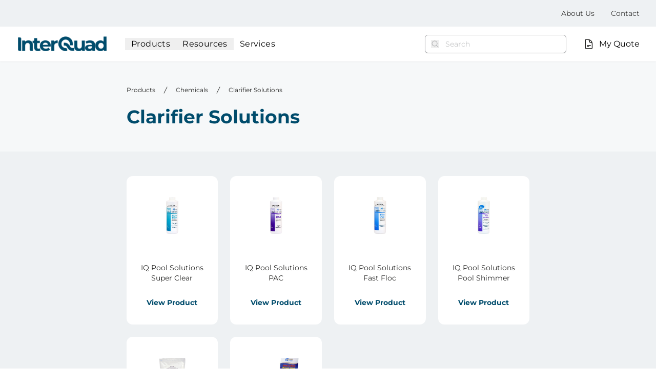

--- FILE ---
content_type: text/html; charset=UTF-8
request_url: https://www.interquad.com.au/products/chemicals/clarifier-solutions
body_size: 7027
content:
<!DOCTYPE html><html lang="en" class="__variable_1e8106 __variable_c5de04 __variable_c35a4e __variable_4c49d4 __variable_58a4be"><head><meta charSet="utf-8"/><meta name="viewport" content="width=device-width, initial-scale=1"/><link rel="preload" href="/_next/static/media/0066078b55585ece-s.p.ttf" as="font" crossorigin="" type="font/ttf"/><link rel="preload" href="/_next/static/media/227cbeedaff97c0e-s.p.ttf" as="font" crossorigin="" type="font/ttf"/><link rel="preload" href="/_next/static/media/54c76208542a99cd-s.p.ttf" as="font" crossorigin="" type="font/ttf"/><link rel="preload" href="/_next/static/media/5866550a33c16716-s.p.ttf" as="font" crossorigin="" type="font/ttf"/><link rel="preload" href="/_next/static/media/62e48611196b08b2-s.p.ttf" as="font" crossorigin="" type="font/ttf"/><link rel="preload" href="/_next/static/media/ac0230b4090118df-s.p.ttf" as="font" crossorigin="" type="font/ttf"/><link rel="preload" href="/_next/static/media/ac6e7a9e5bd9e77f-s.p.ttf" as="font" crossorigin="" type="font/ttf"/><link rel="preload" href="/_next/static/media/aed5ce8c7c26eaae-s.p.ttf" as="font" crossorigin="" type="font/ttf"/><link rel="preload" href="/_next/static/media/b26f82b147656744-s.p.ttf" as="font" crossorigin="" type="font/ttf"/><link rel="preload" href="/_next/static/media/dbc6e9c57ee36e80-s.p.ttf" as="font" crossorigin="" type="font/ttf"/><link rel="stylesheet" href="/_next/static/css/9a023084343ac496.css" data-precedence="next"/><link rel="stylesheet" href="/_next/static/css/972bce869771595e.css" data-precedence="next"/><link rel="preload" as="script" fetchPriority="low" href="/_next/static/chunks/webpack-6d4f22049259145f.js"/><script src="/_next/static/chunks/fd9d1056-cfefe3673c12975a.js" async=""></script><script src="/_next/static/chunks/117-39c04fffc329b83e.js" async=""></script><script src="/_next/static/chunks/main-app-f1e2f05f66ca4fbd.js" async=""></script><script src="/_next/static/chunks/972-dd4eb090f676c0e5.js" async=""></script><script src="/_next/static/chunks/878-17ee5f81815a9aa6.js" async=""></script><script src="/_next/static/chunks/886-d400d53719d5e590.js" async=""></script><script src="/_next/static/chunks/538-3544e7c11bdc2856.js" async=""></script><script src="/_next/static/chunks/906-59f1298aefb0bd7a.js" async=""></script><script src="/_next/static/chunks/55-51330726458165e4.js" async=""></script><script src="/_next/static/chunks/app/products/%5B...slug%5D/page-93f995aa8e7c1029.js" async=""></script><script src="/_next/static/chunks/c16f53c3-8ef5d5ad59b7effc.js" async=""></script><script src="/_next/static/chunks/64-daab38931ca3162f.js" async=""></script><script src="/_next/static/chunks/234-cd2f11bc6870a366.js" async=""></script><script src="/_next/static/chunks/app/layout-8ec4bedc1110c63f.js" async=""></script><link rel="preload" href="https://www.googletagmanager.com/gtag/js?id=G-H3EHBM4Y85" as="script"/><title>Products - Clarifier Solutions | InterQuad</title><meta name="description" content="Clarifier Solutions is available at Interquad"/><meta name="next-size-adjust"/><script src="/_next/static/chunks/polyfills-42372ed130431b0a.js" noModule=""></script></head><body><div><div style="position:fixed;z-index:9999;top:126px;left:16px;right:16px;bottom:16px;pointer-events:none"></div><header class="__SiteHeader__ sticky top-0 isolate z-[99] grid bg-white shadow-sm"><nav aria-label="Global" class="order-last flex items-center px-4 py-4 lg:px-8"><div class="flex lg:hidden"><button type="button" class="-m-2.5 inline-flex items-center justify-center rounded-md p-2.5 text-grey-50"><span class="sr-only">Open main menu</span><svg xmlns="http://www.w3.org/2000/svg" fill="none" viewBox="0 0 24 24" stroke-width="1.5" stroke="currentColor" aria-hidden="true" data-slot="icon" class="h-7 w-7"><path stroke-linecap="round" stroke-linejoin="round" d="M3.75 6.75h16.5M3.75 12h16.5m-16.5 5.25h16.5"></path></svg></button></div><div class="flex"><a class="ml-4 mr-0 flex-shrink-0 self-center lg:ml-0 lg:mr-8" href="/"><span class="sr-only">InterQuad</span><img alt="" loading="lazy" width="180" height="35" decoding="async" data-nimg="1" class="h-[25px] w-[128px] object-cover md:h-[35px] md:w-[180px]" style="color:transparent" src="/_next/static/media/IQ-wordmark.d77af10a.png"/></a></div><div class="hidden lg:flex lg:grow lg:items-center lg:gap-[10px]"><div data-headlessui-state=""><button class="text-md px-3 tracking-wide" type="button" aria-expanded="false" data-headlessui-state="">Products</button></div><span hidden="" style="position:fixed;top:1px;left:1px;width:1px;height:0;padding:0;margin:-1px;overflow:hidden;clip:rect(0, 0, 0, 0);white-space:nowrap;border-width:0;display:none"></span><div class="relative" data-headlessui-state=""><button class="text-md px-3 tracking-wide" type="button" aria-expanded="false" data-headlessui-state="">Resources</button></div><span hidden="" style="position:fixed;top:1px;left:1px;width:1px;height:0;padding:0;margin:-1px;overflow:hidden;clip:rect(0, 0, 0, 0);white-space:nowrap;border-width:0;display:none"></span><a class="text-md px-3 tracking-wide" href="/services">Services</a></div><span hidden="" style="position:fixed;top:1px;left:1px;width:1px;height:0;padding:0;margin:-1px;overflow:hidden;clip:rect(0, 0, 0, 0);white-space:nowrap;border-width:0;display:none"></span><div class="flex grow items-center justify-end"><div class="relative hidden rounded-md shadow-sm lg:flex"><div class="absolute inset-y-0 left-0 z-10 flex items-center pl-3"><div data-headlessui-state=""><button class="relative flex h-4 w-4" type="button" aria-expanded="false" data-headlessui-state=""><svg xmlns="http://www.w3.org/2000/svg" viewBox="0 0 24 24" fill="currentColor" aria-hidden="true" data-slot="icon" class="h-4 w-4 text-grey-40"><path fill-rule="evenodd" d="M10.5 3.75a6.75 6.75 0 1 0 0 13.5 6.75 6.75 0 0 0 0-13.5ZM2.25 10.5a8.25 8.25 0 1 1 14.59 5.28l4.69 4.69a.75.75 0 1 1-1.06 1.06l-4.69-4.69A8.25 8.25 0 0 1 2.25 10.5Z" clip-rule="evenodd"></path></svg></button></div><span hidden="" style="position:fixed;top:1px;left:1px;width:1px;height:0;padding:0;margin:-1px;overflow:hidden;clip:rect(0, 0, 0, 0);white-space:nowrap;border-width:0;display:none"></span></div><form name="search" autoComplete="off"><div class="relative z-0 flex items-center"><input id="search" type="text" placeholder="Search" class="fade-effect block w-full rounded-md border-0 py-1.5 pr-10 text-grey-100 ring-1 ring-inset ring-grey-40 placeholder:text-grey-30 focus:ring-1 focus:ring-inset focus:ring-brand-100 sm:text-sm sm:leading-6 lg:px-10" name="search" value=""/></div></form></div><div class="mr-2 block h-6 w-6 lg:hidden"><a class="flex cursor-pointer self-center lg:hidden" href="#"><svg xmlns="http://www.w3.org/2000/svg" viewBox="0 0 24 24" fill="currentColor" aria-hidden="true" data-slot="icon" class="text-grey-100"><path fill-rule="evenodd" d="M10.5 3.75a6.75 6.75 0 1 0 0 13.5 6.75 6.75 0 0 0 0-13.5ZM2.25 10.5a8.25 8.25 0 1 1 14.59 5.28l4.69 4.69a.75.75 0 1 1-1.06 1.06l-4.69-4.69A8.25 8.25 0 0 1 2.25 10.5Z" clip-rule="evenodd"></path></svg><span class="sr-only"> Search</span></a></div><a class="flex-grow-1 text-md ml-2 inline-flex self-center lg:ml-8" href="/my-quote"><img alt="My quote icon" loading="lazy" width="24" height="24" decoding="async" data-nimg="1" class="h-[24px] w-[24px] object-fill" style="color:transparent" src="/_next/static/media/custom-quote-24.1eb3a4e5.svg"/><span class="ml-2 hidden lg:flex">My Quote</span></a></div></nav><nav class="order-first hidden w-full justify-end bg-shimmer-20 px-4 py-2.5 lg:flex lg:px-8 lg:py-4"><a class="ml-8 hidden flex-shrink-0 self-center text-sm text-grey-80 lg:flex" href="/about-us">About Us</a><a class="ml-8 hidden flex-shrink-0 self-center text-sm text-grey-80 lg:flex" href="/contact">Contact</a></nav><span hidden="" style="position:fixed;top:1px;left:1px;width:1px;height:0;padding:0;margin:-1px;overflow:hidden;clip:rect(0, 0, 0, 0);white-space:nowrap;border-width:0;display:none"></span></header><div class="_Container_ grid grid-flow-col grid-cols-12 px-[20px] bg-shimmer-10"><div class="hidden lg:flex lg:col-span-2"></div><div class="_Section_ col-span-12 flex flex-col py-[3rem] lg:col-span-8"><div class="_Container_ px-[20px]"><div class="max-w-[536px] md:max-w-[708px] lg:mx-auto lg:max-w-screen-lg xl:max-w-[1320px] mx-auto"><nav aria-label="Breadcrumb" class="flex"><ol role="list" class="mb-2 flex flex-wrap items-center text-xs text-grey-100 lg:mb-5"><li class="mb-1 flex"><div class="flex items-center"><a class="fade-effect text-nowrap text-grey-100 hover:text-brand-100" href="/products">Products</a><svg fill="currentColor" viewBox="0 0 20 20" aria-hidden="true" class="mx-3 h-4 w-4 flex-shrink-0 text-grey-100"><path d="M5.555 17.776l8-16 .894.448-8 16-.894-.448z"></path></svg></div></li><li class="mb-1 flex"><div class="flex items-center"><a class="fade-effect text-nowrap text-grey-100 hover:text-brand-100" href="/products/chemicals">Chemicals</a><svg fill="currentColor" viewBox="0 0 20 20" aria-hidden="true" class="mx-3 h-4 w-4 flex-shrink-0 text-grey-100"><path d="M5.555 17.776l8-16 .894.448-8 16-.894-.448z"></path></svg></div></li><li class="mb-1 flex"><div class="flex items-center"><a class="fade-effect text-nowrap text-grey-100 hover:text-brand-100" href="/products/chemicals/clarifier-solutions">Clarifier Solutions</a></div></li></ol></nav><h1 class="font-montserratbold text-4xl text-brand-100">Clarifier Solutions</h1></div></div></div><div class="hidden lg:flex lg:col-span-2"></div></div><div class="_Container_ grid grid-flow-col grid-cols-12 px-[20px] bg-shimmer-20"><div class="hidden lg:flex lg:col-span-2"></div><div class="_Section_ col-span-12 flex flex-col py-[3rem] lg:col-span-8"><div class="_Container_ px-[20px]"><div class="max-w-[536px] md:max-w-[708px] lg:mx-auto lg:max-w-screen-lg xl:max-w-[1320px] mx-auto"><div class="grid w-full gap-6 md:grid-cols-3 md:gap-9 lg:gap-6 grid-cols-1 sm:grid-cols-2 md:grid-cols-2 lg:grid-cols-3 xl:grid-cols-4"><a class="rounded-xl bg-white text-sm text-grey-100 border overflow-clip border-transparent hover:bg-shimmer-10 hover:border-shimmer-30 fade-effect" href="/products/chemicals/clarifier-solutions/iq-pool-solutions-super-clear"><div class="relative px-6 pt-6"><img alt="IQ Pool Solutions Super Clear" loading="lazy" width="500" height="500" decoding="async" data-nimg="1" class="aspect-[1/1] w-full bg-white object-contain p-4" style="color:transparent" src="/images/uploads/56a70cb8ad5e5.jpg"/></div><div class="mt-5 block space-y-2 px-4 pb-8 text-center"><div class="relative flex h-20 w-full items-center text-center"><div class="w-full">IQ Pool Solutions Super Clear</div></div><div class="w-full font-montserratbold text-brand-100">View Product</div></div></a><a class="rounded-xl bg-white text-sm text-grey-100 border overflow-clip border-transparent hover:bg-shimmer-10 hover:border-shimmer-30 fade-effect" href="/products/chemicals/clarifier-solutions/iq-pool-solutions-pac"><div class="relative px-6 pt-6"><img alt="IQ Pool Solutions PAC" loading="lazy" width="500" height="500" decoding="async" data-nimg="1" class="aspect-[1/1] w-full bg-white object-contain p-4" style="color:transparent" src="/images/uploads/56a70cd7713e5.jpg"/></div><div class="mt-5 block space-y-2 px-4 pb-8 text-center"><div class="relative flex h-20 w-full items-center text-center"><div class="w-full">IQ Pool Solutions PAC</div></div><div class="w-full font-montserratbold text-brand-100">View Product</div></div></a><a class="rounded-xl bg-white text-sm text-grey-100 border overflow-clip border-transparent hover:bg-shimmer-10 hover:border-shimmer-30 fade-effect" href="/products/chemicals/clarifier-solutions/iq-pool-solutions-fast-floc"><div class="relative px-6 pt-6"><img alt="IQ Pool Solutions Fast Floc" loading="lazy" width="500" height="500" decoding="async" data-nimg="1" class="aspect-[1/1] w-full bg-white object-contain p-4" style="color:transparent" src="/images/uploads/56a70cfc17a5b.jpg"/></div><div class="mt-5 block space-y-2 px-4 pb-8 text-center"><div class="relative flex h-20 w-full items-center text-center"><div class="w-full">IQ Pool Solutions Fast Floc</div></div><div class="w-full font-montserratbold text-brand-100">View Product</div></div></a><a class="rounded-xl bg-white text-sm text-grey-100 border overflow-clip border-transparent hover:bg-shimmer-10 hover:border-shimmer-30 fade-effect" href="/products/chemicals/clarifier-solutions/iq-pool-solutions-pool-shimmer"><div class="relative px-6 pt-6"><img alt="IQ Pool Solutions Pool Shimmer" loading="lazy" width="500" height="500" decoding="async" data-nimg="1" class="aspect-[1/1] w-full bg-white object-contain p-4" style="color:transparent" src="/images/uploads/56a70d2538e5a.jpg"/></div><div class="mt-5 block space-y-2 px-4 pb-8 text-center"><div class="relative flex h-20 w-full items-center text-center"><div class="w-full">IQ Pool Solutions Pool Shimmer</div></div><div class="w-full font-montserratbold text-brand-100">View Product</div></div></a><a class="rounded-xl bg-white text-sm text-grey-100 border overflow-clip border-transparent hover:bg-shimmer-10 hover:border-shimmer-30 fade-effect" href="/products/chemicals/clarifier-solutions/iq-pool-floc"><div class="relative px-6 pt-6"><img alt="IQ Pool Floc" loading="lazy" width="500" height="500" decoding="async" data-nimg="1" class="aspect-[1/1] w-full bg-white object-contain p-4" style="color:transparent" src="/images/uploads/56a70d47576f9.jpg"/></div><div class="mt-5 block space-y-2 px-4 pb-8 text-center"><div class="relative flex h-20 w-full items-center text-center"><div class="w-full">IQ Pool Floc</div></div><div class="w-full font-montserratbold text-brand-100">View Product</div></div></a><a class="rounded-xl bg-white text-sm text-grey-100 border overflow-clip border-transparent hover:bg-shimmer-10 hover:border-shimmer-30 fade-effect" href="/products/chemicals/clarifier-solutions/iq-maxi-clear-skimmer-tablets"><div class="relative px-6 pt-6"><img alt="IQ Maxi Clear Skimmer Tablets" loading="lazy" width="500" height="500" decoding="async" data-nimg="1" class="aspect-[1/1] w-full bg-white object-contain p-4" style="color:transparent" src="/images/uploads/56a70d72842af.jpg"/></div><div class="mt-5 block space-y-2 px-4 pb-8 text-center"><div class="relative flex h-20 w-full items-center text-center"><div class="w-full">IQ Maxi Clear Skimmer Tablets</div></div><div class="w-full font-montserratbold text-brand-100">View Product</div></div></a></div></div></div></div><div class="hidden lg:flex lg:col-span-2"></div></div><footer class="__SiteFooter__ bg-white px-4 py-12"><div class="grid grid-flow-row grid-cols-[auto_minmax(0,26%)] grid-rows-[auto_minmax(0,_1fr)] gap-4 lg:mx-auto lg:max-w-[80%] xl:max-w-[1320px]"><div class="col-span-2 col-start-1 row-span-1 mb-4 lg:col-span-1"><a class="" href="/"><span class="sr-only">InterQuad</span><img alt="" loading="lazy" width="85" height="55" decoding="async" data-nimg="1" class="h-[35px] w-[54px] object-cover md:h-[55px] md:w-[85px]" style="color:transparent" src="/_next/static/media/IQ-brandmark.2b92f2e5.svg"/></a></div><div class="col-span-2 col-start-1 row-span-1 border-l-0 border-t border-grey-30 pl-0 pt-4 font-montserratbold text-sm text-brand-100 lg:col-span-1 lg:col-start-2 lg:col-end-2 lg:row-span-2 lg:border-l lg:border-t-0 lg:pl-24"><div class="flex flex-col space-y-4"><a class="flex tracking-wide underline-offset-1 hover:underline" type="button" data-headlessui-state="" href="/products">Products</a><a class="flex tracking-wide underline-offset-1 hover:underline" type="button" data-headlessui-state="" href="/services">Services</a><a class="flex tracking-wide underline-offset-1 hover:underline" type="button" data-headlessui-state="" href="/about-us">About Us</a><a class="flex tracking-wide underline-offset-1 hover:underline" type="button" data-headlessui-state="" href="/contact">Contact</a><a class="flex tracking-wide underline-offset-1 hover:underline" type="button" data-headlessui-state="" href="/case-studies">Case Studies</a></div></div><div class="col-span-2 col-start-1 row-span-1 text-sm text-grey-100 lg:col-span-1"><p class="my-4 text-xs uppercase text-grey-70 lg:my-0">Copyright © 2024 - All rights reserved - International Quadratics PTY LTD</p><div class="py-4"><div class="flex flex-col space-y-4"><a target="_blank" class="flex tracking-wide underline-offset-1 hover:underline" type="button" data-headlessui-state="" href="/Reece ANZ Privacy Policy.pdf">Privacy Policy</a><a target="_blank" class="flex tracking-wide underline-offset-1 hover:underline" type="button" data-headlessui-state="" href="/Reece Terms and Conditions.pdf">Terms and Conditions</a></div></div><div class="mt-4 flex lg:mt-0"><div class="flex"><a target="_blank" class="inline-flex fade-effect mr-2 flex-shrink-0 self-center rounded-full border border-brand-100 bg-brand-100 p-2 text-sm text-white-100 hover:border-brand-100" href="https://www.facebook.com/interquad/"><span class="sr-only">Facebook</span><img alt="Facebook icon" loading="lazy" width="16" height="16" decoding="async" data-nimg="1" class="h-[16px] w-[16px] object-fill" style="color:transparent" src="/images/icon_facebook.svg"/></a><a target="_blank" class="inline-flex fade-effect mr-2 flex-shrink-0 self-center rounded-full border border-brand-100 bg-brand-100 p-2 text-sm text-white-100 hover:border-brand-100" href="https://www.instagram.com/iqpiercepoolsupplies"><span class="sr-only">Instagram</span><img alt="Instagram icon" loading="lazy" width="16" height="16" decoding="async" data-nimg="1" class="h-[16px] w-[16px] object-fill" style="color:transparent" src="/images/icon_instagram.svg"/></a><a target="_blank" class="inline-flex fade-effect mr-2 flex-shrink-0 self-center rounded-full border border-brand-100 bg-brand-100 p-2 text-sm text-white-100 hover:border-brand-100" href="https://www.linkedin.com/company/international-quadratics/"><span class="sr-only">Linkedin</span><img alt="Linkedin icon" loading="lazy" width="16" height="16" decoding="async" data-nimg="1" class="h-[16px] w-[16px] object-fill" style="color:transparent" src="/images/icon_linkedin.svg"/></a></div><div class="flex"><a class="inline-flex fade-effect mr-2 flex-shrink-0 self-center rounded-full border-2 border-brand-100 bg-white p-2 text-sm text-brand-100 hover:border-brand-100" href="mailto:sales@interquad.com.au"><span class="sr-only">Email enquiries</span><svg xmlns="http://www.w3.org/2000/svg" fill="none" viewBox="0 0 24 24" stroke-width="1.5" stroke="currentColor" aria-hidden="true" data-slot="icon" class="h-[16px] w-[16px] object-fill text-brand-100"><path stroke-linecap="round" stroke-linejoin="round" d="M21.75 6.75v10.5a2.25 2.25 0 0 1-2.25 2.25h-15a2.25 2.25 0 0 1-2.25-2.25V6.75m19.5 0A2.25 2.25 0 0 0 19.5 4.5h-15a2.25 2.25 0 0 0-2.25 2.25m19.5 0v.243a2.25 2.25 0 0 1-1.07 1.916l-7.5 4.615a2.25 2.25 0 0 1-2.36 0L3.32 8.91a2.25 2.25 0 0 1-1.07-1.916V6.75"></path></svg></a><a class="inline-flex fade-effect mr-2 flex-shrink-0 self-center rounded-full border-2 border-brand-100 bg-white p-2 text-sm text-brand-100 hover:border-brand-100" href="tel:+61297745550"><span class="sr-only">Telephone enquiries</span><svg xmlns="http://www.w3.org/2000/svg" fill="none" viewBox="0 0 24 24" stroke-width="1.5" stroke="currentColor" aria-hidden="true" data-slot="icon" class="h-[16px] w-[16px] object-fill text-brand-100"><path stroke-linecap="round" stroke-linejoin="round" d="M2.25 6.75c0 8.284 6.716 15 15 15h2.25a2.25 2.25 0 0 0 2.25-2.25v-1.372c0-.516-.351-.966-.852-1.091l-4.423-1.106c-.44-.11-.902.055-1.173.417l-.97 1.293c-.282.376-.769.542-1.21.38a12.035 12.035 0 0 1-7.143-7.143c-.162-.441.004-.928.38-1.21l1.293-.97c.363-.271.527-.734.417-1.173L6.963 3.102a1.125 1.125 0 0 0-1.091-.852H4.5A2.25 2.25 0 0 0 2.25 4.5v2.25Z"></path></svg></a></div></div></div></div></footer></div><script src="/_next/static/chunks/webpack-6d4f22049259145f.js" async=""></script><script>(self.__next_f=self.__next_f||[]).push([0]);self.__next_f.push([2,null])</script><script>self.__next_f.push([1,"1:HL[\"/_next/static/media/0066078b55585ece-s.p.ttf\",\"font\",{\"crossOrigin\":\"\",\"type\":\"font/ttf\"}]\n2:HL[\"/_next/static/media/227cbeedaff97c0e-s.p.ttf\",\"font\",{\"crossOrigin\":\"\",\"type\":\"font/ttf\"}]\n3:HL[\"/_next/static/media/54c76208542a99cd-s.p.ttf\",\"font\",{\"crossOrigin\":\"\",\"type\":\"font/ttf\"}]\n4:HL[\"/_next/static/media/5866550a33c16716-s.p.ttf\",\"font\",{\"crossOrigin\":\"\",\"type\":\"font/ttf\"}]\n5:HL[\"/_next/static/media/62e48611196b08b2-s.p.ttf\",\"font\",{\"crossOrigin\":\"\",\"type\":\"font/ttf\"}]\n6:HL[\"/_next/static/media/ac0230b4090118df-s.p.ttf\",\"font\",{\"crossOrigin\":\"\",\"type\":\"font/ttf\"}]\n7:HL[\"/_next/static/media/ac6e7a9e5bd9e77f-s.p.ttf\",\"font\",{\"crossOrigin\":\"\",\"type\":\"font/ttf\"}]\n8:HL[\"/_next/static/media/aed5ce8c7c26eaae-s.p.ttf\",\"font\",{\"crossOrigin\":\"\",\"type\":\"font/ttf\"}]\n9:HL[\"/_next/static/media/b26f82b147656744-s.p.ttf\",\"font\",{\"crossOrigin\":\"\",\"type\":\"font/ttf\"}]\na:HL[\"/_next/static/media/dbc6e9c57ee36e80-s.p.ttf\",\"font\",{\"crossOrigin\":\"\",\"type\":\"font/ttf\"}]\nb:HL[\"/_next/static/css/9a023084343ac496.css\",\"style\"]\nc:HL[\"/_next/static/css/972bce869771595e.css\",\"style\"]\n"])</script><script>self.__next_f.push([1,"d:I[2846,[],\"\"]\nf:I[2972,[\"972\",\"static/chunks/972-dd4eb090f676c0e5.js\",\"878\",\"static/chunks/878-17ee5f81815a9aa6.js\",\"886\",\"static/chunks/886-d400d53719d5e590.js\",\"538\",\"static/chunks/538-3544e7c11bdc2856.js\",\"906\",\"static/chunks/906-59f1298aefb0bd7a.js\",\"55\",\"static/chunks/55-51330726458165e4.js\",\"192\",\"static/chunks/app/products/%5B...slug%5D/page-93f995aa8e7c1029.js\"],\"\"]\n10:I[896,[\"972\",\"static/chunks/972-dd4eb090f676c0e5.js\",\"878\",\"static/chunks/878-17ee5f81815a9aa6.js\",\"886\",\"static/chunks/886-d400d53719d5e590.js\",\"538\",\"static/chunks/538-3544e7c11bdc2856.js\",\"906\",\"static/chunks/906-59f1298aefb0bd7a.js\",\"55\",\"static/chunks/55-51330726458165e4.js\",\"192\",\"static/chunks/app/products/%5B...slug%5D/page-93f995aa8e7c1029.js\"],\"ProductCategoryList\"]\n11:I[4707,[],\"\"]\n13:I[6423,[],\"\"]\n14:I[6214,[\"501\",\"static/chunks/c16f53c3-8ef5d5ad59b7effc.js\",\"972\",\"static/chunks/972-dd4eb090f676c0e5.js\",\"878\",\"static/chunks/878-17ee5f81815a9aa6.js\",\"886\",\"static/chunks/886-d400d53719d5e590.js\",\"64\",\"static/chunks/64-daab38931ca3162f.js\",\"234\",\"static/chunks/234-cd2f11bc6870a366.js\",\"55\",\"static/chunks/55-51330726458165e4.js\",\"185\",\"static/chunks/app/layout-8ec4bedc1110c63f.js\"],\"CartProvider\"]\n15:I[826,[\"501\",\"static/chunks/c16f53c3-8ef5d5ad59b7effc.js\",\"972\",\"static/chunks/972-dd4eb090f676c0e5.js\",\"878\",\"static/chunks/878-17ee5f81815a9aa6.js\",\"886\",\"static/chunks/886-d400d53719d5e590.js\",\"64\",\"static/chunks/64-daab38931ca3162f.js\",\"234\",\"static/chunks/234-cd2f11bc6870a366.js\",\"55\",\"static/chunks/55-51330726458165e4.js\",\"185\",\"static/chunks/app/layout-8ec4bedc1110c63f.js\"],\"SiteHeader\"]\n16:I[6491,[\"501\",\"static/chunks/c16f53c3-8ef5d5ad59b7effc.js\",\"972\",\"static/chunks/972-dd4eb090f676c0e5.js\",\"878\",\"static/chunks/878-17ee5f81815a9aa6.js\",\"886\",\"static/chunks/886-d400d53719d5e590.js\",\"64\",\"static/chunks/64-daab38931ca3162f.js\",\"234\",\"static/chunks/234-cd2f11bc6870a366.js\",\"55\",\"static/chunks/55-51330726458165e4.js\",\"185\",\"static/chunks/app/layout-8ec4bedc1110c63f.js\"],\"SiteFooter\"]\n17:I[4888,[\"501\",\"static/chunks/c16f53c3-8ef5d"])</script><script>self.__next_f.push([1,"5ad59b7effc.js\",\"972\",\"static/chunks/972-dd4eb090f676c0e5.js\",\"878\",\"static/chunks/878-17ee5f81815a9aa6.js\",\"886\",\"static/chunks/886-d400d53719d5e590.js\",\"64\",\"static/chunks/64-daab38931ca3162f.js\",\"234\",\"static/chunks/234-cd2f11bc6870a366.js\",\"55\",\"static/chunks/55-51330726458165e4.js\",\"185\",\"static/chunks/app/layout-8ec4bedc1110c63f.js\"],\"GoogleAnalytics\"]\n19:I[1060,[],\"\"]\n12:[\"slug\",\"chemicals/clarifier-solutions\",\"c\"]\n1a:[]\n"])</script><script>self.__next_f.push([1,"0:[\"$\",\"$Ld\",null,{\"buildId\":\"jWmiX6-8VIbHM7_4kSYSV\",\"assetPrefix\":\"\",\"urlParts\":[\"\",\"products\",\"chemicals\",\"clarifier-solutions\"],\"initialTree\":[\"\",{\"children\":[\"products\",{\"children\":[[\"slug\",\"chemicals/clarifier-solutions\",\"c\"],{\"children\":[\"__PAGE__?{\\\"slug\\\":[\\\"chemicals\\\",\\\"clarifier-solutions\\\"]}\",{}]}]}]},\"$undefined\",\"$undefined\",true],\"initialSeedData\":[\"\",{\"children\":[\"products\",{\"children\":[[\"slug\",\"chemicals/clarifier-solutions\",\"c\"],{\"children\":[\"__PAGE__\",{},[[\"$Le\",[[\"$\",\"div\",null,{\"className\":\"_Container_ grid grid-flow-col grid-cols-12 px-[20px] bg-shimmer-10\",\"children\":[[\"$\",\"div\",null,{\"className\":\"hidden lg:flex lg:col-span-2\",\"children\":\"\"}],[\"$\",\"div\",null,{\"className\":\"_Section_ col-span-12 flex flex-col py-[3rem] lg:col-span-8\",\"children\":[\"$\",\"div\",null,{\"className\":\"_Container_ px-[20px]\",\"children\":[\"$\",\"div\",null,{\"className\":\"max-w-[536px] md:max-w-[708px] lg:mx-auto lg:max-w-screen-lg xl:max-w-[1320px] mx-auto\",\"children\":[[\"$\",\"nav\",null,{\"aria-label\":\"Breadcrumb\",\"className\":\"flex\",\"children\":[\"$\",\"ol\",null,{\"role\":\"list\",\"className\":\"mb-2 flex flex-wrap items-center text-xs text-grey-100 lg:mb-5\",\"children\":[[\"$\",\"li\",\"0\",{\"className\":\"mb-1 flex\",\"children\":[\"$\",\"div\",null,{\"className\":\"flex items-center\",\"children\":[[\"$\",\"$Lf\",null,{\"href\":\"/products\",\"className\":\"fade-effect text-nowrap text-grey-100 hover:text-brand-100\",\"children\":\"Products\"}],[\"$\",\"svg\",null,{\"fill\":\"currentColor\",\"viewBox\":\"0 0 20 20\",\"aria-hidden\":\"true\",\"className\":\"mx-3 h-4 w-4 flex-shrink-0 text-grey-100\",\"children\":[\"$\",\"path\",null,{\"d\":\"M5.555 17.776l8-16 .894.448-8 16-.894-.448z\"}]}]]}]}],[\"$\",\"li\",\"1\",{\"className\":\"mb-1 flex\",\"children\":[\"$\",\"div\",null,{\"className\":\"flex items-center\",\"children\":[[\"$\",\"$Lf\",null,{\"href\":\"/products/chemicals/\",\"className\":\"fade-effect text-nowrap text-grey-100 hover:text-brand-100\",\"children\":\"Chemicals\"}],[\"$\",\"svg\",null,{\"fill\":\"currentColor\",\"viewBox\":\"0 0 20 20\",\"aria-hidden\":\"true\",\"className\":\"mx-3 h-4 w-4 flex-shrink-0 text-grey-100\",\"children\":[\"$\",\"path\",null,{\"d\":\"M5.555 17.776l8-16 .894.448-8 16-.894-.448z\"}]}]]}]}],[\"$\",\"li\",\"2\",{\"className\":\"mb-1 flex\",\"children\":[\"$\",\"div\",null,{\"className\":\"flex items-center\",\"children\":[[\"$\",\"$Lf\",null,{\"href\":\"/products/chemicals/clarifier-solutions/\",\"className\":\"fade-effect text-nowrap text-grey-100 hover:text-brand-100\",\"children\":\"Clarifier Solutions\"}],false]}]}]]}]}],[\"$\",\"h1\",null,{\"className\":\"font-montserratbold text-4xl text-brand-100\",\"children\":\"Clarifier Solutions\"}]]}]}]}],[\"$\",\"div\",null,{\"className\":\"hidden lg:flex lg:col-span-2\",\"children\":\"\"}]]}],[\"$\",\"div\",null,{\"className\":\"_Container_ grid grid-flow-col grid-cols-12 px-[20px] bg-shimmer-20\",\"children\":[[\"$\",\"div\",null,{\"className\":\"hidden lg:flex lg:col-span-2\",\"children\":\"\"}],[\"$\",\"div\",null,{\"className\":\"_Section_ col-span-12 flex flex-col py-[3rem] lg:col-span-8\",\"children\":[\"$\",\"div\",null,{\"className\":\"_Container_ px-[20px]\",\"children\":[\"$\",\"div\",null,{\"className\":\"max-w-[536px] md:max-w-[708px] lg:mx-auto lg:max-w-screen-lg xl:max-w-[1320px] mx-auto\",\"children\":[\"$\",\"$L10\",null,{\"data\":[{\"id\":54,\"name\":\"IQ Pool Solutions Super Clear\",\"slug\":\"iq-pool-solutions-super-clear\",\"__typename\":\"ProductItem\",\"seo\":{\"title\":\"IQ Pool Solutions Super Clear\",\"description\":\"IQ Pool Solutions Super Clear is available at Interquad\"},\"image\":\"/images/uploads/56a70cb8ad5e5.jpg\",\"new\":0,\"content\":{\"description\":\"\u003cp\u003eFast acting concentrated coagulant\u003cbr\u003e\u003cem\u003eCationic Poly Electrolyte\u003c/em\u003e\u003cbr\u003eActs by gathering the fine particles together and trapping them in the filter. Biodegradable, not pH dependant.\u003cbr\u003eRegular use will reduce chlorine use by removing organic material from the pool water.\u003c/p\u003e\",\"diagram\":\"\",\"information\":\"\u003cp\u003eApplication:\u003cbr\u003eClarifier dose: 40 ml per 10,000 litres\u003cbr\u003eCloudy pools: 80 ml per 10,000 litres\u003c/p\u003e\",\"specifications\":\"\"},\"gallery\":[{\"__typename\":\"Image\",\"file\":\"/images/uploads/56a70cb8ad5e5.jpg\"}],\"variants\":[{\"title\":\"IQ Pool Solutions Super Clear - 1 ltr 6/ctn\",\"sku\":\"IPSC5001\"},{\"title\":\"IQ Pool Solutions Super Clear - 20 ltr drum\",\"sku\":\"IPSC5020\"}],\"notices\":\"\",\"downloads\":[{\"__typename\":\"msds\",\"title\":\"IQ Pool Solutions Super Clear (2021 Jun)\",\"file\":\"/pdfs/60d5ac3594468.pdf\"}],\"link\":\"/products/chemicals/clarifier-solutions/iq-pool-solutions-super-clear\"},{\"id\":55,\"name\":\"IQ Pool Solutions PAC\",\"slug\":\"iq-pool-solutions-pac\",\"__typename\":\"ProductItem\",\"seo\":{\"title\":\"IQ Pool Solutions PAC\",\"description\":\"IQ Pool Solutions PAC is available at Interquad\"},\"image\":\"/images/uploads/56a70cd7713e5.jpg\",\"new\":0,\"content\":{\"description\":\"\u003cp\u003eConcentrated flocculent clears the cloudiest pools\u003cbr\u003e\u003cem\u003ePolyaluminium Chloride\u003c/em\u003e\u003cbr\u003eDrops debris to pool floor from where it is vacuumed to waste.\u003cbr\u003eEnsure pH is between 7.5 – 7.8 for best results.\u003cbr\u003eNot recommended for Cartridge or D.E. Filters.\u003c/p\u003e\",\"diagram\":\"\",\"information\":\"\u003cp\u003eApplication:\u003cbr\u003e200 ml per 10,000 litres\u003c/p\u003e\",\"specifications\":\"\"},\"gallery\":[{\"__typename\":\"Image\",\"file\":\"/images/uploads/56a70cd7713e5.jpg\"}],\"variants\":[{\"title\":\"IQ Pool Solutions PAC - 1 ltr 6/ctn\",\"sku\":\"IPPA5001\"},{\"title\":\"IQ Pool Solutions PAC - 20 ltr drum\",\"sku\":\"IPPA5020\"}],\"notices\":\"\",\"downloads\":[{\"__typename\":\"msds\",\"title\":\"IQ Pool Solutions PAC (2021 May)\",\"file\":\"/pdfs/60b5ef7310a70.pdf\"}],\"link\":\"/products/chemicals/clarifier-solutions/iq-pool-solutions-pac\"},{\"id\":56,\"name\":\"IQ Pool Solutions Fast Floc\",\"slug\":\"iq-pool-solutions-fast-floc\",\"__typename\":\"ProductItem\",\"seo\":{\"title\":\"IQ Pool Solutions Fast Floc\",\"description\":\"IQ Pool Solutions Fast Floc is available at Interquad\"},\"image\":\"/images/uploads/56a70cfc17a5b.jpg\",\"new\":0,\"content\":{\"description\":\"\u003cp\u003eConcentrated flocculent with built in accelerator\u003cbr\u003e\u003cem\u003ePolyaluminium Chloride Complex plus Polymer\u003c/em\u003e\u003cbr\u003eFast acting, will clear pool water within 3 – 6 hours.\u003cbr\u003eClears cloudy pools by dropping debris to the pool floor, then may be vacuumed to waste.\u003cbr\u003e \u003c/p\u003e\",\"diagram\":\"\",\"information\":\"\u003cp\u003eApplication:\u003cbr\u003e200 ml per 10,000 litres\u003c/p\u003e\",\"specifications\":\"\"},\"gallery\":[{\"__typename\":\"Image\",\"file\":\"/images/uploads/56a70cfc17a5b.jpg\"}],\"variants\":[{\"title\":\"IQ Pool Solutions Fast Floc - 1 ltr 6/ctn\",\"sku\":\"IPFF5001\"},{\"title\":\"IQ Pool Solutions Fast Floc - 20 ltr drum\",\"sku\":\"IPFF5020\"}],\"notices\":\"\u003cp\u003eEnsure that all algae is dead and that pH is between 7.5 – 7.8 for best results.\u003cbr\u003e\u003cstrong\u003eImportant:\u003c/strong\u003e Not recommended for Cartridge or D.E. Filters.\u003c/p\u003e\",\"downloads\":[{\"__typename\":\"msds\",\"title\":\"IQ Pool Solutions Fast Floc (2021 Jun)\",\"file\":\"/pdfs/60c0a3c6747b5.pdf\"}],\"link\":\"/products/chemicals/clarifier-solutions/iq-pool-solutions-fast-floc\"},{\"id\":57,\"name\":\"IQ Pool Solutions Pool Shimmer\",\"slug\":\"iq-pool-solutions-pool-shimmer\",\"__typename\":\"ProductItem\",\"seo\":{\"title\":\"IQ Pool Solutions Pool Shimmer\",\"description\":\"IQ Pool Solutions Pool Shimmer is available at Interquad\"},\"image\":\"/images/uploads/56a70d2538e5a.jpg\",\"new\":0,\"content\":{\"description\":\"\u003cp\u003eFor crystal clear water, eliminates body fats, oils and removes dissolved metals\u003cbr\u003e\u003cem\u003ePolychite \u003c/em\u003e(Non toxic, biodegradable)\u003cbr\u003eA concentrated, natural and biodegradable clarifier\u003cbr\u003eIt coagulates fine particles of suspended matter so that they may be trapped in the filter.\u003cbr\u003eRemoves metals, body fats and oils from the water leaving pool water crystal clear. Assist in preventing scum lines around the pool.\u003c/p\u003e\",\"diagram\":\"\",\"information\":\"\u003cp\u003eApplication:\u003cbr\u003eMaintenance: 85 ml per 10,000 litres\u003cbr\u003eNewly filled pools: 170 ml per 10,000 litres\u003c/p\u003e\",\"specifications\":\"\"},\"gallery\":[{\"__typename\":\"Image\",\"file\":\"/images/uploads/56a70d2538e5a.jpg\"}],\"variants\":[{\"title\":\"IQ Pool Solutions Pool Shimmer - 1 ltr 6/ctn\",\"sku\":\"IPPS5001\"},{\"title\":\"IQ Pool Solutions Pool Shimmer - 20 ltr drum\",\"sku\":\"IPPS5020\"}],\"notices\":\"\",\"downloads\":[{\"__typename\":\"msds\",\"title\":\"IQ Pool Solutions Pool Shimmer (2021 Jun)\",\"file\":\"/pdfs/60d5b390c35f4.pdf\"}],\"link\":\"/products/chemicals/clarifier-solutions/iq-pool-solutions-pool-shimmer\"},{\"id\":58,\"name\":\"IQ Pool Floc\",\"slug\":\"iq-pool-floc\",\"__typename\":\"ProductItem\",\"seo\":{\"title\":\"IQ Pool Floc\",\"description\":\"IQ Pool Floc is available at Interquad\"},\"image\":\"/images/uploads/56a70d47576f9.jpg\",\"new\":0,\"content\":{\"description\":\"\u003cp\u003eClears cloudy pools\u003cbr\u003e\u003cem\u003eAluminium Sulphate\u003c/em\u003e (Granular / Powder)\u003c/p\u003e\",\"diagram\":\"\",\"information\":\"\u003cp\u003eApplication\u003cbr\u003eRaise pH to 8.2 in order to achieve best results.\u003cbr\u003eDissolve Floc in a bucket of water at the rate of 400 g per 10,000 litre of pool water\u003cbr\u003eApplication rates indicated are to be used as a guide only.\u003c/p\u003e\",\"specifications\":\"\"},\"gallery\":[{\"__typename\":\"Image\",\"file\":\"/images/uploads/56a70d47576f9.jpg\"}],\"variants\":[{\"title\":\"IQ Pool Floc - 2 kg 8/ctn\",\"sku\":\"IQAL4002\"},{\"title\":\"IQ Pool Floc - 25 kg bag\",\"sku\":\"IQAL4025\"}],\"notices\":\"\",\"downloads\":[{\"__typename\":\"msds\",\"title\":\"IQ Pool Floc (2021 Jun)\",\"file\":\"/pdfs/60d5b34304b9b.pdf\"}],\"link\":\"/products/chemicals/clarifier-solutions/iq-pool-floc\"},{\"id\":59,\"name\":\"IQ Maxi Clear Skimmer Tablets\",\"slug\":\"iq-maxi-clear-skimmer-tablets\",\"__typename\":\"ProductItem\",\"seo\":{\"title\":\"IQ Maxi Clear Skimmer Tablets\",\"description\":\"IQ Maxi Clear Skimmer Tablets is available at Interquad\"},\"image\":\"/images/uploads/56a70d72842af.jpg\",\"new\":0,\"content\":{\"description\":\"\u003cp\u003eClears cloudy pools fast\u003cbr\u003e\u003cem\u003eAluminium Sulphate tablet\u003c/em\u003e\u003cbr\u003eEach sock contains 5 x 25gram tablets for fast dissolving action.\u003cbr\u003eFast acting clarifier, ideal for newly filled or cloudy pools.\u003cbr\u003ePerfect for sand filters\u003cbr\u003epH should be between 7.2 – 7.6 for best results\u003c/p\u003e\",\"diagram\":\"\",\"information\":\"\u003cp\u003eApplication:\u003cbr\u003e1 tablet per pool up to 50,000 litres\u003c/p\u003e\",\"specifications\":\"\"},\"gallery\":[{\"__typename\":\"Image\",\"file\":\"/images/uploads/56a70d72842af.jpg\"},{\"__typename\":\"Image\",\"file\":\"/images/uploads/56a70d71e5c87.jpg\"}],\"variants\":[{\"title\":\"Maxi Clear Skimmer Tablets - 125 g (20 x 125g) counter display\",\"sku\":\"IQPA4001\"},{\"title\":\"IQ Maxi Clear Skimmer Tablets - 10 kg (80 x 125 g) bucket\",\"sku\":\"IQPA4010\"}],\"notices\":\"\",\"downloads\":[{\"__typename\":\"msds\",\"title\":\"IQ Maxi Clear Skimmer Tablets (2021 Jun)\",\"file\":\"/pdfs/60d5b250c09c2.pdf\"}],\"link\":\"/products/chemicals/clarifier-solutions/iq-maxi-clear-skimmer-tablets\"}],\"linkSlug\":\"chemicals/clarifier-solutions\"}]}]}]}],[\"$\",\"div\",null,{\"className\":\"hidden lg:flex lg:col-span-2\",\"children\":\"\"}]]}]],[[\"$\",\"link\",\"0\",{\"rel\":\"stylesheet\",\"href\":\"/_next/static/css/972bce869771595e.css\",\"precedence\":\"next\",\"crossOrigin\":\"$undefined\"}]]],null],null]},[null,[\"$\",\"$L11\",null,{\"parallelRouterKey\":\"children\",\"segmentPath\":[\"children\",\"products\",\"children\",\"$12\",\"children\"],\"error\":\"$undefined\",\"errorStyles\":\"$undefined\",\"errorScripts\":\"$undefined\",\"template\":[\"$\",\"$L13\",null,{}],\"templateStyles\":\"$undefined\",\"templateScripts\":\"$undefined\",\"notFound\":\"$undefined\",\"notFoundStyles\":\"$undefined\"}]],null]},[null,[\"$\",\"$L11\",null,{\"parallelRouterKey\":\"children\",\"segmentPath\":[\"children\",\"products\",\"children\"],\"error\":\"$undefined\",\"errorStyles\":\"$undefined\",\"errorScripts\":\"$undefined\",\"template\":[\"$\",\"$L13\",null,{}],\"templateStyles\":\"$undefined\",\"templateScripts\":\"$undefined\",\"notFound\":\"$undefined\",\"notFoundStyles\":\"$undefined\"}]],null]},[[[[\"$\",\"link\",\"0\",{\"rel\":\"stylesheet\",\"href\":\"/_next/static/css/9a023084343ac496.css\",\"precedence\":\"next\",\"crossOrigin\":\"$undefined\"}]],[\"$\",\"html\",null,{\"lang\":\"en\",\"className\":\"__variable_1e8106 __variable_c5de04 __variable_c35a4e __variable_4c49d4 __variable_58a4be\",\"children\":[[\"$\",\"body\",null,{\"children\":[\"$\",\"div\",null,{\"children\":[\"$\",\"$L14\",null,{\"children\":[[\"$\",\"$L15\",null,{}],[\"$\",\"$L11\",null,{\"parallelRouterKey\":\"children\",\"segmentPath\":[\"children\"],\"error\":\"$undefined\",\"errorStyles\":\"$undefined\",\"errorScripts\":\"$undefined\",\"template\":[\"$\",\"$L13\",null,{}],\"templateStyles\":\"$undefined\",\"templateScripts\":\"$undefined\",\"notFound\":[[\"$\",\"title\",null,{\"children\":\"404: This page could not be found.\"}],[\"$\",\"div\",null,{\"style\":{\"fontFamily\":\"system-ui,\\\"Segoe UI\\\",Roboto,Helvetica,Arial,sans-serif,\\\"Apple Color Emoji\\\",\\\"Segoe UI Emoji\\\"\",\"height\":\"100vh\",\"textAlign\":\"center\",\"display\":\"flex\",\"flexDirection\":\"column\",\"alignItems\":\"center\",\"justifyContent\":\"center\"},\"children\":[\"$\",\"div\",null,{\"children\":[[\"$\",\"style\",null,{\"dangerouslySetInnerHTML\":{\"__html\":\"body{color:#000;background:#fff;margin:0}.next-error-h1{border-right:1px solid rgba(0,0,0,.3)}@media (prefers-color-scheme:dark){body{color:#fff;background:#000}.next-error-h1{border-right:1px solid rgba(255,255,255,.3)}}\"}}],[\"$\",\"h1\",null,{\"className\":\"next-error-h1\",\"style\":{\"display\":\"inline-block\",\"margin\":\"0 20px 0 0\",\"padding\":\"0 23px 0 0\",\"fontSize\":24,\"fontWeight\":500,\"verticalAlign\":\"top\",\"lineHeight\":\"49px\"},\"children\":\"404\"}],[\"$\",\"div\",null,{\"style\":{\"display\":\"inline-block\"},\"children\":[\"$\",\"h2\",null,{\"style\":{\"fontSize\":14,\"fontWeight\":400,\"lineHeight\":\"49px\",\"margin\":0},\"children\":\"This page could not be found.\"}]}]]}]}]],\"notFoundStyles\":[]}],[\"$\",\"$L16\",null,{}]]}]}]}],[\"$\",\"$L17\",null,{\"gaId\":\"G-H3EHBM4Y85\"}]]}]],null],null],\"couldBeIntercepted\":false,\"initialHead\":[null,\"$L18\"],\"globalErrorComponent\":\"$19\",\"missingSlots\":\"$W1a\"}]\n"])</script><script>self.__next_f.push([1,"18:[[\"$\",\"meta\",\"0\",{\"name\":\"viewport\",\"content\":\"width=device-width, initial-scale=1\"}],[\"$\",\"meta\",\"1\",{\"charSet\":\"utf-8\"}],[\"$\",\"title\",\"2\",{\"children\":\"Products - Clarifier Solutions | InterQuad\"}],[\"$\",\"meta\",\"3\",{\"name\":\"description\",\"content\":\"Clarifier Solutions is available at Interquad\"}],[\"$\",\"meta\",\"4\",{\"name\":\"next-size-adjust\"}]]\ne:null\n"])</script></body></html>

--- FILE ---
content_type: text/css; charset=UTF-8
request_url: https://www.interquad.com.au/_next/static/css/9a023084343ac496.css
body_size: 7293
content:
/*
! tailwindcss v3.4.6 | MIT License | https://tailwindcss.com
*/*,:after,:before{box-sizing:border-box;border:0 solid #e5e7eb}:after,:before{--tw-content:""}:host,html{line-height:1.5;-webkit-text-size-adjust:100%;-moz-tab-size:4;-o-tab-size:4;tab-size:4;font-family:var(--font-montserrat-reg),ui-sans-serif,system-ui,sans-serif,"Apple Color Emoji","Segoe UI Emoji","Segoe UI Symbol","Noto Color Emoji";font-feature-settings:normal;font-variation-settings:normal;-webkit-tap-highlight-color:transparent}body{margin:0;line-height:inherit}hr{height:0;color:inherit;border-top-width:1px}abbr:where([title]){-webkit-text-decoration:underline dotted;text-decoration:underline dotted}h1,h2,h3,h4,h5,h6{font-size:inherit;font-weight:inherit}a{color:inherit;text-decoration:inherit}b,strong{font-weight:bolder}code,kbd,pre,samp{font-family:ui-monospace,SFMono-Regular,Menlo,Monaco,Consolas,Liberation Mono,Courier New,monospace;font-feature-settings:normal;font-variation-settings:normal;font-size:1em}small{font-size:80%}sub,sup{font-size:75%;line-height:0;position:relative;vertical-align:baseline}sub{bottom:-.25em}sup{top:-.5em}table{text-indent:0;border-color:inherit;border-collapse:collapse}button,input,optgroup,select,textarea{font-family:inherit;font-feature-settings:inherit;font-variation-settings:inherit;font-size:100%;font-weight:inherit;line-height:inherit;letter-spacing:inherit;color:inherit;margin:0;padding:0}button,select{text-transform:none}button,input:where([type=button]),input:where([type=reset]),input:where([type=submit]){-webkit-appearance:button;background-color:transparent;background-image:none}:-moz-focusring{outline:auto}:-moz-ui-invalid{box-shadow:none}progress{vertical-align:baseline}::-webkit-inner-spin-button,::-webkit-outer-spin-button{height:auto}[type=search]{-webkit-appearance:textfield;outline-offset:-2px}::-webkit-search-decoration{-webkit-appearance:none}::-webkit-file-upload-button{-webkit-appearance:button;font:inherit}summary{display:list-item}blockquote,dd,dl,figure,h1,h2,h3,h4,h5,h6,hr,p,pre{margin:0}fieldset{margin:0}fieldset,legend{padding:0}menu,ol,ul{list-style:none;margin:0;padding:0}dialog{padding:0}textarea{resize:vertical}input::-moz-placeholder,textarea::-moz-placeholder{color:#9ca3af}input::placeholder,textarea::placeholder{color:#9ca3af}[role=button],button{cursor:pointer}:disabled{cursor:default}audio,canvas,embed,iframe,img,object,svg,video{display:block;vertical-align:middle}img,video{max-width:100%;height:auto}[hidden]{display:none}[multiple],[type=date],[type=datetime-local],[type=email],[type=month],[type=number],[type=password],[type=search],[type=tel],[type=text],[type=time],[type=url],[type=week],input:where(:not([type])),select,textarea{-webkit-appearance:none;-moz-appearance:none;appearance:none;background-color:#fff;border-color:#6b7280;border-width:1px;border-radius:0;padding:.5rem .75rem;font-size:1rem;line-height:1.5rem;--tw-shadow:0 0 #0000}[multiple]:focus,[type=date]:focus,[type=datetime-local]:focus,[type=email]:focus,[type=month]:focus,[type=number]:focus,[type=password]:focus,[type=search]:focus,[type=tel]:focus,[type=text]:focus,[type=time]:focus,[type=url]:focus,[type=week]:focus,input:where(:not([type])):focus,select:focus,textarea:focus{outline:2px solid transparent;outline-offset:2px;--tw-ring-inset:var(--tw-empty,/*!*/ /*!*/);--tw-ring-offset-width:0px;--tw-ring-offset-color:#fff;--tw-ring-color:#2563eb;--tw-ring-offset-shadow:var(--tw-ring-inset) 0 0 0 var(--tw-ring-offset-width) var(--tw-ring-offset-color);--tw-ring-shadow:var(--tw-ring-inset) 0 0 0 calc(1px + var(--tw-ring-offset-width)) var(--tw-ring-color);box-shadow:var(--tw-ring-offset-shadow),var(--tw-ring-shadow),var(--tw-shadow);border-color:#2563eb}input::-moz-placeholder,textarea::-moz-placeholder{color:#6b7280;opacity:1}input::placeholder,textarea::placeholder{color:#6b7280;opacity:1}::-webkit-datetime-edit-fields-wrapper{padding:0}::-webkit-date-and-time-value{min-height:1.5em;text-align:inherit}::-webkit-datetime-edit{display:inline-flex}::-webkit-datetime-edit,::-webkit-datetime-edit-day-field,::-webkit-datetime-edit-hour-field,::-webkit-datetime-edit-meridiem-field,::-webkit-datetime-edit-millisecond-field,::-webkit-datetime-edit-minute-field,::-webkit-datetime-edit-month-field,::-webkit-datetime-edit-second-field,::-webkit-datetime-edit-year-field{padding-top:0;padding-bottom:0}select{background-image:url("data:image/svg+xml,%3csvg xmlns='http://www.w3.org/2000/svg' fill='none' viewBox='0 0 20 20'%3e%3cpath stroke='%236b7280' stroke-linecap='round' stroke-linejoin='round' stroke-width='1.5' d='M6 8l4 4 4-4'/%3e%3c/svg%3e");background-position:right .5rem center;background-repeat:no-repeat;background-size:1.5em 1.5em;padding-right:2.5rem;-webkit-print-color-adjust:exact;print-color-adjust:exact}[multiple],[size]:where(select:not([size="1"])){background-image:none;background-position:0 0;background-repeat:unset;background-size:initial;padding-right:.75rem;-webkit-print-color-adjust:unset;print-color-adjust:unset}[type=checkbox],[type=radio]{-webkit-appearance:none;-moz-appearance:none;appearance:none;padding:0;-webkit-print-color-adjust:exact;print-color-adjust:exact;display:inline-block;vertical-align:middle;background-origin:border-box;-webkit-user-select:none;-moz-user-select:none;user-select:none;flex-shrink:0;height:1rem;width:1rem;color:#2563eb;background-color:#fff;border-color:#6b7280;border-width:1px;--tw-shadow:0 0 #0000}[type=checkbox]{border-radius:0}[type=radio]{border-radius:100%}[type=checkbox]:focus,[type=radio]:focus{outline:2px solid transparent;outline-offset:2px;--tw-ring-inset:var(--tw-empty,/*!*/ /*!*/);--tw-ring-offset-width:2px;--tw-ring-offset-color:#fff;--tw-ring-color:#2563eb;--tw-ring-offset-shadow:var(--tw-ring-inset) 0 0 0 var(--tw-ring-offset-width) var(--tw-ring-offset-color);--tw-ring-shadow:var(--tw-ring-inset) 0 0 0 calc(2px + var(--tw-ring-offset-width)) var(--tw-ring-color);box-shadow:var(--tw-ring-offset-shadow),var(--tw-ring-shadow),var(--tw-shadow)}[type=checkbox]:checked,[type=radio]:checked{border-color:transparent;background-color:currentColor;background-size:100% 100%;background-position:50%;background-repeat:no-repeat}[type=checkbox]:checked{background-image:url("data:image/svg+xml,%3csvg viewBox='0 0 16 16' fill='white' xmlns='http://www.w3.org/2000/svg'%3e%3cpath d='M12.207 4.793a1 1 0 010 1.414l-5 5a1 1 0 01-1.414 0l-2-2a1 1 0 011.414-1.414L6.5 9.086l4.293-4.293a1 1 0 011.414 0z'/%3e%3c/svg%3e")}@media (forced-colors:active){[type=checkbox]:checked{-webkit-appearance:auto;-moz-appearance:auto;appearance:auto}}[type=radio]:checked{background-image:url("data:image/svg+xml,%3csvg viewBox='0 0 16 16' fill='white' xmlns='http://www.w3.org/2000/svg'%3e%3ccircle cx='8' cy='8' r='3'/%3e%3c/svg%3e")}@media (forced-colors:active){[type=radio]:checked{-webkit-appearance:auto;-moz-appearance:auto;appearance:auto}}[type=checkbox]:checked:focus,[type=checkbox]:checked:hover,[type=radio]:checked:focus,[type=radio]:checked:hover{border-color:transparent;background-color:currentColor}[type=checkbox]:indeterminate{background-image:url("data:image/svg+xml,%3csvg xmlns='http://www.w3.org/2000/svg' fill='none' viewBox='0 0 16 16'%3e%3cpath stroke='white' stroke-linecap='round' stroke-linejoin='round' stroke-width='2' d='M4 8h8'/%3e%3c/svg%3e");border-color:transparent;background-color:currentColor;background-size:100% 100%;background-position:50%;background-repeat:no-repeat}@media (forced-colors:active){[type=checkbox]:indeterminate{-webkit-appearance:auto;-moz-appearance:auto;appearance:auto}}[type=checkbox]:indeterminate:focus,[type=checkbox]:indeterminate:hover{border-color:transparent;background-color:currentColor}[type=file]{background:unset;border-color:inherit;border-width:0;border-radius:0;padding:0;font-size:unset;line-height:inherit}[type=file]:focus{outline:1px solid ButtonText;outline:1px auto -webkit-focus-ring-color}*,:after,:before{--tw-border-spacing-x:0;--tw-border-spacing-y:0;--tw-translate-x:0;--tw-translate-y:0;--tw-rotate:0;--tw-skew-x:0;--tw-skew-y:0;--tw-scale-x:1;--tw-scale-y:1;--tw-pan-x: ;--tw-pan-y: ;--tw-pinch-zoom: ;--tw-scroll-snap-strictness:proximity;--tw-gradient-from-position: ;--tw-gradient-via-position: ;--tw-gradient-to-position: ;--tw-ordinal: ;--tw-slashed-zero: ;--tw-numeric-figure: ;--tw-numeric-spacing: ;--tw-numeric-fraction: ;--tw-ring-inset: ;--tw-ring-offset-width:0px;--tw-ring-offset-color:#fff;--tw-ring-color:rgba(59,130,246,.5);--tw-ring-offset-shadow:0 0 #0000;--tw-ring-shadow:0 0 #0000;--tw-shadow:0 0 #0000;--tw-shadow-colored:0 0 #0000;--tw-blur: ;--tw-brightness: ;--tw-contrast: ;--tw-grayscale: ;--tw-hue-rotate: ;--tw-invert: ;--tw-saturate: ;--tw-sepia: ;--tw-drop-shadow: ;--tw-backdrop-blur: ;--tw-backdrop-brightness: ;--tw-backdrop-contrast: ;--tw-backdrop-grayscale: ;--tw-backdrop-hue-rotate: ;--tw-backdrop-invert: ;--tw-backdrop-opacity: ;--tw-backdrop-saturate: ;--tw-backdrop-sepia: ;--tw-contain-size: ;--tw-contain-layout: ;--tw-contain-paint: ;--tw-contain-style: }::backdrop{--tw-border-spacing-x:0;--tw-border-spacing-y:0;--tw-translate-x:0;--tw-translate-y:0;--tw-rotate:0;--tw-skew-x:0;--tw-skew-y:0;--tw-scale-x:1;--tw-scale-y:1;--tw-pan-x: ;--tw-pan-y: ;--tw-pinch-zoom: ;--tw-scroll-snap-strictness:proximity;--tw-gradient-from-position: ;--tw-gradient-via-position: ;--tw-gradient-to-position: ;--tw-ordinal: ;--tw-slashed-zero: ;--tw-numeric-figure: ;--tw-numeric-spacing: ;--tw-numeric-fraction: ;--tw-ring-inset: ;--tw-ring-offset-width:0px;--tw-ring-offset-color:#fff;--tw-ring-color:rgba(59,130,246,.5);--tw-ring-offset-shadow:0 0 #0000;--tw-ring-shadow:0 0 #0000;--tw-shadow:0 0 #0000;--tw-shadow-colored:0 0 #0000;--tw-blur: ;--tw-brightness: ;--tw-contrast: ;--tw-grayscale: ;--tw-hue-rotate: ;--tw-invert: ;--tw-saturate: ;--tw-sepia: ;--tw-drop-shadow: ;--tw-backdrop-blur: ;--tw-backdrop-brightness: ;--tw-backdrop-contrast: ;--tw-backdrop-grayscale: ;--tw-backdrop-hue-rotate: ;--tw-backdrop-invert: ;--tw-backdrop-opacity: ;--tw-backdrop-saturate: ;--tw-backdrop-sepia: ;--tw-contain-size: ;--tw-contain-layout: ;--tw-contain-paint: ;--tw-contain-style: }.aspect-h-3{--tw-aspect-h:3}.aspect-w-4{position:relative;padding-bottom:calc(var(--tw-aspect-h) / var(--tw-aspect-w) * 100%);--tw-aspect-w:4}.aspect-w-4>*{position:absolute;height:100%;width:100%;top:0;right:0;bottom:0;left:0}.sr-only{position:absolute;width:1px;height:1px;padding:0;margin:-1px;overflow:hidden;clip:rect(0,0,0,0);white-space:nowrap;border-width:0}.pointer-events-auto{pointer-events:auto}.visible{visibility:visible}.fixed{position:fixed}.absolute{position:absolute}.relative{position:relative}.sticky{position:sticky}.inset-x-0{left:0;right:0}.inset-y-0{top:0;bottom:0}.left-0{left:0}.left-2{left:.5rem}.left-\[70\%\]{left:70%}.right-0{right:0}.right-3{right:.75rem}.right-4{right:1rem}.top-0{top:0}.top-2{top:.5rem}.top-28{top:7rem}.top-36{top:9rem}.isolate{isolation:isolate}.-z-10{z-index:-10}.z-0{z-index:0}.z-10{z-index:10}.z-\[100\]{z-index:100}.z-\[99\]{z-index:99}.order-1{order:1}.order-2{order:2}.order-first{order:-9999}.order-last{order:9999}.col-span-1{grid-column:span 1/span 1}.col-span-12{grid-column:span 12/span 12}.col-span-2{grid-column:span 2/span 2}.col-span-4{grid-column:span 4/span 4}.col-start-1{grid-column-start:1}.row-span-1{grid-row:span 1/span 1}.-m-2\.5{margin:-.625rem}.mx-0{margin-left:0;margin-right:0}.mx-3{margin-left:.75rem;margin-right:.75rem}.mx-auto{margin-left:auto;margin-right:auto}.my-12{margin-top:3rem;margin-bottom:3rem}.my-4{margin-top:1rem;margin-bottom:1rem}.my-8{margin-top:2rem;margin-bottom:2rem}.my-\[4rem\]{margin-top:4rem;margin-bottom:4rem}.-mt-8{margin-top:-2rem}.mb-0{margin-bottom:0}.mb-1{margin-bottom:.25rem}.mb-12{margin-bottom:3rem}.mb-2{margin-bottom:.5rem}.mb-20{margin-bottom:5rem}.mb-4{margin-bottom:1rem}.mb-6{margin-bottom:1.5rem}.mb-8{margin-bottom:2rem}.mb-9{margin-bottom:2.25rem}.mb-\[3rem\]{margin-bottom:3rem}.ml-1{margin-left:.25rem}.ml-2{margin-left:.5rem}.ml-3{margin-left:.75rem}.ml-4{margin-left:1rem}.ml-8{margin-left:2rem}.mr-0{margin-right:0}.mr-1{margin-right:.25rem}.mr-1\.5{margin-right:.375rem}.mr-2{margin-right:.5rem}.mr-4{margin-right:1rem}.mr-8{margin-right:2rem}.mt-1{margin-top:.25rem}.mt-10{margin-top:2.5rem}.mt-11{margin-top:2.75rem}.mt-12{margin-top:3rem}.mt-2{margin-top:.5rem}.mt-20{margin-top:5rem}.mt-28{margin-top:7rem}.mt-3{margin-top:.75rem}.mt-4{margin-top:1rem}.mt-5{margin-top:1.25rem}.mt-6{margin-top:1.5rem}.mt-8{margin-top:2rem}.mt-\[4rem\]{margin-top:4rem}.block{display:block}.flex{display:flex}.inline-flex{display:inline-flex}.grid{display:grid}.contents{display:contents}.\!hidden{display:none!important}.hidden{display:none}.aspect-\[1\/1\]{aspect-ratio:1/1}.aspect-\[20\/14\]{aspect-ratio:20/14}.aspect-\[4\/3\]{aspect-ratio:4/3}.size-10{width:2.5rem;height:2.5rem}.size-3\.5{width:.875rem;height:.875rem}.size-8{width:2rem;height:2rem}.size-9{width:2.25rem;height:2.25rem}.h-10{height:2.5rem}.h-20{height:5rem}.h-24{height:6rem}.h-4{height:1rem}.h-5{height:1.25rem}.h-52{height:13rem}.h-6{height:1.5rem}.h-7{height:1.75rem}.h-\[100\%\]{height:100%}.h-\[12px\]{height:12px}.h-\[16px\]{height:16px}.h-\[20px\]{height:20px}.h-\[24px\]{height:24px}.h-\[25px\]{height:25px}.h-\[30px\]{height:30px}.h-\[35px\]{height:35px}.h-\[520px\]{height:520px}.h-auto{height:auto}.h-fit{height:-moz-fit-content;height:fit-content}.h-full{height:100%}.h-screen{height:100vh}.max-h-96{max-height:24rem}.w-0{width:0}.w-24{width:6rem}.w-4{width:1rem}.w-44{width:11rem}.w-5{width:1.25rem}.w-6{width:1.5rem}.w-7{width:1.75rem}.w-\[100\%\]{width:100%}.w-\[128px\]{width:128px}.w-\[150px\]{width:150px}.w-\[16px\]{width:16px}.w-\[182px\]{width:182px}.w-\[24px\]{width:24px}.w-\[26px\]{width:26px}.w-\[30px\]{width:30px}.w-\[500px\]{width:500px}.w-\[54px\]{width:54px}.w-\[80px\]{width:80px}.w-fit{width:-moz-fit-content;width:fit-content}.w-full{width:100%}.w-screen{width:100vw}.max-w-\[536px\]{max-width:536px}.max-w-md{max-width:28rem}.max-w-min{max-width:-moz-min-content;max-width:min-content}.flex-1{flex:1 1 0%}.flex-none{flex:none}.flex-shrink-0{flex-shrink:0}.shrink{flex-shrink:1}.shrink-0{flex-shrink:0}.grow{flex-grow:1}.-translate-x-1\/2{--tw-translate-x:-50%}.-translate-x-1\/2,.translate-x-2\/3{transform:translate(var(--tw-translate-x),var(--tw-translate-y)) rotate(var(--tw-rotate)) skewX(var(--tw-skew-x)) skewY(var(--tw-skew-y)) scaleX(var(--tw-scale-x)) scaleY(var(--tw-scale-y))}.translate-x-2\/3{--tw-translate-x:66.666667%}.transform{transform:translate(var(--tw-translate-x),var(--tw-translate-y)) rotate(var(--tw-rotate)) skewX(var(--tw-skew-x)) skewY(var(--tw-skew-y)) scaleX(var(--tw-scale-x)) scaleY(var(--tw-scale-y))}.cursor-pointer{cursor:pointer}.select-none{-webkit-user-select:none;-moz-user-select:none;user-select:none}.grid-flow-row{grid-auto-flow:row}.grid-flow-col{grid-auto-flow:column}.grid-cols-1{grid-template-columns:repeat(1,minmax(0,1fr))}.grid-cols-10{grid-template-columns:repeat(10,minmax(0,1fr))}.grid-cols-12{grid-template-columns:repeat(12,minmax(0,1fr))}.grid-cols-2{grid-template-columns:repeat(2,minmax(0,1fr))}.grid-cols-\[auto\2c 184px\]{grid-template-columns:auto 184px}.grid-cols-\[auto_minmax\(0\2c 26\%\)\]{grid-template-columns:auto minmax(0,26%)}.grid-cols-\[auto_minmax\(0\2c 35\%\)\]{grid-template-columns:auto minmax(0,35%)}.grid-rows-\[auto_minmax\(0\2c _1fr\)\]{grid-template-rows:auto minmax(0,1fr)}.flex-row{flex-direction:row}.flex-col{flex-direction:column}.flex-wrap{flex-wrap:wrap}.flex-nowrap{flex-wrap:nowrap}.items-start{align-items:flex-start}.items-end{align-items:flex-end}.items-center{align-items:center}.justify-end{justify-content:flex-end}.justify-center{justify-content:center}.justify-between{justify-content:space-between}.gap-1{gap:.25rem}.gap-12{gap:3rem}.gap-4{gap:1rem}.gap-6{gap:1.5rem}.gap-x-1{-moz-column-gap:.25rem;column-gap:.25rem}.gap-x-2{-moz-column-gap:.5rem;column-gap:.5rem}.gap-x-4{-moz-column-gap:1rem;column-gap:1rem}.gap-x-9{-moz-column-gap:2.25rem;column-gap:2.25rem}.gap-y-16{row-gap:4rem}.gap-y-8{row-gap:2rem}.space-x-2>:not([hidden])~:not([hidden]){--tw-space-x-reverse:0;margin-right:calc(.5rem * var(--tw-space-x-reverse));margin-left:calc(.5rem * calc(1 - var(--tw-space-x-reverse)))}.space-y-2>:not([hidden])~:not([hidden]){--tw-space-y-reverse:0;margin-top:calc(.5rem * calc(1 - var(--tw-space-y-reverse)));margin-bottom:calc(.5rem * var(--tw-space-y-reverse))}.space-y-4>:not([hidden])~:not([hidden]){--tw-space-y-reverse:0;margin-top:calc(1rem * calc(1 - var(--tw-space-y-reverse)));margin-bottom:calc(1rem * var(--tw-space-y-reverse))}.space-y-6>:not([hidden])~:not([hidden]){--tw-space-y-reverse:0;margin-top:calc(1.5rem * calc(1 - var(--tw-space-y-reverse)));margin-bottom:calc(1.5rem * var(--tw-space-y-reverse))}.space-y-8>:not([hidden])~:not([hidden]){--tw-space-y-reverse:0;margin-top:calc(2rem * calc(1 - var(--tw-space-y-reverse)));margin-bottom:calc(2rem * var(--tw-space-y-reverse))}.divide-x>:not([hidden])~:not([hidden]){--tw-divide-x-reverse:0;border-right-width:calc(1px * var(--tw-divide-x-reverse));border-left-width:calc(1px * calc(1 - var(--tw-divide-x-reverse)))}.divide-y>:not([hidden])~:not([hidden]){--tw-divide-y-reverse:0;border-top-width:calc(1px * calc(1 - var(--tw-divide-y-reverse)));border-bottom-width:calc(1px * var(--tw-divide-y-reverse))}.divide-brand-100>:not([hidden])~:not([hidden]){--tw-divide-opacity:1;border-color:rgb(0 76 108/var(--tw-divide-opacity))}.divide-grey-20>:not([hidden])~:not([hidden]){--tw-divide-opacity:1;border-color:rgb(242 243 243/var(--tw-divide-opacity))}.divide-grey-30>:not([hidden])~:not([hidden]){--tw-divide-opacity:1;border-color:rgb(197 198 199/var(--tw-divide-opacity))}.self-center{align-self:center}.overflow-clip{overflow:clip}.overflow-y-auto{overflow-y:auto}.text-nowrap{text-wrap:nowrap}.rounded{border-radius:.25rem}.rounded-full{border-radius:9999px}.rounded-lg{border-radius:.5rem}.rounded-md{border-radius:.375rem}.rounded-none{border-radius:0}.rounded-xl{border-radius:.75rem}.rounded-r-lg{border-top-right-radius:.5rem;border-bottom-right-radius:.5rem}.rounded-es-\[20px\]{border-end-start-radius:20px}.rounded-es-\[50px\]{border-end-start-radius:50px}.rounded-se-\[20px\]{border-start-end-radius:20px}.rounded-se-\[50px\]{border-start-end-radius:50px}.border{border-width:1px}.border-0{border-width:0}.border-2{border-width:2px}.border-b{border-bottom-width:1px}.border-l{border-left-width:1px}.border-l-0{border-left-width:0}.border-s{border-inline-start-width:1px}.border-t{border-top-width:1px}.border-brand-100{--tw-border-opacity:1;border-color:rgb(0 76 108/var(--tw-border-opacity))}.border-gray-200{--tw-border-opacity:1;border-color:rgb(229 231 235/var(--tw-border-opacity))}.border-gray-300{--tw-border-opacity:1;border-color:rgb(209 213 219/var(--tw-border-opacity))}.border-grey-20{--tw-border-opacity:1;border-color:rgb(242 243 243/var(--tw-border-opacity))}.border-grey-30{--tw-border-opacity:1;border-color:rgb(197 198 199/var(--tw-border-opacity))}.border-transparent{border-color:transparent}.border-white{--tw-border-opacity:1;border-color:rgb(255 255 255/var(--tw-border-opacity))}.border-y-brand-100{--tw-border-opacity:1;border-top-color:rgb(0 76 108/var(--tw-border-opacity));border-bottom-color:rgb(0 76 108/var(--tw-border-opacity))}.bg-black{--tw-bg-opacity:1;background-color:rgb(0 0 0/var(--tw-bg-opacity))}.bg-brand-100{--tw-bg-opacity:1;background-color:rgb(0 76 108/var(--tw-bg-opacity))}.bg-shimmer-10{--tw-bg-opacity:1;background-color:rgb(246 248 249/var(--tw-bg-opacity))}.bg-shimmer-20{--tw-bg-opacity:1;background-color:rgb(238 241 243/var(--tw-bg-opacity))}.bg-shimmer-30{--tw-bg-opacity:1;background-color:rgb(229 234 237/var(--tw-bg-opacity))}.bg-shimmer-40{--tw-bg-opacity:1;background-color:rgb(221 227 231/var(--tw-bg-opacity))}.bg-shimmer-50{--tw-bg-opacity:1;background-color:rgb(213 221 225/var(--tw-bg-opacity))}.bg-shimmer-80{--tw-bg-opacity:1;background-color:rgb(187 200 207/var(--tw-bg-opacity))}.bg-transparent{background-color:transparent}.bg-white{--tw-bg-opacity:1;background-color:rgb(255 255 255/var(--tw-bg-opacity))}.bg-hero-wave{background-image:url(/images/hero-wave-bg.jpg)}.bg-cover{background-size:cover}.bg-center{background-position:50%}.bg-no-repeat{background-repeat:no-repeat}.object-contain{-o-object-fit:contain;object-fit:contain}.object-cover{-o-object-fit:cover;object-fit:cover}.object-fill{-o-object-fit:fill;object-fit:fill}.object-none{-o-object-fit:none;object-fit:none}.p-0{padding:0}.p-1\.5{padding:.375rem}.p-12{padding:3rem}.p-2{padding:.5rem}.p-2\.5{padding:.625rem}.p-3{padding:.75rem}.p-4{padding:1rem}.p-6{padding:1.5rem}.px-0{padding-left:0;padding-right:0}.px-10{padding-left:2.5rem;padding-right:2.5rem}.px-2\.5{padding-left:.625rem;padding-right:.625rem}.px-20{padding-left:5rem;padding-right:5rem}.px-3{padding-left:.75rem;padding-right:.75rem}.px-4{padding-left:1rem;padding-right:1rem}.px-6{padding-left:1.5rem;padding-right:1.5rem}.px-\[20px\]{padding-left:20px;padding-right:20px}.py-0\.5{padding-top:.125rem;padding-bottom:.125rem}.py-1\.5{padding-top:.375rem;padding-bottom:.375rem}.py-12{padding-top:3rem;padding-bottom:3rem}.py-2{padding-top:.5rem;padding-bottom:.5rem}.py-2\.5{padding-top:.625rem;padding-bottom:.625rem}.py-3{padding-top:.75rem;padding-bottom:.75rem}.py-4{padding-top:1rem;padding-bottom:1rem}.py-6{padding-top:1.5rem;padding-bottom:1.5rem}.py-8{padding-top:2rem;padding-bottom:2rem}.py-\[1\.5rem\]{padding-top:1.5rem;padding-bottom:1.5rem}.py-\[10rem\]{padding-top:10rem;padding-bottom:10rem}.py-\[3rem\]{padding-top:3rem;padding-bottom:3rem}.py-\[5rem\]{padding-top:5rem;padding-bottom:5rem}.py-\[7\.5rem\]{padding-top:7.5rem;padding-bottom:7.5rem}.pb-6{padding-bottom:1.5rem}.pb-8{padding-bottom:2rem}.pl-0{padding-left:0}.pl-3{padding-left:.75rem}.pl-4{padding-left:1rem}.pr-10{padding-right:2.5rem}.pr-12{padding-right:3rem}.pr-4{padding-right:1rem}.pr-8{padding-right:2rem}.pr-9{padding-right:2.25rem}.pt-10{padding-top:2.5rem}.pt-12{padding-top:3rem}.pt-16{padding-top:4rem}.pt-4{padding-top:1rem}.pt-6{padding-top:1.5rem}.pt-\[3rem\]{padding-top:3rem}.text-left{text-align:left}.text-center{text-align:center}.text-right{text-align:right}.align-middle{vertical-align:middle}.align-bottom{vertical-align:bottom}.font-montserratbold{font-family:var(--font-montserrat-bold)}.text-2xl{font-size:1.5rem;line-height:2rem}.text-3xl{font-size:1.875rem;line-height:2.25rem}.text-4xl{font-size:2.25rem;line-height:2.5rem}.text-5xl{font-size:3rem;line-height:1}.text-lg{font-size:1.125rem;line-height:1.75rem}.text-sm{font-size:.875rem;line-height:1.25rem}.text-xl{font-size:1.25rem;line-height:1.75rem}.text-xs{font-size:.75rem;line-height:1rem}.font-bold{font-weight:700}.font-medium{font-weight:500}.uppercase{text-transform:uppercase}.leading-5{line-height:1.25rem}.leading-6{line-height:1.5rem}.tracking-wide{letter-spacing:.025em}.text-brand-100{--tw-text-opacity:1;color:rgb(0 76 108/var(--tw-text-opacity))}.text-gray-500{--tw-text-opacity:1;color:rgb(107 114 128/var(--tw-text-opacity))}.text-gray-900{--tw-text-opacity:1;color:rgb(17 24 39/var(--tw-text-opacity))}.text-grey-100{--tw-text-opacity:1;color:rgb(37 37 36/var(--tw-text-opacity))}.text-grey-40{--tw-text-opacity:1;color:rgb(170 171 173/var(--tw-text-opacity))}.text-grey-50{--tw-text-opacity:1;color:rgb(128 130 133/var(--tw-text-opacity))}.text-grey-70{--tw-text-opacity:1;color:rgb(79 79 78/var(--tw-text-opacity))}.text-grey-80{--tw-text-opacity:1;color:rgb(62 62 61/var(--tw-text-opacity))}.text-white{--tw-text-opacity:1;color:rgb(255 255 255/var(--tw-text-opacity))}.underline-offset-1{text-underline-offset:1px}.shadow-lg{--tw-shadow:0 10px 15px -3px rgba(0,0,0,.1),0 4px 6px -4px rgba(0,0,0,.1);--tw-shadow-colored:0 10px 15px -3px var(--tw-shadow-color),0 4px 6px -4px var(--tw-shadow-color)}.shadow-lg,.shadow-sm{box-shadow:var(--tw-ring-offset-shadow,0 0 #0000),var(--tw-ring-shadow,0 0 #0000),var(--tw-shadow)}.shadow-sm{--tw-shadow:0 1px 2px 0 rgba(0,0,0,.05);--tw-shadow-colored:0 1px 2px 0 var(--tw-shadow-color)}.ring-1{--tw-ring-offset-shadow:var(--tw-ring-inset) 0 0 0 var(--tw-ring-offset-width) var(--tw-ring-offset-color);--tw-ring-shadow:var(--tw-ring-inset) 0 0 0 calc(1px + var(--tw-ring-offset-width)) var(--tw-ring-color);box-shadow:var(--tw-ring-offset-shadow),var(--tw-ring-shadow),var(--tw-shadow,0 0 #0000)}.ring-inset{--tw-ring-inset:inset}.ring-black{--tw-ring-opacity:1;--tw-ring-color:rgb(0 0 0/var(--tw-ring-opacity))}.ring-gray-300{--tw-ring-opacity:1;--tw-ring-color:rgb(209 213 219/var(--tw-ring-opacity))}.ring-gray-900\/5{--tw-ring-color:rgba(17,24,39,.05)}.ring-grey-40{--tw-ring-opacity:1;--tw-ring-color:rgb(170 171 173/var(--tw-ring-opacity))}.ring-opacity-5{--tw-ring-opacity:0.05}.filter{filter:var(--tw-blur) var(--tw-brightness) var(--tw-contrast) var(--tw-grayscale) var(--tw-hue-rotate) var(--tw-invert) var(--tw-saturate) var(--tw-sepia) var(--tw-drop-shadow)}.transition{transition-property:color,background-color,border-color,text-decoration-color,fill,stroke,opacity,box-shadow,transform,filter,-webkit-backdrop-filter;transition-property:color,background-color,border-color,text-decoration-color,fill,stroke,opacity,box-shadow,transform,filter,backdrop-filter;transition-property:color,background-color,border-color,text-decoration-color,fill,stroke,opacity,box-shadow,transform,filter,backdrop-filter,-webkit-backdrop-filter;transition-timing-function:cubic-bezier(.4,0,.2,1);transition-duration:.15s}.col2grid,.content-block{h2{font-weight:700}h2,h3{font-family:var(--font-montserrat-bold)}h3{font-weight:700}h4{font-weight:700}h4,strong{font-family:var(--font-montserrat-bold)}strong{font-weight:700}ol,ul{list-style-position:outside}ol>:not([hidden])~:not([hidden]),ul>:not([hidden])~:not([hidden]){--tw-space-y-reverse:0;margin-top:calc(.5rem * calc(1 - var(--tw-space-y-reverse)));margin-bottom:calc(.5rem * var(--tw-space-y-reverse))}ol,ul{padding-left:1rem;list-style:square}ol.list-alpha{li{list-style-type:lower-alpha!important}}dt{margin-bottom:.25rem;font-family:var(--font-montserrat-bold);font-weight:700}dd+dt{margin-top:.75rem}}.content-block a{display:inline-block;cursor:pointer!important;--tw-text-opacity:1;color:rgb(0 76 108/var(--tw-text-opacity));text-decoration-line:underline}.content-block dl,.content-block h2,.content-block h3,.content-block h4,.content-block ol,.content-block p,.content-block ul{margin-bottom:1rem}.col2grid dl,.col2grid h2,.col2grid h3,.col2grid h4,.col2grid ol,.col2grid p,.col2grid ul,.content-block img{margin-bottom:1.5rem}.col2grid img{margin-bottom:2rem}@media (min-width:1024px){.feature-carousel-swiper .swiper-pagination{margin-left:4.5rem}}.fade-effect{transition:.3s ease-out}:focus{outline-width:0}.placeholder\:text-gray-400::-moz-placeholder{--tw-text-opacity:1;color:rgb(156 163 175/var(--tw-text-opacity))}.placeholder\:text-gray-400::placeholder{--tw-text-opacity:1;color:rgb(156 163 175/var(--tw-text-opacity))}.placeholder\:text-grey-30::-moz-placeholder{--tw-text-opacity:1;color:rgb(197 198 199/var(--tw-text-opacity))}.placeholder\:text-grey-30::placeholder{--tw-text-opacity:1;color:rgb(197 198 199/var(--tw-text-opacity))}.first\:pt-0:first-child{padding-top:0}.last\:rounded-e-lg:last-child{border-start-end-radius:.5rem;border-end-end-radius:.5rem}.last\:pb-0:last-child{padding-bottom:0}.hover\:border-brand-100:hover{--tw-border-opacity:1;border-color:rgb(0 76 108/var(--tw-border-opacity))}.hover\:border-shimmer-30:hover{--tw-border-opacity:1;border-color:rgb(229 234 237/var(--tw-border-opacity))}.hover\:border-shimmer-50:hover{--tw-border-opacity:1;border-color:rgb(213 221 225/var(--tw-border-opacity))}.hover\:bg-brand-100:hover{--tw-bg-opacity:1;background-color:rgb(0 76 108/var(--tw-bg-opacity))}.hover\:bg-grey-10:hover{--tw-bg-opacity:1;background-color:rgb(253 253 253/var(--tw-bg-opacity))}.hover\:bg-grey-20:hover{--tw-bg-opacity:1;background-color:rgb(242 243 243/var(--tw-bg-opacity))}.hover\:bg-shimmer-10:hover{--tw-bg-opacity:1;background-color:rgb(246 248 249/var(--tw-bg-opacity))}.hover\:bg-shimmer-30:hover{--tw-bg-opacity:1;background-color:rgb(229 234 237/var(--tw-bg-opacity))}.hover\:bg-white:hover{--tw-bg-opacity:1;background-color:rgb(255 255 255/var(--tw-bg-opacity))}.hover\:text-brand-100:hover{--tw-text-opacity:1;color:rgb(0 76 108/var(--tw-text-opacity))}.hover\:text-grey-100:hover{--tw-text-opacity:1;color:rgb(37 37 36/var(--tw-text-opacity))}.hover\:underline:hover{text-decoration-line:underline}.focus\:outline-none:focus{outline:2px solid transparent;outline-offset:2px}.focus\:ring-0:focus{--tw-ring-offset-shadow:var(--tw-ring-inset) 0 0 0 var(--tw-ring-offset-width) var(--tw-ring-offset-color);--tw-ring-shadow:var(--tw-ring-inset) 0 0 0 calc(0px + var(--tw-ring-offset-width)) var(--tw-ring-color)}.focus\:ring-0:focus,.focus\:ring-1:focus{box-shadow:var(--tw-ring-offset-shadow),var(--tw-ring-shadow),var(--tw-shadow,0 0 #0000)}.focus\:ring-1:focus{--tw-ring-offset-shadow:var(--tw-ring-inset) 0 0 0 var(--tw-ring-offset-width) var(--tw-ring-offset-color);--tw-ring-shadow:var(--tw-ring-inset) 0 0 0 calc(1px + var(--tw-ring-offset-width)) var(--tw-ring-color)}.focus\:ring-2:focus{--tw-ring-offset-shadow:var(--tw-ring-inset) 0 0 0 var(--tw-ring-offset-width) var(--tw-ring-offset-color);--tw-ring-shadow:var(--tw-ring-inset) 0 0 0 calc(2px + var(--tw-ring-offset-width)) var(--tw-ring-color);box-shadow:var(--tw-ring-offset-shadow),var(--tw-ring-shadow),var(--tw-shadow,0 0 #0000)}.focus\:ring-inset:focus{--tw-ring-inset:inset}.focus\:ring-brand-100:focus{--tw-ring-opacity:1;--tw-ring-color:rgb(0 76 108/var(--tw-ring-opacity))}.focus\:ring-grey-30:focus{--tw-ring-opacity:1;--tw-ring-color:rgb(197 198 199/var(--tw-ring-opacity))}.focus\:ring-indigo-600:focus{--tw-ring-opacity:1;--tw-ring-color:rgb(79 70 229/var(--tw-ring-opacity))}.focus-visible\:outline:focus-visible{outline-style:solid}.focus-visible\:outline-2:focus-visible{outline-width:2px}.focus-visible\:outline-offset-2:focus-visible{outline-offset:2px}.focus-visible\:outline-grey-30:focus-visible{outline-color:#c5c6c7}.disabled\:pointer-events-none:disabled{pointer-events:none}.disabled\:opacity-50:disabled{opacity:.5}.data-\[closed\]\:-translate-y-1[data-closed]{--tw-translate-y:-0.25rem}.data-\[closed\]\:-translate-y-1[data-closed],.data-\[closed\]\:translate-y-1[data-closed]{transform:translate(var(--tw-translate-x),var(--tw-translate-y)) rotate(var(--tw-rotate)) skewX(var(--tw-skew-x)) skewY(var(--tw-skew-y)) scaleX(var(--tw-scale-x)) scaleY(var(--tw-scale-y))}.data-\[closed\]\:translate-y-1[data-closed]{--tw-translate-y:0.25rem}.data-\[closed\]\:opacity-0[data-closed]{opacity:0}.data-\[enter\]\:duration-200[data-enter]{transition-duration:.2s}.data-\[leave\]\:duration-150[data-leave]{transition-duration:.15s}.data-\[enter\]\:ease-out[data-enter]{transition-timing-function:cubic-bezier(0,0,.2,1)}.data-\[leave\]\:ease-in[data-leave]{transition-timing-function:cubic-bezier(.4,0,1,1)}.group[data-open] .group-data-\[open\]\:hidden{display:none}@media (min-width:576px){.sm\:mb-0{margin-bottom:0}.sm\:grid-cols-2{grid-template-columns:repeat(2,minmax(0,1fr))}.sm\:gap-x-8{-moz-column-gap:2rem;column-gap:2rem}.sm\:gap-y-16{row-gap:4rem}.sm\:text-sm{font-size:.875rem;line-height:1.25rem}.sm\:leading-6{line-height:1.5rem}}@media (min-width:768px){.md\:mx-auto{margin-left:auto;margin-right:auto}.md\:\!flex{display:flex!important}.md\:h-\[20px\]{height:20px}.md\:h-\[35px\]{height:35px}.md\:h-\[435px\]{height:435px}.md\:h-\[55px\]{height:55px}.md\:w-\[180px\]{width:180px}.md\:w-\[200px\]{width:200px}.md\:w-\[26px\]{width:26px}.md\:w-\[85px\]{width:85px}.md\:max-w-\[708px\]{max-width:708px}.md\:grid-cols-2{grid-template-columns:repeat(2,minmax(0,1fr))}.md\:grid-cols-3{grid-template-columns:repeat(3,minmax(0,1fr))}.md\:gap-9{gap:2.25rem}.md\:text-2xl{font-size:1.5rem;line-height:2rem}}@media (min-width:1024px){.lg\:sticky{position:sticky}.lg\:order-1{order:1}.lg\:order-2{order:2}.lg\:col-span-1{grid-column:span 1/span 1}.lg\:col-span-10{grid-column:span 10/span 10}.lg\:col-span-2{grid-column:span 2/span 2}.lg\:col-span-4{grid-column:span 4/span 4}.lg\:col-span-5{grid-column:span 5/span 5}.lg\:col-span-6{grid-column:span 6/span 6}.lg\:col-span-8{grid-column:span 8/span 8}.lg\:col-start-2{grid-column-start:2}.lg\:col-end-2{grid-column-end:2}.lg\:row-span-2{grid-row:span 2/span 2}.lg\:mx-0{margin-left:0;margin-right:0}.lg\:mx-auto{margin-left:auto;margin-right:auto}.lg\:my-0{margin-top:0;margin-bottom:0}.lg\:my-12{margin-top:3rem;margin-bottom:3rem}.lg\:my-\[6rem\]{margin-top:6rem;margin-bottom:6rem}.lg\:-mt-10{margin-top:-2.5rem}.lg\:mb-5{margin-bottom:1.25rem}.lg\:mb-\[6rem\]{margin-bottom:6rem}.lg\:ml-0{margin-left:0}.lg\:ml-8{margin-left:2rem}.lg\:mr-8{margin-right:2rem}.lg\:mt-0{margin-top:0}.lg\:flex{display:flex}.lg\:grid{display:grid}.lg\:hidden{display:none}.lg\:max-w-\[80\%\]{max-width:80%}.lg\:max-w-none{max-width:none}.lg\:max-w-screen-lg{max-width:1024px}.lg\:grow{flex-grow:1}.lg\:grid-flow-col{grid-auto-flow:column}.lg\:grid-cols-10{grid-template-columns:repeat(10,minmax(0,1fr))}.lg\:grid-cols-12{grid-template-columns:repeat(12,minmax(0,1fr))}.lg\:grid-cols-2{grid-template-columns:repeat(2,minmax(0,1fr))}.lg\:grid-cols-3{grid-template-columns:repeat(3,minmax(0,1fr))}.lg\:grid-cols-4{grid-template-columns:repeat(4,minmax(0,1fr))}.lg\:flex-row{flex-direction:row}.lg\:items-center{align-items:center}.lg\:gap-12{gap:3rem}.lg\:gap-6{gap:1.5rem}.lg\:gap-\[10px\]{gap:10px}.lg\:gap-x-24{-moz-column-gap:6rem;column-gap:6rem}.lg\:gap-x-4{-moz-column-gap:1rem;column-gap:1rem}.lg\:gap-x-6{-moz-column-gap:1.5rem;column-gap:1.5rem}.lg\:gap-y-0{row-gap:0}.lg\:space-y-0>:not([hidden])~:not([hidden]){--tw-space-y-reverse:0;margin-top:calc(0px * calc(1 - var(--tw-space-y-reverse)));margin-bottom:calc(0px * var(--tw-space-y-reverse))}.lg\:self-center{align-self:center}.lg\:border-l{border-left-width:1px}.lg\:border-t-0{border-top-width:0}.lg\:px-0{padding-left:0;padding-right:0}.lg\:px-10{padding-left:2.5rem;padding-right:2.5rem}.lg\:px-20{padding-left:5rem;padding-right:5rem}.lg\:px-8{padding-left:2rem;padding-right:2rem}.lg\:py-4{padding-top:1rem;padding-bottom:1rem}.lg\:py-\[5rem\]{padding-top:5rem;padding-bottom:5rem}.lg\:pl-20{padding-left:5rem}.lg\:pl-24{padding-left:6rem}.lg\:pl-8{padding-left:2rem}.lg\:pr-3{padding-right:.75rem}.lg\:pr-8{padding-right:2rem}.lg\:pt-0{padding-top:0}.lg\:pt-16{padding-top:4rem}.lg\:align-middle{vertical-align:middle}.lg\:text-4xl{font-size:2.25rem;line-height:2.5rem}.lg\:text-6xl{font-size:3.75rem;line-height:1}.lg\:text-7xl{font-size:4.5rem;line-height:1}}@media (min-width:1240px){.xl\:max-w-\[1053px\]{max-width:1053px}.xl\:max-w-\[1320px\]{max-width:1320px}.xl\:grid-cols-4{grid-template-columns:repeat(4,minmax(0,1fr))}.xl\:grid-cols-5{grid-template-columns:repeat(5,minmax(0,1fr))}.xl\:gap-x-12{-moz-column-gap:3rem;column-gap:3rem}.xl\:gap-y-24{row-gap:6rem}}.\[\&\:\:-webkit-inner-spin-button\]\:appearance-none::-webkit-inner-spin-button,.\[\&\:\:-webkit-outer-spin-button\]\:appearance-none::-webkit-outer-spin-button{-webkit-appearance:none;appearance:none}.group:not([data-open]) .\[\.group\:not\(\[data-open\]\)_\&\]\:hidden{display:none}@font-face{font-family:__montserrat300_1e8106;src:url(/_next/static/media/ac0230b4090118df-s.p.ttf) format("truetype");font-display:swap;font-weight:300;font-style:normal}@font-face{font-family:__montserrat300_1e8106;src:url(/_next/static/media/b26f82b147656744-s.p.ttf) format("truetype");font-display:swap;font-weight:300;font-style:italic}@font-face{font-family:__montserrat300_Fallback_1e8106;src:local("Arial");ascent-override:86.13%;descent-override:22.33%;line-gap-override:0.00%;size-adjust:112.39%}.__className_1e8106{font-family:__montserrat300_1e8106,__montserrat300_Fallback_1e8106}.__variable_1e8106{--font-montserrat-light:"__montserrat300_1e8106","__montserrat300_Fallback_1e8106"}@font-face{font-family:__montserrat400_c5de04;src:url(/_next/static/media/54c76208542a99cd-s.p.ttf) format("truetype");font-display:swap;font-weight:400;font-style:normal}@font-face{font-family:__montserrat400_c5de04;src:url(/_next/static/media/dbc6e9c57ee36e80-s.p.ttf) format("truetype");font-display:swap;font-weight:400;font-style:italic}@font-face{font-family:__montserrat400_Fallback_c5de04;src:local("Arial");ascent-override:84.97%;descent-override:22.03%;line-gap-override:0.00%;size-adjust:113.92%}.__className_c5de04{font-family:__montserrat400_c5de04,__montserrat400_Fallback_c5de04}.__variable_c5de04{--font-montserrat-reg:"__montserrat400_c5de04","__montserrat400_Fallback_c5de04"}@font-face{font-family:__montserrat500_c35a4e;src:url(/_next/static/media/62e48611196b08b2-s.p.ttf) format("truetype");font-display:swap;font-weight:500;font-style:normal}@font-face{font-family:__montserrat500_c35a4e;src:url(/_next/static/media/227cbeedaff97c0e-s.p.ttf) format("truetype");font-display:swap;font-weight:500;font-style:italic}@font-face{font-family:__montserrat500_Fallback_c35a4e;src:local("Arial");ascent-override:83.59%;descent-override:21.67%;line-gap-override:0.00%;size-adjust:115.80%}.__className_c35a4e{font-family:__montserrat500_c35a4e,__montserrat500_Fallback_c35a4e}.__variable_c35a4e{--font-montserrat-medium:"__montserrat500_c35a4e","__montserrat500_Fallback_c35a4e"}@font-face{font-family:__montserrat700_4c49d4;src:url(/_next/static/media/0066078b55585ece-s.p.ttf) format("truetype");font-display:swap;font-weight:700;font-style:normal}@font-face{font-family:__montserrat700_4c49d4;src:url(/_next/static/media/5866550a33c16716-s.p.ttf) format("truetype");font-display:swap;font-weight:700;font-style:italic}@font-face{font-family:__montserrat700_Fallback_4c49d4;src:local("Arial");ascent-override:80.59%;descent-override:20.90%;line-gap-override:0.00%;size-adjust:120.11%}.__className_4c49d4{font-family:__montserrat700_4c49d4,__montserrat700_Fallback_4c49d4}.__variable_4c49d4{--font-montserrat-bold:"__montserrat700_4c49d4","__montserrat700_Fallback_4c49d4"}@font-face{font-family:__montserrat750_58a4be;src:url(/_next/static/media/aed5ce8c7c26eaae-s.p.ttf) format("truetype");font-display:swap;font-weight:750;font-style:normal}@font-face{font-family:__montserrat750_58a4be;src:url(/_next/static/media/ac6e7a9e5bd9e77f-s.p.ttf) format("truetype");font-display:swap;font-weight:750;font-style:italic}@font-face{font-family:__montserrat750_Fallback_58a4be;src:local("Arial");ascent-override:77.36%;descent-override:20.06%;line-gap-override:0.00%;size-adjust:125.14%}.__className_58a4be{font-family:__montserrat750_58a4be,__montserrat750_Fallback_58a4be}.__variable_58a4be{--font-montserrat-black:"__montserrat750_58a4be","__montserrat750_Fallback_58a4be"}

--- FILE ---
content_type: text/plain; charset=UTF-8
request_url: https://www.interquad.com.au/products/chemicals/clarifier-solutions/iq-pool-solutions-super-clear.txt?_rsc=1ugbf
body_size: 1568
content:
2:I[1684,["972","static/chunks/972-dd4eb090f676c0e5.js","878","static/chunks/878-17ee5f81815a9aa6.js","886","static/chunks/886-d400d53719d5e590.js","538","static/chunks/538-3544e7c11bdc2856.js","906","static/chunks/906-59f1298aefb0bd7a.js","55","static/chunks/55-51330726458165e4.js","192","static/chunks/app/products/%5B...slug%5D/page-93f995aa8e7c1029.js"],"ProductDetailsPage"]
3:I[4707,[],""]
5:I[6423,[],""]
6:I[6214,["501","static/chunks/c16f53c3-8ef5d5ad59b7effc.js","972","static/chunks/972-dd4eb090f676c0e5.js","878","static/chunks/878-17ee5f81815a9aa6.js","886","static/chunks/886-d400d53719d5e590.js","64","static/chunks/64-daab38931ca3162f.js","234","static/chunks/234-cd2f11bc6870a366.js","55","static/chunks/55-51330726458165e4.js","185","static/chunks/app/layout-8ec4bedc1110c63f.js"],"CartProvider"]
7:I[826,["501","static/chunks/c16f53c3-8ef5d5ad59b7effc.js","972","static/chunks/972-dd4eb090f676c0e5.js","878","static/chunks/878-17ee5f81815a9aa6.js","886","static/chunks/886-d400d53719d5e590.js","64","static/chunks/64-daab38931ca3162f.js","234","static/chunks/234-cd2f11bc6870a366.js","55","static/chunks/55-51330726458165e4.js","185","static/chunks/app/layout-8ec4bedc1110c63f.js"],"SiteHeader"]
8:I[6491,["501","static/chunks/c16f53c3-8ef5d5ad59b7effc.js","972","static/chunks/972-dd4eb090f676c0e5.js","878","static/chunks/878-17ee5f81815a9aa6.js","886","static/chunks/886-d400d53719d5e590.js","64","static/chunks/64-daab38931ca3162f.js","234","static/chunks/234-cd2f11bc6870a366.js","55","static/chunks/55-51330726458165e4.js","185","static/chunks/app/layout-8ec4bedc1110c63f.js"],"SiteFooter"]
9:I[4888,["501","static/chunks/c16f53c3-8ef5d5ad59b7effc.js","972","static/chunks/972-dd4eb090f676c0e5.js","878","static/chunks/878-17ee5f81815a9aa6.js","886","static/chunks/886-d400d53719d5e590.js","64","static/chunks/64-daab38931ca3162f.js","234","static/chunks/234-cd2f11bc6870a366.js","55","static/chunks/55-51330726458165e4.js","185","static/chunks/app/layout-8ec4bedc1110c63f.js"],"GoogleAnalytics"]
4:["slug","chemicals/clarifier-solutions/iq-pool-solutions-super-clear","c"]
0:["jWmiX6-8VIbHM7_4kSYSV",[[["",{"children":["products",{"children":[["slug","chemicals/clarifier-solutions/iq-pool-solutions-super-clear","c"],{"children":["__PAGE__?{\"slug\":[\"chemicals\",\"clarifier-solutions\",\"iq-pool-solutions-super-clear\"]}",{}]}]}]},"$undefined","$undefined",true],["",{"children":["products",{"children":[["slug","chemicals/clarifier-solutions/iq-pool-solutions-super-clear","c"],{"children":["__PAGE__",{},[["$L1",["$","$L2",null,{"data":{"id":54,"name":"IQ Pool Solutions Super Clear","slug":"iq-pool-solutions-super-clear","__typename":"ProductItem","seo":{"title":"IQ Pool Solutions Super Clear","description":"IQ Pool Solutions Super Clear is available at Interquad"},"image":"/images/uploads/56a70cb8ad5e5.jpg","new":0,"content":{"description":"<p>Fast acting concentrated coagulant<br><em>Cationic Poly Electrolyte</em><br>Acts by gathering the fine particles together and trapping them in the filter. Biodegradable, not pH dependant.<br>Regular use will reduce chlorine use by removing organic material from the pool water.</p>","diagram":"","information":"<p>Application:<br>Clarifier dose: 40 ml per 10,000 litres<br>Cloudy pools: 80 ml per 10,000 litres</p>","specifications":""},"gallery":[{"__typename":"Image","file":"/images/uploads/56a70cb8ad5e5.jpg"}],"variants":[{"title":"IQ Pool Solutions Super Clear - 1 ltr 6/ctn","sku":"IPSC5001"},{"title":"IQ Pool Solutions Super Clear - 20 ltr drum","sku":"IPSC5020"}],"notices":"","downloads":[{"__typename":"msds","title":"IQ Pool Solutions Super Clear (2021 Jun)","file":"/pdfs/60d5ac3594468.pdf"}]},"slug":["chemicals","clarifier-solutions","iq-pool-solutions-super-clear"]}],[["$","link","0",{"rel":"stylesheet","href":"/_next/static/css/972bce869771595e.css","precedence":"next","crossOrigin":"$undefined"}]]],null],null]},[null,["$","$L3",null,{"parallelRouterKey":"children","segmentPath":["children","products","children","$4","children"],"error":"$undefined","errorStyles":"$undefined","errorScripts":"$undefined","template":["$","$L5",null,{}],"templateStyles":"$undefined","templateScripts":"$undefined","notFound":"$undefined","notFoundStyles":"$undefined"}]],null]},[null,["$","$L3",null,{"parallelRouterKey":"children","segmentPath":["children","products","children"],"error":"$undefined","errorStyles":"$undefined","errorScripts":"$undefined","template":["$","$L5",null,{}],"templateStyles":"$undefined","templateScripts":"$undefined","notFound":"$undefined","notFoundStyles":"$undefined"}]],null]},[[[["$","link","0",{"rel":"stylesheet","href":"/_next/static/css/9a023084343ac496.css","precedence":"next","crossOrigin":"$undefined"}]],["$","html",null,{"lang":"en","className":"__variable_1e8106 __variable_c5de04 __variable_c35a4e __variable_4c49d4 __variable_58a4be","children":[["$","body",null,{"children":["$","div",null,{"children":["$","$L6",null,{"children":[["$","$L7",null,{}],["$","$L3",null,{"parallelRouterKey":"children","segmentPath":["children"],"error":"$undefined","errorStyles":"$undefined","errorScripts":"$undefined","template":["$","$L5",null,{}],"templateStyles":"$undefined","templateScripts":"$undefined","notFound":[["$","title",null,{"children":"404: This page could not be found."}],["$","div",null,{"style":{"fontFamily":"system-ui,\"Segoe UI\",Roboto,Helvetica,Arial,sans-serif,\"Apple Color Emoji\",\"Segoe UI Emoji\"","height":"100vh","textAlign":"center","display":"flex","flexDirection":"column","alignItems":"center","justifyContent":"center"},"children":["$","div",null,{"children":[["$","style",null,{"dangerouslySetInnerHTML":{"__html":"body{color:#000;background:#fff;margin:0}.next-error-h1{border-right:1px solid rgba(0,0,0,.3)}@media (prefers-color-scheme:dark){body{color:#fff;background:#000}.next-error-h1{border-right:1px solid rgba(255,255,255,.3)}}"}}],["$","h1",null,{"className":"next-error-h1","style":{"display":"inline-block","margin":"0 20px 0 0","padding":"0 23px 0 0","fontSize":24,"fontWeight":500,"verticalAlign":"top","lineHeight":"49px"},"children":"404"}],["$","div",null,{"style":{"display":"inline-block"},"children":["$","h2",null,{"style":{"fontSize":14,"fontWeight":400,"lineHeight":"49px","margin":0},"children":"This page could not be found."}]}]]}]}]],"notFoundStyles":[]}],["$","$L8",null,{}]]}]}]}],["$","$L9",null,{"gaId":"G-H3EHBM4Y85"}]]}]],null],null],["$La",null]]]]
a:[["$","meta","0",{"name":"viewport","content":"width=device-width, initial-scale=1"}],["$","meta","1",{"charSet":"utf-8"}],["$","title","2",{"children":"IQ Pool Solutions Super Clear | InterQuad"}],["$","meta","3",{"name":"description","content":"IQ Pool Solutions Super Clear is available at Interquad"}],["$","meta","4",{"name":"next-size-adjust"}]]
1:null


--- FILE ---
content_type: application/javascript; charset=UTF-8
request_url: https://www.interquad.com.au/_next/static/chunks/906-59f1298aefb0bd7a.js
body_size: 3075
content:
"use strict";(self.webpackChunk_N_E=self.webpackChunk_N_E||[]).push([[906],{166:function(e,t,n){n.d(t,{default:function(){return r.a}});var l=n(5775),r=n.n(l)},9376:function(e,t,n){var l=n(5475);n.o(l,"usePathname")&&n.d(t,{usePathname:function(){return l.usePathname}})},5775:function(e,t,n){Object.defineProperty(t,"__esModule",{value:!0}),Object.defineProperty(t,"default",{enumerable:!0,get:function(){return o}});let l=n(7043);n(7437),n(2265);let r=l._(n(5602));function o(e,t){var n;let l={loading:e=>{let{error:t,isLoading:n,pastDelay:l}=e;return null}};"function"==typeof e&&(l.loader=e);let o={...l,...t};return(0,r.default)({...o,modules:null==(n=o.loadableGenerated)?void 0:n.modules})}("function"==typeof t.default||"object"==typeof t.default&&null!==t.default)&&void 0===t.default.__esModule&&(Object.defineProperty(t.default,"__esModule",{value:!0}),Object.assign(t.default,t),e.exports=t.default)},1523:function(e,t,n){Object.defineProperty(t,"__esModule",{value:!0}),Object.defineProperty(t,"BailoutToCSR",{enumerable:!0,get:function(){return r}});let l=n(8993);function r(e){let{reason:t,children:n}=e;if("undefined"==typeof window)throw new l.BailoutToCSRError(t);return n}},5602:function(e,t,n){Object.defineProperty(t,"__esModule",{value:!0}),Object.defineProperty(t,"default",{enumerable:!0,get:function(){return i}});let l=n(7437),r=n(2265),o=n(1523),a=n(49);function u(e){return{default:e&&"default"in e?e.default:e}}let s={loader:()=>Promise.resolve(u(()=>null)),loading:null,ssr:!0},i=function(e){let t={...s,...e},n=(0,r.lazy)(()=>t.loader().then(u)),i=t.loading;function c(e){let u=i?(0,l.jsx)(i,{isLoading:!0,pastDelay:!0,error:null}):null,s=t.ssr?(0,l.jsxs)(l.Fragment,{children:["undefined"==typeof window?(0,l.jsx)(a.PreloadCss,{moduleIds:t.modules}):null,(0,l.jsx)(n,{...e})]}):(0,l.jsx)(o.BailoutToCSR,{reason:"next/dynamic",children:(0,l.jsx)(n,{...e})});return(0,l.jsx)(r.Suspense,{fallback:u,children:s})}return c.displayName="LoadableComponent",c}},49:function(e,t,n){Object.defineProperty(t,"__esModule",{value:!0}),Object.defineProperty(t,"PreloadCss",{enumerable:!0,get:function(){return o}});let l=n(7437),r=n(544);function o(e){let{moduleIds:t}=e;if("undefined"!=typeof window)return null;let n=(0,r.getExpectedRequestStore)("next/dynamic css"),o=[];if(n.reactLoadableManifest&&t){let e=n.reactLoadableManifest;for(let n of t){if(!e[n])continue;let t=e[n].files.filter(e=>e.endsWith(".css"));o.push(...t)}}return 0===o.length?null:(0,l.jsx)(l.Fragment,{children:o.map(e=>(0,l.jsx)("link",{precedence:"dynamic",rel:"stylesheet",href:n.assetPrefix+"/_next/"+encodeURI(e),as:"style"},e))})}},1886:function(e,t,n){let l,r;n.r(t),n.d(t,{Disclosure:function(){return B},DisclosureButton:function(){return T},DisclosurePanel:function(){return _}});var o,a=n(2664),u=n(1323),s=n(2265),i=n(6750),c=n(8036),d=n(4),f=n(3689),p=n(4344),m=n(3252),v=n(7863),b=n(7634),h=n(4536),y=n(293),g=n(7847);let P=null!=(o=s.startTransition)?o:function(e){e()};var w=n(7388),E=((l=E||{})[l.Open=0]="Open",l[l.Closed=1]="Closed",l),k=((r=k||{})[r.ToggleDisclosure=0]="ToggleDisclosure",r[r.CloseDisclosure=1]="CloseDisclosure",r[r.SetButtonId=2]="SetButtonId",r[r.SetPanelId=3]="SetPanelId",r[r.LinkPanel=4]="LinkPanel",r[r.UnlinkPanel=5]="UnlinkPanel",r);let x={0:e=>({...e,disclosureState:(0,h.E)(e.disclosureState,{0:1,1:0})}),1:e=>1===e.disclosureState?e:{...e,disclosureState:1},4:e=>!0===e.linkedPanel?e:{...e,linkedPanel:!0},5:e=>!1===e.linkedPanel?e:{...e,linkedPanel:!1},2:(e,t)=>e.buttonId===t.buttonId?e:{...e,buttonId:t.buttonId},3:(e,t)=>e.panelId===t.panelId?e:{...e,panelId:t.panelId}},R=(0,s.createContext)(null);function S(e){let t=(0,s.useContext)(R);if(null===t){let t=Error("<".concat(e," /> is missing a parent <Disclosure /> component."));throw Error.captureStackTrace&&Error.captureStackTrace(t,S),t}return t}R.displayName="DisclosureContext";let j=(0,s.createContext)(null);j.displayName="DisclosureAPIContext";let C=(0,s.createContext)(null);function I(e,t){return(0,h.E)(t.type,x,e,t)}C.displayName="DisclosurePanelContext";let D=s.Fragment,M=g.VN.RenderStrategy|g.VN.Static,O=(0,g.yV)(function(e,t){let{defaultOpen:n=!1,...l}=e,r=(0,s.useRef)(null),o=(0,f.T)(t,(0,f.h)(e=>{r.current=e},void 0===e.as||e.as===s.Fragment)),a=(0,s.useRef)(null),u=(0,s.useRef)(null),i=(0,s.useReducer)(I,{disclosureState:n?0:1,linkedPanel:!1,buttonRef:u,panelRef:a,buttonId:null,panelId:null}),[{disclosureState:d,buttonId:p},b]=i,P=(0,c.z)(e=>{b({type:1});let t=(0,y.r)(r);if(!t||!p)return;let n=e?e instanceof HTMLElement?e:e.current instanceof HTMLElement?e.current:t.getElementById(p):t.getElementById(p);null==n||n.focus()}),w=(0,s.useMemo)(()=>({close:P}),[P]),E=(0,s.useMemo)(()=>({open:0===d,close:P}),[d,P]);return s.createElement(R.Provider,{value:i},s.createElement(j.Provider,{value:w},s.createElement(m.Z,{value:P},s.createElement(v.up,{value:(0,h.E)(d,{0:v.ZM.Open,1:v.ZM.Closed})},(0,g.sY)({ourProps:{ref:o},theirProps:l,slot:E,defaultTag:D,name:"Disclosure"})))))}),T=(0,g.yV)(function(e,t){let n=(0,s.useId)(),{id:l="headlessui-disclosure-button-".concat(n),disabled:r=!1,autoFocus:o=!1,...p}=e,[m,v]=S("Disclosure.Button"),h=(0,s.useContext)(C),y=null!==h&&h===m.panelId,P=(0,s.useRef)(null),E=(0,f.T)(P,t,y?null:m.buttonRef),k=(0,g.Y2)();(0,s.useEffect)(()=>{if(!y)return v({type:2,buttonId:l}),()=>{v({type:2,buttonId:null})}},[l,v,y]);let x=(0,c.z)(e=>{var t;if(y){if(1===m.disclosureState)return;switch(e.key){case w.R.Space:case w.R.Enter:e.preventDefault(),e.stopPropagation(),v({type:0}),null==(t=m.buttonRef.current)||t.focus()}}else switch(e.key){case w.R.Space:case w.R.Enter:e.preventDefault(),e.stopPropagation(),v({type:0})}}),R=(0,c.z)(e=>{e.key===w.R.Space&&e.preventDefault()}),j=(0,c.z)(e=>{var t;(0,b.P)(e.currentTarget)||r||(y?(v({type:0}),null==(t=m.buttonRef.current)||t.focus()):v({type:0}))}),{isFocusVisible:I,focusProps:D}=(0,a.F)({autoFocus:o}),{isHovered:M,hoverProps:O}=(0,u.X)({isDisabled:r}),{pressed:T,pressProps:_}=(0,i.x)({disabled:r}),B=(0,s.useMemo)(()=>({open:0===m.disclosureState,hover:M,active:T,disabled:r,focus:I,autofocus:o}),[m,M,T,I,r,o]),L=(0,d.f)(e,P),Z=y?(0,g.dG)({ref:E,type:L,disabled:r||void 0,autoFocus:o,onKeyDown:x,onClick:j},D,O,_):(0,g.dG)({ref:E,id:l,type:L,"aria-expanded":0===m.disclosureState,"aria-controls":m.linkedPanel?m.panelId:void 0,disabled:r||void 0,autoFocus:o,onKeyDown:x,onKeyUp:R,onClick:j},D,O,_);return(0,g.sY)({mergeRefs:k,ourProps:Z,theirProps:p,slot:B,defaultTag:"button",name:"Disclosure.Button"})}),_=(0,g.yV)(function(e,t){let n=(0,s.useId)(),{id:l="headlessui-disclosure-panel-".concat(n),transition:r=!1,...o}=e,[a,u]=S("Disclosure.Panel"),{close:i}=function e(t){let n=(0,s.useContext)(j);if(null===n){let n=Error("<".concat(t," /> is missing a parent <Disclosure /> component."));throw Error.captureStackTrace&&Error.captureStackTrace(n,e),n}return n}("Disclosure.Panel"),c=(0,g.Y2)(),d=(0,f.T)(t,a.panelRef,e=>{P(()=>u({type:e?4:5}))});(0,s.useEffect)(()=>(u({type:3,panelId:l}),()=>{u({type:3,panelId:null})}),[l,u]);let m=(0,v.oJ)(),[b,h]=(0,p.Y)(r,a.panelRef,null!==m?(m&v.ZM.Open)===v.ZM.Open:0===a.disclosureState),y=(0,s.useMemo)(()=>({open:0===a.disclosureState,close:i}),[a.disclosureState,i]),w={ref:d,id:l,...(0,p.X)(h)};return s.createElement(v.uu,null,s.createElement(C.Provider,{value:a.panelId},(0,g.sY)({mergeRefs:c,ourProps:w,theirProps:o,slot:y,defaultTag:"div",features:M,visible:b,name:"Disclosure.Panel"})))}),B=Object.assign(O,{Button:T,Panel:_})},4788:function(e,t,n){var l=n(2265);let r=l.forwardRef(function(e,t){let{title:n,titleId:r,...o}=e;return l.createElement("svg",Object.assign({xmlns:"http://www.w3.org/2000/svg",viewBox:"0 0 20 20",fill:"currentColor","aria-hidden":"true","data-slot":"icon",ref:t,"aria-labelledby":r},o),n?l.createElement("title",{id:r},n):null,l.createElement("path",{fillRule:"evenodd",d:"M4 10a.75.75 0 0 1 .75-.75h10.5a.75.75 0 0 1 0 1.5H4.75A.75.75 0 0 1 4 10Z",clipRule:"evenodd"}))});t.Z=r},6489:function(e,t,n){var l=n(2265);let r=l.forwardRef(function(e,t){let{title:n,titleId:r,...o}=e;return l.createElement("svg",Object.assign({xmlns:"http://www.w3.org/2000/svg",viewBox:"0 0 20 20",fill:"currentColor","aria-hidden":"true","data-slot":"icon",ref:t,"aria-labelledby":r},o),n?l.createElement("title",{id:r},n):null,l.createElement("path",{d:"M10.75 4.75a.75.75 0 0 0-1.5 0v4.5h-4.5a.75.75 0 0 0 0 1.5h4.5v4.5a.75.75 0 0 0 1.5 0v-4.5h4.5a.75.75 0 0 0 0-1.5h-4.5v-4.5Z"}))});t.Z=r},6217:function(e,t,n){var l=n(2265);let r=l.forwardRef(function(e,t){let{title:n,titleId:r,...o}=e;return l.createElement("svg",Object.assign({xmlns:"http://www.w3.org/2000/svg",fill:"none",viewBox:"0 0 24 24",strokeWidth:1.5,stroke:"currentColor","aria-hidden":"true","data-slot":"icon",ref:t,"aria-labelledby":r},o),n?l.createElement("title",{id:r},n):null,l.createElement("path",{strokeLinecap:"round",strokeLinejoin:"round",d:"M3 16.5v2.25A2.25 2.25 0 0 0 5.25 21h13.5A2.25 2.25 0 0 0 21 18.75V16.5M16.5 12 12 16.5m0 0L7.5 12m4.5 4.5V3"}))});t.Z=r},7626:function(e,t,n){var l=n(2265);let r=l.forwardRef(function(e,t){let{title:n,titleId:r,...o}=e;return l.createElement("svg",Object.assign({xmlns:"http://www.w3.org/2000/svg",fill:"none",viewBox:"0 0 24 24",strokeWidth:1.5,stroke:"currentColor","aria-hidden":"true","data-slot":"icon",ref:t,"aria-labelledby":r},o),n?l.createElement("title",{id:r},n):null,l.createElement("path",{strokeLinecap:"round",strokeLinejoin:"round",d:"M19.5 14.25v-2.625a3.375 3.375 0 0 0-3.375-3.375h-1.5A1.125 1.125 0 0 1 13.5 7.125v-1.5a3.375 3.375 0 0 0-3.375-3.375H8.25m2.25 0H5.625c-.621 0-1.125.504-1.125 1.125v17.25c0 .621.504 1.125 1.125 1.125h12.75c.621 0 1.125-.504 1.125-1.125V11.25a9 9 0 0 0-9-9Z"}))});t.Z=r},5402:function(e,t,n){var l=n(2265);let r=l.forwardRef(function(e,t){let{title:n,titleId:r,...o}=e;return l.createElement("svg",Object.assign({xmlns:"http://www.w3.org/2000/svg",fill:"none",viewBox:"0 0 24 24",strokeWidth:1.5,stroke:"currentColor","aria-hidden":"true","data-slot":"icon",ref:t,"aria-labelledby":r},o),n?l.createElement("title",{id:r},n):null,l.createElement("path",{strokeLinecap:"round",strokeLinejoin:"round",d:"M12 9v3.75m9-.75a9 9 0 1 1-18 0 9 9 0 0 1 18 0Zm-9 3.75h.008v.008H12v-.008Z"}))});t.Z=r}}]);

--- FILE ---
content_type: image/svg+xml
request_url: https://www.interquad.com.au/images/icon_facebook.svg
body_size: 96
content:
<svg width="17" height="17" viewBox="0 0 17 17" fill="none" xmlns="http://www.w3.org/2000/svg">
<path d="M9.89933 9.50004H11.566L12.2327 6.83337H9.89933V5.50004C9.89933 4.81337 9.89933 4.16671 11.2327 4.16671H12.2327V1.92671C12.0153 1.89804 11.1947 1.83337 10.328 1.83337C8.518 1.83337 7.23267 2.93804 7.23267 4.96671V6.83337H5.23267V9.50004H7.23267V15.1667H9.89933V9.50004Z" fill="white"/>
</svg>


--- FILE ---
content_type: application/javascript; charset=UTF-8
request_url: https://www.interquad.com.au/_next/static/chunks/app/about-us/page-51fef616aac2fca4.js
body_size: -65
content:
(self.webpackChunk_N_E=self.webpackChunk_N_E||[]).push([[554,969],{861:function(e,n,s){Promise.resolve().then(s.t.bind(s,5878,23)),Promise.resolve().then(s.t.bind(s,2972,23))}},function(e){e.O(0,[972,878,971,117,744],function(){return e(e.s=861)}),_N_E=e.O()}]);

--- FILE ---
content_type: text/plain; charset=UTF-8
request_url: https://www.interquad.com.au/products/chemicals/clarifier-solutions/iq-pool-solutions-pool-shimmer.txt?_rsc=1ugbf
body_size: 1684
content:
2:I[1684,["972","static/chunks/972-dd4eb090f676c0e5.js","878","static/chunks/878-17ee5f81815a9aa6.js","886","static/chunks/886-d400d53719d5e590.js","538","static/chunks/538-3544e7c11bdc2856.js","906","static/chunks/906-59f1298aefb0bd7a.js","55","static/chunks/55-51330726458165e4.js","192","static/chunks/app/products/%5B...slug%5D/page-93f995aa8e7c1029.js"],"ProductDetailsPage"]
3:I[4707,[],""]
5:I[6423,[],""]
6:I[6214,["501","static/chunks/c16f53c3-8ef5d5ad59b7effc.js","972","static/chunks/972-dd4eb090f676c0e5.js","878","static/chunks/878-17ee5f81815a9aa6.js","886","static/chunks/886-d400d53719d5e590.js","64","static/chunks/64-daab38931ca3162f.js","234","static/chunks/234-cd2f11bc6870a366.js","55","static/chunks/55-51330726458165e4.js","185","static/chunks/app/layout-8ec4bedc1110c63f.js"],"CartProvider"]
7:I[826,["501","static/chunks/c16f53c3-8ef5d5ad59b7effc.js","972","static/chunks/972-dd4eb090f676c0e5.js","878","static/chunks/878-17ee5f81815a9aa6.js","886","static/chunks/886-d400d53719d5e590.js","64","static/chunks/64-daab38931ca3162f.js","234","static/chunks/234-cd2f11bc6870a366.js","55","static/chunks/55-51330726458165e4.js","185","static/chunks/app/layout-8ec4bedc1110c63f.js"],"SiteHeader"]
8:I[6491,["501","static/chunks/c16f53c3-8ef5d5ad59b7effc.js","972","static/chunks/972-dd4eb090f676c0e5.js","878","static/chunks/878-17ee5f81815a9aa6.js","886","static/chunks/886-d400d53719d5e590.js","64","static/chunks/64-daab38931ca3162f.js","234","static/chunks/234-cd2f11bc6870a366.js","55","static/chunks/55-51330726458165e4.js","185","static/chunks/app/layout-8ec4bedc1110c63f.js"],"SiteFooter"]
9:I[4888,["501","static/chunks/c16f53c3-8ef5d5ad59b7effc.js","972","static/chunks/972-dd4eb090f676c0e5.js","878","static/chunks/878-17ee5f81815a9aa6.js","886","static/chunks/886-d400d53719d5e590.js","64","static/chunks/64-daab38931ca3162f.js","234","static/chunks/234-cd2f11bc6870a366.js","55","static/chunks/55-51330726458165e4.js","185","static/chunks/app/layout-8ec4bedc1110c63f.js"],"GoogleAnalytics"]
4:["slug","chemicals/clarifier-solutions/iq-pool-solutions-pool-shimmer","c"]
0:["jWmiX6-8VIbHM7_4kSYSV",[[["",{"children":["products",{"children":[["slug","chemicals/clarifier-solutions/iq-pool-solutions-pool-shimmer","c"],{"children":["__PAGE__?{\"slug\":[\"chemicals\",\"clarifier-solutions\",\"iq-pool-solutions-pool-shimmer\"]}",{}]}]}]},"$undefined","$undefined",true],["",{"children":["products",{"children":[["slug","chemicals/clarifier-solutions/iq-pool-solutions-pool-shimmer","c"],{"children":["__PAGE__",{},[["$L1",["$","$L2",null,{"data":{"id":57,"name":"IQ Pool Solutions Pool Shimmer","slug":"iq-pool-solutions-pool-shimmer","__typename":"ProductItem","seo":{"title":"IQ Pool Solutions Pool Shimmer","description":"IQ Pool Solutions Pool Shimmer is available at Interquad"},"image":"/images/uploads/56a70d2538e5a.jpg","new":0,"content":{"description":"<p>For crystal clear water, eliminates body fats, oils and removes dissolved metals<br><em>Polychite </em>(Non toxic, biodegradable)<br>A concentrated, natural and biodegradable clarifier<br>It coagulates fine particles of suspended matter so that they may be trapped in the filter.<br>Removes metals, body fats and oils from the water leaving pool water crystal clear. Assist in preventing scum lines around the pool.</p>","diagram":"","information":"<p>Application:<br>Maintenance: 85 ml per 10,000 litres<br>Newly filled pools: 170 ml per 10,000 litres</p>","specifications":""},"gallery":[{"__typename":"Image","file":"/images/uploads/56a70d2538e5a.jpg"}],"variants":[{"title":"IQ Pool Solutions Pool Shimmer - 1 ltr 6/ctn","sku":"IPPS5001"},{"title":"IQ Pool Solutions Pool Shimmer - 20 ltr drum","sku":"IPPS5020"}],"notices":"","downloads":[{"__typename":"msds","title":"IQ Pool Solutions Pool Shimmer (2021 Jun)","file":"/pdfs/60d5b390c35f4.pdf"}]},"slug":["chemicals","clarifier-solutions","iq-pool-solutions-pool-shimmer"]}],[["$","link","0",{"rel":"stylesheet","href":"/_next/static/css/972bce869771595e.css","precedence":"next","crossOrigin":"$undefined"}]]],null],null]},[null,["$","$L3",null,{"parallelRouterKey":"children","segmentPath":["children","products","children","$4","children"],"error":"$undefined","errorStyles":"$undefined","errorScripts":"$undefined","template":["$","$L5",null,{}],"templateStyles":"$undefined","templateScripts":"$undefined","notFound":"$undefined","notFoundStyles":"$undefined"}]],null]},[null,["$","$L3",null,{"parallelRouterKey":"children","segmentPath":["children","products","children"],"error":"$undefined","errorStyles":"$undefined","errorScripts":"$undefined","template":["$","$L5",null,{}],"templateStyles":"$undefined","templateScripts":"$undefined","notFound":"$undefined","notFoundStyles":"$undefined"}]],null]},[[[["$","link","0",{"rel":"stylesheet","href":"/_next/static/css/9a023084343ac496.css","precedence":"next","crossOrigin":"$undefined"}]],["$","html",null,{"lang":"en","className":"__variable_1e8106 __variable_c5de04 __variable_c35a4e __variable_4c49d4 __variable_58a4be","children":[["$","body",null,{"children":["$","div",null,{"children":["$","$L6",null,{"children":[["$","$L7",null,{}],["$","$L3",null,{"parallelRouterKey":"children","segmentPath":["children"],"error":"$undefined","errorStyles":"$undefined","errorScripts":"$undefined","template":["$","$L5",null,{}],"templateStyles":"$undefined","templateScripts":"$undefined","notFound":[["$","title",null,{"children":"404: This page could not be found."}],["$","div",null,{"style":{"fontFamily":"system-ui,\"Segoe UI\",Roboto,Helvetica,Arial,sans-serif,\"Apple Color Emoji\",\"Segoe UI Emoji\"","height":"100vh","textAlign":"center","display":"flex","flexDirection":"column","alignItems":"center","justifyContent":"center"},"children":["$","div",null,{"children":[["$","style",null,{"dangerouslySetInnerHTML":{"__html":"body{color:#000;background:#fff;margin:0}.next-error-h1{border-right:1px solid rgba(0,0,0,.3)}@media (prefers-color-scheme:dark){body{color:#fff;background:#000}.next-error-h1{border-right:1px solid rgba(255,255,255,.3)}}"}}],["$","h1",null,{"className":"next-error-h1","style":{"display":"inline-block","margin":"0 20px 0 0","padding":"0 23px 0 0","fontSize":24,"fontWeight":500,"verticalAlign":"top","lineHeight":"49px"},"children":"404"}],["$","div",null,{"style":{"display":"inline-block"},"children":["$","h2",null,{"style":{"fontSize":14,"fontWeight":400,"lineHeight":"49px","margin":0},"children":"This page could not be found."}]}]]}]}]],"notFoundStyles":[]}],["$","$L8",null,{}]]}]}]}],["$","$L9",null,{"gaId":"G-H3EHBM4Y85"}]]}]],null],null],["$La",null]]]]
a:[["$","meta","0",{"name":"viewport","content":"width=device-width, initial-scale=1"}],["$","meta","1",{"charSet":"utf-8"}],["$","title","2",{"children":"IQ Pool Solutions Pool Shimmer | InterQuad"}],["$","meta","3",{"name":"description","content":"IQ Pool Solutions Pool Shimmer is available at Interquad"}],["$","meta","4",{"name":"next-size-adjust"}]]
1:null


--- FILE ---
content_type: text/plain; charset=UTF-8
request_url: https://www.interquad.com.au/services.txt?_rsc=1ugbf
body_size: 3235
content:
3:I[4707,[],""]
4:I[6423,[],""]
5:I[6214,["501","static/chunks/c16f53c3-8ef5d5ad59b7effc.js","972","static/chunks/972-dd4eb090f676c0e5.js","878","static/chunks/878-17ee5f81815a9aa6.js","886","static/chunks/886-d400d53719d5e590.js","64","static/chunks/64-daab38931ca3162f.js","234","static/chunks/234-cd2f11bc6870a366.js","55","static/chunks/55-51330726458165e4.js","185","static/chunks/app/layout-8ec4bedc1110c63f.js"],"CartProvider"]
6:I[826,["501","static/chunks/c16f53c3-8ef5d5ad59b7effc.js","972","static/chunks/972-dd4eb090f676c0e5.js","878","static/chunks/878-17ee5f81815a9aa6.js","886","static/chunks/886-d400d53719d5e590.js","64","static/chunks/64-daab38931ca3162f.js","234","static/chunks/234-cd2f11bc6870a366.js","55","static/chunks/55-51330726458165e4.js","185","static/chunks/app/layout-8ec4bedc1110c63f.js"],"SiteHeader"]
7:I[6491,["501","static/chunks/c16f53c3-8ef5d5ad59b7effc.js","972","static/chunks/972-dd4eb090f676c0e5.js","878","static/chunks/878-17ee5f81815a9aa6.js","886","static/chunks/886-d400d53719d5e590.js","64","static/chunks/64-daab38931ca3162f.js","234","static/chunks/234-cd2f11bc6870a366.js","55","static/chunks/55-51330726458165e4.js","185","static/chunks/app/layout-8ec4bedc1110c63f.js"],"SiteFooter"]
8:I[4888,["501","static/chunks/c16f53c3-8ef5d5ad59b7effc.js","972","static/chunks/972-dd4eb090f676c0e5.js","878","static/chunks/878-17ee5f81815a9aa6.js","886","static/chunks/886-d400d53719d5e590.js","64","static/chunks/64-daab38931ca3162f.js","234","static/chunks/234-cd2f11bc6870a366.js","55","static/chunks/55-51330726458165e4.js","185","static/chunks/app/layout-8ec4bedc1110c63f.js"],"GoogleAnalytics"]
0:["jWmiX6-8VIbHM7_4kSYSV",[[["",{"children":["services",{"children":["__PAGE__",{}]}]},"$undefined","$undefined",true],["",{"children":["services",{"children":["__PAGE__",{},[["$L1","$L2",null],null],null]},[null,["$","$L3",null,{"parallelRouterKey":"children","segmentPath":["children","services","children"],"error":"$undefined","errorStyles":"$undefined","errorScripts":"$undefined","template":["$","$L4",null,{}],"templateStyles":"$undefined","templateScripts":"$undefined","notFound":"$undefined","notFoundStyles":"$undefined"}]],null]},[[[["$","link","0",{"rel":"stylesheet","href":"/_next/static/css/9a023084343ac496.css","precedence":"next","crossOrigin":"$undefined"}]],["$","html",null,{"lang":"en","className":"__variable_1e8106 __variable_c5de04 __variable_c35a4e __variable_4c49d4 __variable_58a4be","children":[["$","body",null,{"children":["$","div",null,{"children":["$","$L5",null,{"children":[["$","$L6",null,{}],["$","$L3",null,{"parallelRouterKey":"children","segmentPath":["children"],"error":"$undefined","errorStyles":"$undefined","errorScripts":"$undefined","template":["$","$L4",null,{}],"templateStyles":"$undefined","templateScripts":"$undefined","notFound":[["$","title",null,{"children":"404: This page could not be found."}],["$","div",null,{"style":{"fontFamily":"system-ui,\"Segoe UI\",Roboto,Helvetica,Arial,sans-serif,\"Apple Color Emoji\",\"Segoe UI Emoji\"","height":"100vh","textAlign":"center","display":"flex","flexDirection":"column","alignItems":"center","justifyContent":"center"},"children":["$","div",null,{"children":[["$","style",null,{"dangerouslySetInnerHTML":{"__html":"body{color:#000;background:#fff;margin:0}.next-error-h1{border-right:1px solid rgba(0,0,0,.3)}@media (prefers-color-scheme:dark){body{color:#fff;background:#000}.next-error-h1{border-right:1px solid rgba(255,255,255,.3)}}"}}],["$","h1",null,{"className":"next-error-h1","style":{"display":"inline-block","margin":"0 20px 0 0","padding":"0 23px 0 0","fontSize":24,"fontWeight":500,"verticalAlign":"top","lineHeight":"49px"},"children":"404"}],["$","div",null,{"style":{"display":"inline-block"},"children":["$","h2",null,{"style":{"fontSize":14,"fontWeight":400,"lineHeight":"49px","margin":0},"children":"This page could not be found."}]}]]}]}]],"notFoundStyles":[]}],["$","$L7",null,{}]]}]}]}],["$","$L8",null,{"gaId":"G-H3EHBM4Y85"}]]}]],null],null],["$L9",null]]]]
a:I[2972,["972","static/chunks/972-dd4eb090f676c0e5.js","878","static/chunks/878-17ee5f81815a9aa6.js","886","static/chunks/886-d400d53719d5e590.js","469","static/chunks/app/services/page-44771a31be48d30b.js"],""]
b:I[1886,["972","static/chunks/972-dd4eb090f676c0e5.js","878","static/chunks/878-17ee5f81815a9aa6.js","886","static/chunks/886-d400d53719d5e590.js","469","static/chunks/app/services/page-44771a31be48d30b.js"],"Disclosure"]
c:I[1886,["972","static/chunks/972-dd4eb090f676c0e5.js","878","static/chunks/878-17ee5f81815a9aa6.js","886","static/chunks/886-d400d53719d5e590.js","469","static/chunks/app/services/page-44771a31be48d30b.js"],"DisclosureButton"]
d:I[5878,["972","static/chunks/972-dd4eb090f676c0e5.js","878","static/chunks/878-17ee5f81815a9aa6.js","886","static/chunks/886-d400d53719d5e590.js","469","static/chunks/app/services/page-44771a31be48d30b.js"],"Image"]
e:I[1886,["972","static/chunks/972-dd4eb090f676c0e5.js","878","static/chunks/878-17ee5f81815a9aa6.js","886","static/chunks/886-d400d53719d5e590.js","469","static/chunks/app/services/page-44771a31be48d30b.js"],"DisclosurePanel"]
2:[["$","div",null,{"className":"_Container_ grid grid-flow-col grid-cols-12 px-[20px] bg-brand-100 bg-hero-wave bg-center bg-no-repeat bg-cover py-[3rem] lg:py-[5rem]","children":[["$","div",null,{"className":"hidden lg:flex lg:col-span-2","children":""}],["$","div",null,{"className":"_Section_ col-span-12 flex flex-col lg:col-span-8","children":["$","div",null,{"className":"_Container_ px-[20px]","children":["$","div",null,{"className":"max-w-[536px] md:max-w-[708px] lg:mx-auto lg:max-w-screen-lg xl:max-w-[1320px] mx-auto","children":["$","h1",null,{"className":"font-montserratbold text-5xl lg:text-7xl text-white","children":"Our Services"}]}]}]}],["$","div",null,{"className":"hidden lg:flex lg:col-span-2","children":""}]]}],["$","div",null,{"className":"_Container_ grid grid-flow-col grid-cols-12 px-[20px] bg-shimmer-20","children":[["$","div",null,{"className":"hidden lg:flex lg:col-span-2","children":""}],["$","div",null,{"className":"_Section_ col-span-12 flex flex-col py-[7.5rem] lg:col-span-8","children":[["$","div",null,{"className":"_Container_ px-[20px]","children":["$","div",null,{"className":"max-w-[536px] md:max-w-[708px] lg:mx-auto lg:max-w-screen-lg xl:max-w-[1320px] mx-auto","children":["$","div",null,{"className":"grid gap-y-8 lg:grid-cols-2 lg:gap-x-24 lg:gap-y-0","children":[["$","div",null,{"className":"text-md col2grid text-grey-100 ","children":["$","h2",null,{"className":"font-montserratbold text-4xl font-bold text-brand-100","children":"Book an InterQuad Service"}]}],["$","div",null,{"className":"text-md col2grid text-grey-100 ","children":[["$","p",null,{"children":"Whether it’s bringing a qualified technician to your door, or upskilling your own pool professionals, we have a range of services and education courses available. Can’t find what you’re looking for? Get in touch with one of our friendly representatives for more information."}],["$","p",null,{"children":["$","$La",null,{"href":"/contact","className":"inline-flex cursor-pointer items-center justify-center rounded-md bg-brand-100 px-6 py-1.5 font-montserratbold text-sm uppercase leading-6 text-white shadow-sm hover:bg-brand-100 focus-visible:outline focus-visible:outline-2 focus-visible:outline-offset-2 focus-visible:outline-grey-30","children":"Contact Us"}]}]]}]]}]}]}],["$","div",null,{"className":"_Container_ px-[20px]","children":["$","div",null,{"className":"max-w-[536px] md:max-w-[708px] lg:mx-auto lg:max-w-screen-lg xl:max-w-[1320px] mx-auto","children":["$","div",null,{"className":"mt-28 grid w-full grid-cols-1 gap-x-9 gap-y-16 sm:grid-cols-2 sm:gap-x-8 sm:gap-y-16 md:grid-cols-3 md:gap-9 lg:grid-cols-3 lg:gap-12 xl:grid-cols-4 xl:gap-x-12 xl:gap-y-24","children":[["$","$Lb",null,{"as":"div","className":"","children":[["$","$Lc",null,{"className":"group w-full items-start justify-between","children":[["$","div",null,{"className":"overflow-clip rounded-xl border border-grey-30 bg-white","children":["$","$Ld",null,{"alt":"Commercial Pool Fit Outs and Consultation","src":"/images/servicesthmb-commercial.jpg","className":"aspect-[20/14] w-full object-contain","width":440,"height":308}]}],["$","div",null,{"className":"relative mb-4 mt-6 flex flex-row items-center pr-8 sm:mb-0","children":[["$","span",null,{"className":"text-left font-montserratbold text-xs font-bold leading-5 text-brand-100","children":"Commercial Pool Fit Outs and Consultation"}],["$","span",null,{"className":"absolute right-0 items-center self-center rounded-full bg-white p-2","children":[["$","svg",null,{"xmlns":"http://www.w3.org/2000/svg","viewBox":"0 0 24 24","fill":"currentColor","aria-hidden":"true","data-slot":"icon","aria-labelledby":"$undefined","className":"w-h-[12px] flex h-[12px] text-brand-100 group-data-[open]:hidden","children":[null,["$","path",null,{"fillRule":"evenodd","d":"M12 2.25a.75.75 0 0 1 .75.75v16.19l6.22-6.22a.75.75 0 1 1 1.06 1.06l-7.5 7.5a.75.75 0 0 1-1.06 0l-7.5-7.5a.75.75 0 1 1 1.06-1.06l6.22 6.22V3a.75.75 0 0 1 .75-.75Z","clipRule":"evenodd"}]]}],["$","svg",null,{"xmlns":"http://www.w3.org/2000/svg","viewBox":"0 0 24 24","fill":"currentColor","aria-hidden":"true","data-slot":"icon","aria-labelledby":"$undefined","className":"w-h-[12px] flex h-[12px] text-brand-100 [.group:not([data-open])_&]:hidden","children":[null,["$","path",null,{"fillRule":"evenodd","d":"M11.47 2.47a.75.75 0 0 1 1.06 0l7.5 7.5a.75.75 0 1 1-1.06 1.06l-6.22-6.22V21a.75.75 0 0 1-1.5 0V4.81l-6.22 6.22a.75.75 0 1 1-1.06-1.06l7.5-7.5Z","clipRule":"evenodd"}]]}]]}]]}]]}],["$","$Le",null,{"as":"dd","className":"mt-4","children":["$","div",null,{"className":"content-block text-sm text-grey-100","dangerouslySetInnerHTML":{"__html":"<p><strong>Building a new pool? Opening a Leisure Centre? Starting a Learn to Swim School?</strong><p>InterQuad Commercial Pool Product Consultation offers a free consult if you are refurbishing or fitting out a new swimming pool facility.</p><p>We will ensure that all your aquatic fixtures and fittings are covered from inside the pool, to pool deck and surroundings.</p><p>We can work with you on all your future aquatic programs to ensure your inventory requirements and site specifications are considered.</p>"}}]}],["$","div",null,{"className":"mt-4 w-full border-t border-y-brand-100 pt-6","children":["$","$La",null,{"href":"/contact","className":"fade-effect block cursor-pointer items-center justify-center rounded-md bg-white px-0 py-1.5 text-center font-montserratbold text-sm uppercase leading-6 text-brand-100 hover:bg-white","children":"Book Service"}]}]]}],["$","$Lb",null,{"as":"div","className":"","children":[["$","$Lc",null,{"className":"group w-full items-start justify-between","children":[["$","div",null,{"className":"overflow-clip rounded-xl border border-grey-30 bg-white","children":["$","$Ld",null,{"alt":"Granudos/SMC Service and Maintenance","src":"/images/servicesthmb-granudos.jpg","className":"aspect-[20/14] w-full object-contain","width":440,"height":308}]}],["$","div",null,{"className":"relative mb-4 mt-6 flex flex-row items-center pr-8 sm:mb-0","children":[["$","span",null,{"className":"text-left font-montserratbold text-xs font-bold leading-5 text-brand-100","children":"Granudos/SMC Service and Maintenance"}],["$","span",null,{"className":"absolute right-0 items-center self-center rounded-full bg-white p-2","children":[["$","svg",null,{"xmlns":"http://www.w3.org/2000/svg","viewBox":"0 0 24 24","fill":"currentColor","aria-hidden":"true","data-slot":"icon","aria-labelledby":"$undefined","className":"w-h-[12px] flex h-[12px] text-brand-100 group-data-[open]:hidden","children":[null,["$","path",null,{"fillRule":"evenodd","d":"M12 2.25a.75.75 0 0 1 .75.75v16.19l6.22-6.22a.75.75 0 1 1 1.06 1.06l-7.5 7.5a.75.75 0 0 1-1.06 0l-7.5-7.5a.75.75 0 1 1 1.06-1.06l6.22 6.22V3a.75.75 0 0 1 .75-.75Z","clipRule":"evenodd"}]]}],["$","svg",null,{"xmlns":"http://www.w3.org/2000/svg","viewBox":"0 0 24 24","fill":"currentColor","aria-hidden":"true","data-slot":"icon","aria-labelledby":"$undefined","className":"w-h-[12px] flex h-[12px] text-brand-100 [.group:not([data-open])_&]:hidden","children":[null,["$","path",null,{"fillRule":"evenodd","d":"M11.47 2.47a.75.75 0 0 1 1.06 0l7.5 7.5a.75.75 0 1 1-1.06 1.06l-6.22-6.22V21a.75.75 0 0 1-1.5 0V4.81l-6.22 6.22a.75.75 0 1 1-1.06-1.06l7.5-7.5Z","clipRule":"evenodd"}]]}]]}]]}]]}],["$","$Le",null,{"as":"dd","className":"mt-4","children":["$","div",null,{"className":"content-block text-sm text-grey-100","dangerouslySetInnerHTML":{"__html":"<p>InterQuad are the exclusive supplier of the Granudos Cal Hypo machines to Australia and Asia pacific.</p><p>You can book in scheduled maintenance service for your Granudos and/or your Therachlor Chlorinators (SMC).</p><p>Our service team is also able to come to site and ensure your staff are well versed on these easy-to-use machines.</p>"}}]}],["$","div",null,{"className":"mt-4 w-full border-t border-y-brand-100 pt-6","children":["$","$La",null,{"href":"/contact","className":"fade-effect block cursor-pointer items-center justify-center rounded-md bg-white px-0 py-1.5 text-center font-montserratbold text-sm uppercase leading-6 text-brand-100 hover:bg-white","children":"Book Service"}]}]]}],["$","$Lb",null,{"as":"div","className":"","children":[["$","$Lc",null,{"className":"group w-full items-start justify-between","children":[["$","div",null,{"className":"overflow-clip rounded-xl border border-grey-30 bg-white","children":["$","$Ld",null,{"alt":"Athletic Swimming Timing and Training Support","src":"/images/servicesthmb-athletic.jpg","className":"aspect-[20/14] w-full object-contain","width":440,"height":308}]}],["$","div",null,{"className":"relative mb-4 mt-6 flex flex-row items-center pr-8 sm:mb-0","children":[["$","span",null,{"className":"text-left font-montserratbold text-xs font-bold leading-5 text-brand-100","children":"Athletic Swimming Timing and Training Support"}],["$","span",null,{"className":"absolute right-0 items-center self-center rounded-full bg-white p-2","children":[["$","svg",null,{"xmlns":"http://www.w3.org/2000/svg","viewBox":"0 0 24 24","fill":"currentColor","aria-hidden":"true","data-slot":"icon","aria-labelledby":"$undefined","className":"w-h-[12px] flex h-[12px] text-brand-100 group-data-[open]:hidden","children":[null,["$","path",null,{"fillRule":"evenodd","d":"M12 2.25a.75.75 0 0 1 .75.75v16.19l6.22-6.22a.75.75 0 1 1 1.06 1.06l-7.5 7.5a.75.75 0 0 1-1.06 0l-7.5-7.5a.75.75 0 1 1 1.06-1.06l6.22 6.22V3a.75.75 0 0 1 .75-.75Z","clipRule":"evenodd"}]]}],["$","svg",null,{"xmlns":"http://www.w3.org/2000/svg","viewBox":"0 0 24 24","fill":"currentColor","aria-hidden":"true","data-slot":"icon","aria-labelledby":"$undefined","className":"w-h-[12px] flex h-[12px] text-brand-100 [.group:not([data-open])_&]:hidden","children":[null,["$","path",null,{"fillRule":"evenodd","d":"M11.47 2.47a.75.75 0 0 1 1.06 0l7.5 7.5a.75.75 0 1 1-1.06 1.06l-6.22-6.22V21a.75.75 0 0 1-1.5 0V4.81l-6.22 6.22a.75.75 0 1 1-1.06-1.06l7.5-7.5Z","clipRule":"evenodd"}]]}]]}]]}]]}],["$","$Le",null,{"as":"dd","className":"mt-4","children":["$","div",null,{"className":"content-block text-sm text-grey-100","dangerouslySetInnerHTML":{"__html":"<p>As the exclusive Australian supplier of Colorado Time Systems (CTS) and wireless water polo scoreboards.</p><p>The InterQuad team offers expert advice in club level racing all the way through to world class events.</p><p>If you own a CTS product and require support, get in touch with our team.</p>"}}]}],["$","div",null,{"className":"mt-4 w-full border-t border-y-brand-100 pt-6","children":["$","$La",null,{"href":"/contact","className":"fade-effect block cursor-pointer items-center justify-center rounded-md bg-white px-0 py-1.5 text-center font-montserratbold text-sm uppercase leading-6 text-brand-100 hover:bg-white","children":"Book Service"}]}]]}]]}]}]}]]}],["$","div",null,{"className":"hidden lg:flex lg:col-span-2","children":""}]]}]]
9:[["$","meta","0",{"name":"viewport","content":"width=device-width, initial-scale=1"}],["$","meta","1",{"charSet":"utf-8"}],["$","title","2",{"children":"Services | InterQuad"}],["$","meta","3",{"name":"description","content":"Whether it’s bringing a qualified technician to your door, or upskilling your own pool professionals, we have a range of services and education courses available."}],["$","meta","4",{"name":"next-size-adjust"}]]
1:null


--- FILE ---
content_type: application/javascript; charset=UTF-8
request_url: https://www.interquad.com.au/_next/static/chunks/app/contact/page-e939c2053f0ccd40.js
body_size: 2530
content:
(self.webpackChunk_N_E=self.webpackChunk_N_E||[]).push([[327],{4140:function(e,s,t){Promise.resolve().then(t.bind(t,6014)),Promise.resolve().then(t.bind(t,2774))},7648:function(e,s,t){"use strict";t.d(s,{default:function(){return n.a}});var a=t(2972),n=t.n(a)},6014:function(e,s,t){"use strict";t.d(s,{ContactForm:function(){return i}});var a=t(7437),n=t(2265),r=t(3169),l=t(7965);let i=()=>{let[e,s]=(0,n.useState)(null),[t,i]=(0,n.useState)(null),d=async e=>{e.preventDefault();try{s("pending"),i(null);let t=e.currentTarget,a=new FormData(t),n=await fetch("/__forms.html",{method:"POST",headers:{"Content-Type":"application/x-www-form-urlencoded"},body:new URLSearchParams(a).toString()});200===n.status?(t.reset(),s("ok")):(s("error"),i("".concat(n.status," ").concat(n.statusText)))}catch(e){s("error"),i("".concat(e))}};return e&&"ok"==e?(0,a.jsx)(l.v,{}):(0,a.jsxs)("form",{className:"relative space-y-8",name:"contact-form",onSubmit:d,children:[(0,a.jsx)("input",{type:"hidden",name:"form-name",value:"contact-form"}),(0,a.jsx)(r.b,{status:e}),(0,a.jsxs)("div",{children:[(0,a.jsxs)("div",{className:"flex justify-between",children:[(0,a.jsx)("label",{htmlFor:"message",className:"block font-montserratbold text-sm font-bold leading-6 text-grey-100",children:"Message"}),(0,a.jsx)("span",{id:"message-required",className:"text-sm leading-6 text-brand-100",children:"Required"})]}),(0,a.jsx)("div",{className:"mt-2",children:(0,a.jsx)("textarea",{id:"message",name:"message",rows:4,required:!0,disabled:"pending"==e,className:"block w-full rounded-md border-0 px-3 py-1.5 text-gray-900 shadow-sm ring-1 ring-inset ring-gray-300 placeholder:text-gray-400 focus:ring-2 focus:ring-inset focus:ring-indigo-600 sm:text-sm sm:leading-6",defaultValue:""})})]}),(0,a.jsx)("div",{children:(0,a.jsxs)("div",{className:"mt-10",children:["pending"!=e&&(0,a.jsx)("button",{type:"submit",className:"flex w-full cursor-pointer items-center justify-center rounded-md bg-brand-100 px-3 py-1.5 font-montserratbold text-sm uppercase leading-6 text-white shadow-sm hover:bg-brand-100 focus-visible:outline focus-visible:outline-2 focus-visible:outline-offset-2 focus-visible:outline-grey-30",children:"Submit"}),"pending"==e&&(0,a.jsx)("div",{className:"focus-visible:outline-grey-3 flex w-full cursor-pointer items-center justify-center rounded-md bg-brand-100 px-3 py-1.5 font-montserratbold text-sm uppercase leading-6 text-white shadow-sm hover:bg-brand-100 focus-visible:outline focus-visible:outline-2 focus-visible:outline-offset-2",children:"... Please Wait"})]})})]})}},3169:function(e,s,t){"use strict";t.d(s,{b:function(){return n}});var a=t(7437);let n=e=>{let{status:s}=e;return(0,a.jsxs)(a.Fragment,{children:[(0,a.jsxs)("div",{children:[(0,a.jsxs)("div",{className:"-mt-8 flex justify-between",children:[(0,a.jsx)("label",{htmlFor:"name",className:"block font-montserratbold text-sm font-bold leading-6 text-grey-100",children:"Contact name"}),(0,a.jsx)("span",{id:"name-required",className:"text-sm leading-6 text-brand-100",children:"Required"})]}),(0,a.jsx)("div",{className:"mt-2",children:(0,a.jsx)("input",{id:"name",name:"name",type:"text",placeholder:"John Smith",required:!0,disabled:"pending"==s,"aria-describedby":"name-required",className:"block w-full rounded-md border-0 px-3 py-1.5 text-gray-900 shadow-sm ring-1 ring-inset ring-gray-300 placeholder:text-gray-400 focus:ring-2 focus:ring-inset focus:ring-brand-100 sm:text-sm sm:leading-6"})})]}),(0,a.jsxs)("div",{children:[(0,a.jsxs)("div",{className:"flex justify-between",children:[(0,a.jsx)("label",{htmlFor:"phone",className:"block font-montserratbold text-sm font-bold leading-6 text-grey-100",children:"Contact number"}),(0,a.jsx)("span",{id:"phone-required",className:"text-sm leading-6 text-brand-100",children:"Required"})]}),(0,a.jsx)("div",{className:"mt-2",children:(0,a.jsx)("input",{id:"phone",name:"phone",type:"tel",placeholder:"0411 000 111",required:!0,disabled:"pending"==s,"aria-describedby":"phone-required",className:"block w-full rounded-md border-0 px-3 py-1.5 text-gray-900 shadow-sm ring-1 ring-inset ring-gray-300 placeholder:text-gray-400 focus:ring-2 focus:ring-inset focus:ring-brand-100 sm:text-sm sm:leading-6"})})]}),(0,a.jsxs)("div",{children:[(0,a.jsxs)("div",{className:"flex justify-between",children:[(0,a.jsx)("label",{htmlFor:"email",className:"block font-montserratbold text-sm font-bold leading-6 text-grey-100",children:"Email address"}),(0,a.jsx)("span",{id:"email-optional",className:"text-sm leading-6 text-brand-100",children:"Required"})]}),(0,a.jsx)("div",{className:"mt-2",children:(0,a.jsx)("input",{id:"email",name:"email",type:"email",placeholder:"you@example.com",required:!0,disabled:"pending"==s,"aria-describedby":"email-optional",className:"block w-full rounded-md border-0 px-3 py-1.5 text-gray-900 shadow-sm ring-1 ring-inset ring-gray-300 placeholder:text-gray-400 focus:ring-2 focus:ring-inset focus:ring-brand-100 sm:text-sm sm:leading-6"})})]}),(0,a.jsxs)("div",{children:[(0,a.jsxs)("div",{className:"flex justify-between",children:[(0,a.jsx)("label",{htmlFor:"postcode",className:"block font-montserratbold text-sm font-bold leading-6 text-grey-100",children:"Postcode"}),(0,a.jsx)("span",{id:"postcode-required",className:"text-sm leading-6 text-brand-100",children:"Required"})]}),(0,a.jsx)("div",{className:"mt-2",children:(0,a.jsx)("input",{id:"postcode",name:"postcode",type:"text",placeholder:"3000",required:!0,disabled:"pending"==s,"aria-describedby":"postcode-required",className:"block w-full rounded-md border-0 px-3 py-1.5 text-gray-900 shadow-sm ring-1 ring-inset ring-gray-300 placeholder:text-gray-400 focus:ring-2 focus:ring-inset focus:ring-brand-100 sm:text-sm sm:leading-6"})})]}),(0,a.jsxs)("div",{children:[(0,a.jsxs)("div",{className:"flex justify-between",children:[(0,a.jsx)("label",{htmlFor:"company-name",className:"block font-montserratbold text-sm font-bold leading-6 text-grey-100",children:"Company name"}),(0,a.jsx)("span",{id:"company-name-required",className:"text-sm leading-6 text-brand-100",children:"Required"})]}),(0,a.jsx)("div",{className:"mt-2",children:(0,a.jsx)("input",{id:"company-name",name:"company-name",type:"text",placeholder:"ACME Inc",required:!0,disabled:"pending"==s,"aria-describedby":"company-name-required",className:"block w-full rounded-md border-0 px-3 py-1.5 text-gray-900 shadow-sm ring-1 ring-inset ring-gray-300 placeholder:text-gray-400 focus:ring-2 focus:ring-inset focus:ring-brand-100 sm:text-sm sm:leading-6"})})]}),(0,a.jsxs)("div",{children:[(0,a.jsxs)("div",{className:"flex justify-between",children:[(0,a.jsx)("label",{htmlFor:"customer-status",className:"block font-montserratbold text-sm font-bold leading-6 text-grey-100",children:"New or existing customer"}),(0,a.jsx)("span",{id:"status-required",className:"text-sm leading-6 text-brand-100",children:"Required"})]}),(0,a.jsxs)("div",{className:"mt-2",children:[(0,a.jsxs)("select",{id:"customer-status",name:"customer-status",defaultValue:"",required:!0,disabled:"pending"==s,className:"mt-2 block w-full rounded-md border-0 px-3 py-1.5 pl-3 pr-10 text-gray-900 ring-1 ring-inset ring-gray-300 focus:ring-2 focus:ring-brand-100 sm:text-sm sm:leading-6",children:[(0,a.jsx)("option",{value:"",children:"Select"}),(0,a.jsx)("option",{value:"new",children:"New customer"}),(0,a.jsx)("option",{value:"existing",children:"Existing customer"})]}),(0,a.jsxs)("div",{className:"mt-2",children:[(0,a.jsx)("label",{htmlFor:"customer-number",className:"block font-montserratbold text-sm leading-6 text-grey-100",children:"IQ/Reece Customer No."}),(0,a.jsx)("input",{id:"customer-number",name:"customer-number",type:"text",placeholder:"001234",disabled:"pending"==s,className:"block w-full rounded-md border-0 px-3 py-1.5 text-gray-900 shadow-sm ring-1 ring-inset ring-gray-300 placeholder:text-gray-400 focus:ring-2 focus:ring-inset focus:ring-brand-100 sm:text-sm sm:leading-6"})]})]})]}),(0,a.jsxs)("div",{children:[(0,a.jsxs)("div",{className:"flex justify-between",children:[(0,a.jsx)("label",{htmlFor:"location",className:"block font-montserratbold text-sm font-bold leading-6 text-grey-100",children:"Location"}),(0,a.jsx)("span",{id:"location-required",className:"text-sm leading-6 text-brand-100",children:"Required"})]}),(0,a.jsx)("div",{className:"mt-2",children:(0,a.jsxs)("select",{id:"location",name:"location",defaultValue:"",required:!0,disabled:"pending"==s,className:"mt-2 block w-full rounded-md border-0 px-3 py-1.5 pl-3 pr-10 text-gray-900 ring-1 ring-inset ring-gray-300 focus:ring-2 focus:ring-brand-100 sm:text-sm sm:leading-6",children:[(0,a.jsx)("option",{value:"",children:"Select"}),(0,a.jsx)("option",{value:"ACT",children:"ACT"}),(0,a.jsx)("option",{value:"NSW",children:"NSW"}),(0,a.jsx)("option",{value:"NT",children:"NT"}),(0,a.jsx)("option",{value:"QLD",children:"QLD"}),(0,a.jsx)("option",{value:"SA",children:"SA"}),(0,a.jsx)("option",{value:"TAS",children:"TAS"}),(0,a.jsx)("option",{value:"VIC",children:"VIC"}),(0,a.jsx)("option",{value:"WA",children:"WA"}),(0,a.jsx)("option",{value:"other",children:"Other"})]})})]})]})}},7965:function(e,s,t){"use strict";t.d(s,{v:function(){return l}});var a=t(7437),n=t(2265);let r=n.forwardRef(function(e,s){let{title:t,titleId:a,...r}=e;return n.createElement("svg",Object.assign({xmlns:"http://www.w3.org/2000/svg",fill:"none",viewBox:"0 0 24 24",strokeWidth:1.5,stroke:"currentColor","aria-hidden":"true","data-slot":"icon",ref:s,"aria-labelledby":a},r),t?n.createElement("title",{id:a},t):null,n.createElement("path",{strokeLinecap:"round",strokeLinejoin:"round",d:"M9 12.75 11.25 15 15 9.75M21 12a9 9 0 1 1-18 0 9 9 0 0 1 18 0Z"}))}),l=()=>(0,a.jsxs)("div",{className:"content-block",children:[(0,a.jsx)("div",{className:"",children:(0,a.jsx)(r,{"aria-hidden":"true",className:"mb-8 h-24 w-24 text-brand-100"})}),(0,a.jsx)("h1",{className:"mb-8 font-montserratbold text-xl font-bold text-grey-100",children:"Thank you for submitting your quote."}),(0,a.jsx)("p",{className:"",children:"We’ve received your enquiry. A member of the InterQuad team will soon be in contact to talk further about how we can help you."}),(0,a.jsx)("p",{className:"",children:"For urgent requests, please contact us directly."})]})},2774:function(e,s,t){"use strict";t.d(s,{ContactMap:function(){return d}});var a=t(7437),n=JSON.parse('[{"id":"au","country":"Australia","locations":[{"id":"nswall","name":"NSW / VIC / QLD / ACT / TAS","stores":[{"title":"Head Office – Australia","businessname":"International Quadratics Pty Ltd","postaladdress":"","streetaddress":"12 Gatwood Close<br/>Padstow NSW 2211","phone":"(02) 9774 5550","email":"sales@interquad.com.au","map":{"lat":-33.93761444091797,"lng":151.0286407470703}}]},{"id":"sawant","name":"SA / WA / NT","stores":[{"title":"South Australia - (Chemicals & Equipment)","businessname":"International Quadratics SA","postaladdress":"","streetaddress":"8-10 Hudson Road<br/>Mawson Lakes SA 5095","phone":"(08) 8241 5835","email":"sa.admin@interquad.com.au","map":{"lat":-34.8000006,"lng":138.6052919}}]}]}]'),r=t(7648);let l=e=>{let{data:s}=e;return(0,a.jsx)("div",{className:"mt-4 w-full divide-y divide-brand-100",children:s.map((e,s)=>(0,a.jsxs)("div",{className:"relative inline-flex w-full items-center justify-between py-4 text-sm text-brand-100",children:[(0,a.jsx)("span",{className:"",children:e.label}),(0,a.jsx)(i,{info:e})]},s))})},i=e=>{let{info:s}=e;switch(s.__typename){case"Telephone":return(0,a.jsx)("span",{className:"text-right",children:(0,a.jsx)(r.default,{href:"tel:".concat(s.value),children:s.value})});case"Email":return(0,a.jsx)("span",{className:"text-right",children:(0,a.jsx)(r.default,{href:"mailto:".concat(s.value),children:s.value})});case"Link":return(0,a.jsx)("span",{className:"text-right",children:(0,a.jsx)(r.default,{href:s.value,children:s.value})});case"ExternalLink":return(0,a.jsx)("span",{className:"text-right",children:(0,a.jsx)(r.default,{href:s.value,target:"_blank",children:s.value})});case"FormattedText":return(0,a.jsx)("span",{className:"text-right",dangerouslySetInnerHTML:{__html:s.value}});default:return(0,a.jsx)("span",{className:"text-right",children:s.value})}},d=()=>(0,a.jsx)(a.Fragment,{children:n.map(e=>e.locations.length>0&&e.locations.map(e=>(0,a.jsx)("div",{children:e.stores.length>0&&e.stores.map((e,s)=>(0,a.jsxs)("div",{className:"mt-8",children:[(0,a.jsx)("h1",{className:"font-montserratbold text-xl font-bold uppercase text-grey-100",children:e.title}),(0,a.jsx)("h2",{className:"font-montserratbold text-xl font-bold uppercase text-grey-100",children:e.businessname}),(0,a.jsx)(o,{data:e})]},s))},e.id)))}),o=e=>{let s=[];return(e=e.data).postaladdress&&s.push({__typename:"FormattedText",label:"Postal Address",value:e.postaladdress}),e.streetaddress&&s.push({__typename:"FormattedText",label:"Street Address",value:e.streetaddress}),e.phone&&s.push({__typename:"Telephone",label:"Phone",value:e.phone}),e.email&&s.push({__typename:"Email",label:"Email",value:e.email}),(0,a.jsx)(l,{data:s})}}},function(e){e.O(0,[972,971,117,744],function(){return e(e.s=4140)}),_N_E=e.O()}]);

--- FILE ---
content_type: application/javascript; charset=UTF-8
request_url: https://www.interquad.com.au/_next/static/chunks/234-cd2f11bc6870a366.js
body_size: 27117
content:
(self.webpackChunk_N_E=self.webpackChunk_N_E||[]).push([[234],{7239:function(e,t,n){"use strict";Object.defineProperty(t,"__esModule",{value:!0});let r=n(7437),o=n(2265);t.default=function(e){let{html:t,height:n=null,width:l=null,children:i,dataNtpc:u=""}=e;return(0,o.useEffect)(()=>{u&&performance.mark("mark_feature_usage",{detail:{feature:"next-third-parties-".concat(u)}})},[u]),(0,r.jsxs)(r.Fragment,{children:[i,t?(0,r.jsx)("div",{style:{height:null!=n?"".concat(n,"px"):"auto",width:null!=l?"".concat(l,"px"):"auto"},"data-ntpc":u,dangerouslySetInnerHTML:{__html:t}}):null]})}},4888:function(e,t,n){"use strict";var r;let o;Object.defineProperty(t,"__esModule",{value:!0}),t.sendGAEvent=t.GoogleAnalytics=void 0;let l=n(7437),i=n(2265),u=(r=n(8667))&&r.__esModule?r:{default:r};t.GoogleAnalytics=function(e){let{gaId:t,dataLayerName:n="dataLayer"}=e;return void 0===o&&(o=n),(0,i.useEffect)(()=>{performance.mark("mark_feature_usage",{detail:{feature:"next-third-parties-ga"}})},[]),(0,l.jsxs)(l.Fragment,{children:[(0,l.jsx)(u.default,{id:"_next-ga-init",dangerouslySetInnerHTML:{__html:"\n          window['".concat(n,"'] = window['").concat(n,"'] || [];\n          function gtag(){window['").concat(n,"'].push(arguments);}\n          gtag('js', new Date());\n\n          gtag('config', '").concat(t,"');")}}),(0,l.jsx)(u.default,{id:"_next-ga",src:"https://www.googletagmanager.com/gtag/js?id=".concat(t)})]})},t.sendGAEvent=function(){for(var e=arguments.length,t=Array(e),n=0;n<e;n++)t[n]=arguments[n];if(void 0===o){console.warn("@next/third-parties: GA has not been initialized");return}window[o]?window[o].push(arguments):console.warn("@next/third-parties: GA dataLayer ".concat(o," does not exist"))}},8087:function(e,t,n){"use strict";var r;let o;Object.defineProperty(t,"__esModule",{value:!0}),t.sendGTMEvent=t.GoogleTagManager=void 0;let l=n(7437),i=n(2265),u=(r=n(8667))&&r.__esModule?r:{default:r};t.GoogleTagManager=function(e){let{gtmId:t,dataLayerName:n="dataLayer",auth:r,preview:a,dataLayer:c}=e;void 0===o&&(o=n);let s="dataLayer"!==n?"&l=".concat(n):"";return(0,i.useEffect)(()=>{performance.mark("mark_feature_usage",{detail:{feature:"next-third-parties-gtm"}})},[]),(0,l.jsxs)(l.Fragment,{children:[(0,l.jsx)(u.default,{id:"_next-gtm-init",dangerouslySetInnerHTML:{__html:"\n      (function(w,l){\n        w[l]=w[l]||[];\n        w[l].push({'gtm.start': new Date().getTime(),event:'gtm.js'});\n        ".concat(c?"w[l].push(".concat(JSON.stringify(c),")"):"","\n      })(window,'").concat(n,"');")}}),(0,l.jsx)(u.default,{id:"_next-gtm","data-ntpc":"GTM",src:"https://www.googletagmanager.com/gtm.js?id=".concat(t).concat(s).concat(r?"&gtm_auth=".concat(r):"").concat(a?"&gtm_preview=".concat(a,"&gtm_cookies_win=x"):"")})]})},t.sendGTMEvent=e=>{if(void 0===o){console.warn("@next/third-parties: GTM has not been initialized");return}window[o]?window[o].push(e):console.warn("@next/third-parties: GTM dataLayer ".concat(o," does not exist"))}},3145:function(e,t,n){"use strict";n.d(t,{default:function(){return o.a}});var r=n(8461),o=n.n(r)},7648:function(e,t,n){"use strict";n.d(t,{default:function(){return o.a}});var r=n(2972),o=n.n(r)},8667:function(e,t,n){"use strict";n.r(t),n.d(t,{default:function(){return o.a}});var r=n(8003),o=n.n(r),l={};for(var i in r)"default"!==i&&(l[i]=(function(e){return r[e]}).bind(0,i));n.d(t,l)},8221:function(e,t){"use strict";let n;Object.defineProperty(t,"__esModule",{value:!0}),function(e,t){for(var n in t)Object.defineProperty(e,n,{enumerable:!0,get:t[n]})}(t,{DOMAttributeNames:function(){return r},default:function(){return i},isEqualNode:function(){return l}});let r={acceptCharset:"accept-charset",className:"class",htmlFor:"for",httpEquiv:"http-equiv",noModule:"noModule"};function o(e){let{type:t,props:n}=e,o=document.createElement(t);for(let e in n){if(!n.hasOwnProperty(e)||"children"===e||"dangerouslySetInnerHTML"===e||void 0===n[e])continue;let l=r[e]||e.toLowerCase();"script"===t&&("async"===l||"defer"===l||"noModule"===l)?o[l]=!!n[e]:o.setAttribute(l,n[e])}let{children:l,dangerouslySetInnerHTML:i}=n;return i?o.innerHTML=i.__html||"":l&&(o.textContent="string"==typeof l?l:Array.isArray(l)?l.join(""):""),o}function l(e,t){if(e instanceof HTMLElement&&t instanceof HTMLElement){let n=t.getAttribute("nonce");if(n&&!e.getAttribute("nonce")){let r=t.cloneNode(!0);return r.setAttribute("nonce",""),r.nonce=n,n===e.nonce&&e.isEqualNode(r)}}return e.isEqualNode(t)}function i(){return{mountedInstances:new Set,updateHead:e=>{let t={};e.forEach(e=>{if("link"===e.type&&e.props["data-optimized-fonts"]){if(document.querySelector('style[data-href="'+e.props["data-href"]+'"]'))return;e.props.href=e.props["data-href"],e.props["data-href"]=void 0}let n=t[e.type]||[];n.push(e),t[e.type]=n});let r=t.title?t.title[0]:null,o="";if(r){let{children:e}=r.props;o="string"==typeof e?e:Array.isArray(e)?e.join(""):""}o!==document.title&&(document.title=o),["meta","base","link","style","script"].forEach(e=>{n(e,t[e]||[])})}}}n=(e,t)=>{let n=document.getElementsByTagName("head")[0],r=n.querySelector("meta[name=next-head-count]"),i=Number(r.content),u=[];for(let t=0,n=r.previousElementSibling;t<i;t++,n=(null==n?void 0:n.previousElementSibling)||null){var a;(null==n?void 0:null==(a=n.tagName)?void 0:a.toLowerCase())===e&&u.push(n)}let c=t.map(o).filter(e=>{for(let t=0,n=u.length;t<n;t++)if(l(u[t],e))return u.splice(t,1),!1;return!0});u.forEach(e=>{var t;return null==(t=e.parentNode)?void 0:t.removeChild(e)}),c.forEach(e=>n.insertBefore(e,r)),r.content=(i-u.length+c.length).toString()},("function"==typeof t.default||"object"==typeof t.default&&null!==t.default)&&void 0===t.default.__esModule&&(Object.defineProperty(t.default,"__esModule",{value:!0}),Object.assign(t.default,t),e.exports=t.default)},8003:function(e,t,n){"use strict";Object.defineProperty(t,"__esModule",{value:!0}),function(e,t){for(var n in t)Object.defineProperty(e,n,{enumerable:!0,get:t[n]})}(t,{default:function(){return b},handleClientScriptLoad:function(){return h},initScriptLoader:function(){return g}});let r=n(7043),o=n(3099),l=n(7437),i=r._(n(4887)),u=o._(n(2265)),a=n(8701),c=n(8221),s=n(3515),d=new Map,f=new Set,p=["onLoad","onReady","dangerouslySetInnerHTML","children","onError","strategy","stylesheets"],m=e=>{if(i.default.preinit){e.forEach(e=>{i.default.preinit(e,{as:"style"})});return}if("undefined"!=typeof window){let t=document.head;e.forEach(e=>{let n=document.createElement("link");n.type="text/css",n.rel="stylesheet",n.href=e,t.appendChild(n)})}},v=e=>{let{src:t,id:n,onLoad:r=()=>{},onReady:o=null,dangerouslySetInnerHTML:l,children:i="",strategy:u="afterInteractive",onError:a,stylesheets:s}=e,v=n||t;if(v&&f.has(v))return;if(d.has(t)){f.add(v),d.get(t).then(r,a);return}let h=()=>{o&&o(),f.add(v)},g=document.createElement("script"),y=new Promise((e,t)=>{g.addEventListener("load",function(t){e(),r&&r.call(this,t),h()}),g.addEventListener("error",function(e){t(e)})}).catch(function(e){a&&a(e)});for(let[n,r]of(l?(g.innerHTML=l.__html||"",h()):i?(g.textContent="string"==typeof i?i:Array.isArray(i)?i.join(""):"",h()):t&&(g.src=t,d.set(t,y)),Object.entries(e))){if(void 0===r||p.includes(n))continue;let e=c.DOMAttributeNames[n]||n.toLowerCase();g.setAttribute(e,r)}"worker"===u&&g.setAttribute("type","text/partytown"),g.setAttribute("data-nscript",u),s&&m(s),document.body.appendChild(g)};function h(e){let{strategy:t="afterInteractive"}=e;"lazyOnload"===t?window.addEventListener("load",()=>{(0,s.requestIdleCallback)(()=>v(e))}):v(e)}function g(e){e.forEach(h),[...document.querySelectorAll('[data-nscript="beforeInteractive"]'),...document.querySelectorAll('[data-nscript="beforePageRender"]')].forEach(e=>{let t=e.id||e.getAttribute("src");f.add(t)})}function y(e){let{id:t,src:n="",onLoad:r=()=>{},onReady:o=null,strategy:c="afterInteractive",onError:d,stylesheets:p,...m}=e,{updateScripts:h,scripts:g,getIsSsr:y,appDir:b,nonce:w}=(0,u.useContext)(a.HeadManagerContext),E=(0,u.useRef)(!1);(0,u.useEffect)(()=>{let e=t||n;E.current||(o&&e&&f.has(e)&&o(),E.current=!0)},[o,t,n]);let x=(0,u.useRef)(!1);if((0,u.useEffect)(()=>{!x.current&&("afterInteractive"===c?v(e):"lazyOnload"===c&&("complete"===document.readyState?(0,s.requestIdleCallback)(()=>v(e)):window.addEventListener("load",()=>{(0,s.requestIdleCallback)(()=>v(e))})),x.current=!0)},[e,c]),("beforeInteractive"===c||"worker"===c)&&(h?(g[c]=(g[c]||[]).concat([{id:t,src:n,onLoad:r,onReady:o,onError:d,...m}]),h(g)):y&&y()?f.add(t||n):y&&!y()&&v(e)),b){if(p&&p.forEach(e=>{i.default.preinit(e,{as:"style"})}),"beforeInteractive"===c)return n?(i.default.preload(n,m.integrity?{as:"script",integrity:m.integrity,nonce:w,crossOrigin:m.crossOrigin}:{as:"script",nonce:w,crossOrigin:m.crossOrigin}),(0,l.jsx)("script",{nonce:w,dangerouslySetInnerHTML:{__html:"(self.__next_s=self.__next_s||[]).push("+JSON.stringify([n,{...m,id:t}])+")"}})):(m.dangerouslySetInnerHTML&&(m.children=m.dangerouslySetInnerHTML.__html,delete m.dangerouslySetInnerHTML),(0,l.jsx)("script",{nonce:w,dangerouslySetInnerHTML:{__html:"(self.__next_s=self.__next_s||[]).push("+JSON.stringify([0,{...m,id:t}])+")"}}));"afterInteractive"===c&&n&&i.default.preload(n,m.integrity?{as:"script",integrity:m.integrity,nonce:w,crossOrigin:m.crossOrigin}:{as:"script",nonce:w,crossOrigin:m.crossOrigin})}return null}Object.defineProperty(y,"__nextScript",{value:!0});let b=y;("function"==typeof t.default||"object"==typeof t.default&&null!==t.default)&&void 0===t.default.__esModule&&(Object.defineProperty(t.default,"__esModule",{value:!0}),Object.assign(t.default,t),e.exports=t.default)},8461:function(e,t,n){"use strict";Object.defineProperty(t,"__esModule",{value:!0}),function(e,t){for(var n in t)Object.defineProperty(e,n,{enumerable:!0,get:t[n]})}(t,{default:function(){return a},getImageProps:function(){return u}});let r=n(7043),o=n(5346),l=n(5878),i=r._(n(5084));function u(e){let{props:t}=(0,o.getImgProps)(e,{defaultLoader:i.default,imgConf:{deviceSizes:[640,750,828,1080,1200,1920,2048,3840],imageSizes:[16,32,48,64,96,128,256,384],path:"/_next/image",loader:"default",dangerouslyAllowSVG:!1,unoptimized:!0}});for(let[e,n]of Object.entries(t))void 0===n&&delete t[e];return{props:t}}let a=l.Image},3867:function(e){e.exports={style:{fontFamily:"'__montserrat750_58a4be', '__montserrat750_Fallback_58a4be'"},className:"__className_58a4be",variable:"__variable_58a4be"}},1694:function(e){e.exports={style:{fontFamily:"'__montserrat700_4c49d4', '__montserrat700_Fallback_4c49d4'"},className:"__className_4c49d4",variable:"__variable_4c49d4"}},2299:function(e){e.exports={style:{fontFamily:"'__montserrat300_1e8106', '__montserrat300_Fallback_1e8106'"},className:"__className_1e8106",variable:"__variable_1e8106"}},2267:function(e){e.exports={style:{fontFamily:"'__montserrat500_c35a4e', '__montserrat500_Fallback_c35a4e'"},className:"__className_c35a4e",variable:"__variable_c35a4e"}},7543:function(e){e.exports={style:{fontFamily:"'__montserrat400_c5de04', '__montserrat400_Fallback_c5de04'"},className:"__className_c5de04",variable:"__variable_c5de04"}},1050:function(e,t,n){"use strict";n.d(t,{Me:function(){return x},oo:function(){return F},US:function(){return P},RR:function(){return S},cv:function(){return T},uY:function(){return M},dp:function(){return _}});var r=n(2695);function o(e,t,n){let o,{reference:l,floating:i}=e,u=(0,r.Qq)(t),a=(0,r.Wh)(t),c=(0,r.I4)(a),s=(0,r.k3)(t),d="y"===u,f=l.x+l.width/2-i.width/2,p=l.y+l.height/2-i.height/2,m=l[c]/2-i[c]/2;switch(s){case"top":o={x:f,y:l.y-i.height};break;case"bottom":o={x:f,y:l.y+l.height};break;case"right":o={x:l.x+l.width,y:p};break;case"left":o={x:l.x-i.width,y:p};break;default:o={x:l.x,y:l.y}}switch((0,r.hp)(t)){case"start":o[a]-=m*(n&&d?-1:1);break;case"end":o[a]+=m*(n&&d?-1:1)}return o}let l=async(e,t,n)=>{let{placement:r="bottom",strategy:l="absolute",middleware:i=[],platform:u}=n,a=i.filter(Boolean),c=await (null==u.isRTL?void 0:u.isRTL(t)),s=await u.getElementRects({reference:e,floating:t,strategy:l}),{x:d,y:f}=o(s,r,c),p=r,m={},v=0;for(let n=0;n<a.length;n++){let{name:i,fn:h}=a[n],{x:g,y:y,data:b,reset:w}=await h({x:d,y:f,initialPlacement:r,placement:p,strategy:l,middlewareData:m,rects:s,platform:u,elements:{reference:e,floating:t}});d=null!=g?g:d,f=null!=y?y:f,m={...m,[i]:{...m[i],...b}},w&&v<=50&&(v++,"object"==typeof w&&(w.placement&&(p=w.placement),w.rects&&(s=!0===w.rects?await u.getElementRects({reference:e,floating:t,strategy:l}):w.rects),{x:d,y:f}=o(s,p,c)),n=-1)}return{x:d,y:f,placement:p,strategy:l,middlewareData:m}};async function i(e,t){var n;void 0===t&&(t={});let{x:o,y:l,platform:i,rects:u,elements:a,strategy:c}=e,{boundary:s="clippingAncestors",rootBoundary:d="viewport",elementContext:f="floating",altBoundary:p=!1,padding:m=0}=(0,r.ku)(t,e),v=(0,r.yd)(m),h=a[p?"floating"===f?"reference":"floating":f],g=(0,r.JB)(await i.getClippingRect({element:null==(n=await (null==i.isElement?void 0:i.isElement(h)))||n?h:h.contextElement||await (null==i.getDocumentElement?void 0:i.getDocumentElement(a.floating)),boundary:s,rootBoundary:d,strategy:c})),y="floating"===f?{x:o,y:l,width:u.floating.width,height:u.floating.height}:u.reference,b=await (null==i.getOffsetParent?void 0:i.getOffsetParent(a.floating)),w=await (null==i.isElement?void 0:i.isElement(b))&&await (null==i.getScale?void 0:i.getScale(b))||{x:1,y:1},E=(0,r.JB)(i.convertOffsetParentRelativeRectToViewportRelativeRect?await i.convertOffsetParentRelativeRectToViewportRelativeRect({elements:a,rect:y,offsetParent:b,strategy:c}):y);return{top:(g.top-E.top+v.top)/w.y,bottom:(E.bottom-g.bottom+v.bottom)/w.y,left:(g.left-E.left+v.left)/w.x,right:(E.right-g.right+v.right)/w.x}}async function u(e,t){let{placement:n,platform:o,elements:l}=e,i=await (null==o.isRTL?void 0:o.isRTL(l.floating)),u=(0,r.k3)(n),a=(0,r.hp)(n),c="y"===(0,r.Qq)(n),s=["left","top"].includes(u)?-1:1,d=i&&c?-1:1,f=(0,r.ku)(t,e),{mainAxis:p,crossAxis:m,alignmentAxis:v}="number"==typeof f?{mainAxis:f,crossAxis:0,alignmentAxis:null}:{mainAxis:0,crossAxis:0,alignmentAxis:null,...f};return a&&"number"==typeof v&&(m="end"===a?-1*v:v),c?{x:m*d,y:p*s}:{x:p*s,y:m*d}}var a=n(4046);function c(e){let t=(0,a.Dx)(e),n=parseFloat(t.width)||0,o=parseFloat(t.height)||0,l=(0,a.Re)(e),i=l?e.offsetWidth:n,u=l?e.offsetHeight:o,c=(0,r.NM)(n)!==i||(0,r.NM)(o)!==u;return c&&(n=i,o=u),{width:n,height:o,$:c}}function s(e){return(0,a.kK)(e)?e:e.contextElement}function d(e){let t=s(e);if(!(0,a.Re)(t))return(0,r.ze)(1);let n=t.getBoundingClientRect(),{width:o,height:l,$:i}=c(t),u=(i?(0,r.NM)(n.width):n.width)/o,d=(i?(0,r.NM)(n.height):n.height)/l;return u&&Number.isFinite(u)||(u=1),d&&Number.isFinite(d)||(d=1),{x:u,y:d}}let f=(0,r.ze)(0);function p(e){let t=(0,a.Jj)(e);return(0,a.Pf)()&&t.visualViewport?{x:t.visualViewport.offsetLeft,y:t.visualViewport.offsetTop}:f}function m(e,t,n,o){var l;void 0===t&&(t=!1),void 0===n&&(n=!1);let i=e.getBoundingClientRect(),u=s(e),c=(0,r.ze)(1);t&&(o?(0,a.kK)(o)&&(c=d(o)):c=d(e));let f=(void 0===(l=n)&&(l=!1),o&&(!l||o===(0,a.Jj)(u))&&l)?p(u):(0,r.ze)(0),m=(i.left+f.x)/c.x,v=(i.top+f.y)/c.y,h=i.width/c.x,g=i.height/c.y;if(u){let e=(0,a.Jj)(u),t=o&&(0,a.kK)(o)?(0,a.Jj)(o):o,n=e,r=n.frameElement;for(;r&&o&&t!==n;){let e=d(r),t=r.getBoundingClientRect(),o=(0,a.Dx)(r),l=t.left+(r.clientLeft+parseFloat(o.paddingLeft))*e.x,i=t.top+(r.clientTop+parseFloat(o.paddingTop))*e.y;m*=e.x,v*=e.y,h*=e.x,g*=e.y,m+=l,v+=i,r=(n=(0,a.Jj)(r)).frameElement}}return(0,r.JB)({width:h,height:g,x:m,y:v})}function v(e){return m((0,a.tF)(e)).left+(0,a.Lw)(e).scrollLeft}function h(e,t,n){let o;if("viewport"===t)o=function(e,t){let n=(0,a.Jj)(e),r=(0,a.tF)(e),o=n.visualViewport,l=r.clientWidth,i=r.clientHeight,u=0,c=0;if(o){l=o.width,i=o.height;let e=(0,a.Pf)();(!e||e&&"fixed"===t)&&(u=o.offsetLeft,c=o.offsetTop)}return{width:l,height:i,x:u,y:c}}(e,n);else if("document"===t)o=function(e){let t=(0,a.tF)(e),n=(0,a.Lw)(e),o=e.ownerDocument.body,l=(0,r.Fp)(t.scrollWidth,t.clientWidth,o.scrollWidth,o.clientWidth),i=(0,r.Fp)(t.scrollHeight,t.clientHeight,o.scrollHeight,o.clientHeight),u=-n.scrollLeft+v(e),c=-n.scrollTop;return"rtl"===(0,a.Dx)(o).direction&&(u+=(0,r.Fp)(t.clientWidth,o.clientWidth)-l),{width:l,height:i,x:u,y:c}}((0,a.tF)(e));else if((0,a.kK)(t))o=function(e,t){let n=m(e,!0,"fixed"===t),o=n.top+e.clientTop,l=n.left+e.clientLeft,i=(0,a.Re)(e)?d(e):(0,r.ze)(1),u=e.clientWidth*i.x;return{width:u,height:e.clientHeight*i.y,x:l*i.x,y:o*i.y}}(t,n);else{let n=p(e);o={...t,x:t.x-n.x,y:t.y-n.y}}return(0,r.JB)(o)}function g(e){return"static"===(0,a.Dx)(e).position}function y(e,t){return(0,a.Re)(e)&&"fixed"!==(0,a.Dx)(e).position?t?t(e):e.offsetParent:null}function b(e,t){let n=(0,a.Jj)(e);if((0,a.tR)(e))return n;if(!(0,a.Re)(e)){let t=(0,a.Ow)(e);for(;t&&!(0,a.Py)(t);){if((0,a.kK)(t)&&!g(t))return t;t=(0,a.Ow)(t)}return n}let r=y(e,t);for(;r&&(0,a.Ze)(r)&&g(r);)r=y(r,t);return r&&(0,a.Py)(r)&&g(r)&&!(0,a.hT)(r)?n:r||(0,a.gQ)(e)||n}let w=async function(e){let t=this.getOffsetParent||b,n=this.getDimensions,o=await n(e.floating);return{reference:function(e,t,n){let o=(0,a.Re)(t),l=(0,a.tF)(t),i="fixed"===n,u=m(e,!0,i,t),c={scrollLeft:0,scrollTop:0},s=(0,r.ze)(0);if(o||!o&&!i){if(("body"!==(0,a.wk)(t)||(0,a.ao)(l))&&(c=(0,a.Lw)(t)),o){let e=m(t,!0,i,t);s.x=e.x+t.clientLeft,s.y=e.y+t.clientTop}else l&&(s.x=v(l))}return{x:u.left+c.scrollLeft-s.x,y:u.top+c.scrollTop-s.y,width:u.width,height:u.height}}(e.reference,await t(e.floating),e.strategy),floating:{x:0,y:0,width:o.width,height:o.height}}},E={convertOffsetParentRelativeRectToViewportRelativeRect:function(e){let{elements:t,rect:n,offsetParent:o,strategy:l}=e,i="fixed"===l,u=(0,a.tF)(o),c=!!t&&(0,a.tR)(t.floating);if(o===u||c&&i)return n;let s={scrollLeft:0,scrollTop:0},f=(0,r.ze)(1),p=(0,r.ze)(0),v=(0,a.Re)(o);if((v||!v&&!i)&&(("body"!==(0,a.wk)(o)||(0,a.ao)(u))&&(s=(0,a.Lw)(o)),(0,a.Re)(o))){let e=m(o);f=d(o),p.x=e.x+o.clientLeft,p.y=e.y+o.clientTop}return{width:n.width*f.x,height:n.height*f.y,x:n.x*f.x-s.scrollLeft*f.x+p.x,y:n.y*f.y-s.scrollTop*f.y+p.y}},getDocumentElement:a.tF,getClippingRect:function(e){let{element:t,boundary:n,rootBoundary:o,strategy:l}=e,i=[..."clippingAncestors"===n?(0,a.tR)(t)?[]:function(e,t){let n=t.get(e);if(n)return n;let r=(0,a.Kx)(e,[],!1).filter(e=>(0,a.kK)(e)&&"body"!==(0,a.wk)(e)),o=null,l="fixed"===(0,a.Dx)(e).position,i=l?(0,a.Ow)(e):e;for(;(0,a.kK)(i)&&!(0,a.Py)(i);){let t=(0,a.Dx)(i),n=(0,a.hT)(i);n||"fixed"!==t.position||(o=null),(l?!n&&!o:!n&&"static"===t.position&&!!o&&["absolute","fixed"].includes(o.position)||(0,a.ao)(i)&&!n&&function e(t,n){let r=(0,a.Ow)(t);return!(r===n||!(0,a.kK)(r)||(0,a.Py)(r))&&("fixed"===(0,a.Dx)(r).position||e(r,n))}(e,i))?r=r.filter(e=>e!==i):o=t,i=(0,a.Ow)(i)}return t.set(e,r),r}(t,this._c):[].concat(n),o],u=i[0],c=i.reduce((e,n)=>{let o=h(t,n,l);return e.top=(0,r.Fp)(o.top,e.top),e.right=(0,r.VV)(o.right,e.right),e.bottom=(0,r.VV)(o.bottom,e.bottom),e.left=(0,r.Fp)(o.left,e.left),e},h(t,u,l));return{width:c.right-c.left,height:c.bottom-c.top,x:c.left,y:c.top}},getOffsetParent:b,getElementRects:w,getClientRects:function(e){return Array.from(e.getClientRects())},getDimensions:function(e){let{width:t,height:n}=c(e);return{width:t,height:n}},getScale:d,isElement:a.kK,isRTL:function(e){return"rtl"===(0,a.Dx)(e).direction}};function x(e,t,n,o){let l;void 0===o&&(o={});let{ancestorScroll:i=!0,ancestorResize:u=!0,elementResize:c="function"==typeof ResizeObserver,layoutShift:d="function"==typeof IntersectionObserver,animationFrame:f=!1}=o,p=s(e),v=i||u?[...p?(0,a.Kx)(p):[],...(0,a.Kx)(t)]:[];v.forEach(e=>{i&&e.addEventListener("scroll",n,{passive:!0}),u&&e.addEventListener("resize",n)});let h=p&&d?function(e,t){let n,o=null,l=(0,a.tF)(e);function i(){var e;clearTimeout(n),null==(e=o)||e.disconnect(),o=null}return!function u(a,c){void 0===a&&(a=!1),void 0===c&&(c=1),i();let{left:s,top:d,width:f,height:p}=e.getBoundingClientRect();if(a||t(),!f||!p)return;let m=(0,r.GW)(d),v=(0,r.GW)(l.clientWidth-(s+f)),h={rootMargin:-m+"px "+-v+"px "+-(0,r.GW)(l.clientHeight-(d+p))+"px "+-(0,r.GW)(s)+"px",threshold:(0,r.Fp)(0,(0,r.VV)(1,c))||1},g=!0;function y(e){let t=e[0].intersectionRatio;if(t!==c){if(!g)return u();t?u(!1,t):n=setTimeout(()=>{u(!1,1e-7)},1e3)}g=!1}try{o=new IntersectionObserver(y,{...h,root:l.ownerDocument})}catch(e){o=new IntersectionObserver(y,h)}o.observe(e)}(!0),i}(p,n):null,g=-1,y=null;c&&(y=new ResizeObserver(e=>{let[r]=e;r&&r.target===p&&y&&(y.unobserve(t),cancelAnimationFrame(g),g=requestAnimationFrame(()=>{var e;null==(e=y)||e.observe(t)})),n()}),p&&!f&&y.observe(p),y.observe(t));let b=f?m(e):null;return f&&function t(){let r=m(e);b&&(r.x!==b.x||r.y!==b.y||r.width!==b.width||r.height!==b.height)&&n(),b=r,l=requestAnimationFrame(t)}(),n(),()=>{var e;v.forEach(e=>{i&&e.removeEventListener("scroll",n),u&&e.removeEventListener("resize",n)}),null==h||h(),null==(e=y)||e.disconnect(),y=null,f&&cancelAnimationFrame(l)}}let P=i,T=function(e){return void 0===e&&(e=0),{name:"offset",options:e,async fn(t){var n,r;let{x:o,y:l,placement:i,middlewareData:a}=t,c=await u(t,e);return i===(null==(n=a.offset)?void 0:n.placement)&&null!=(r=a.arrow)&&r.alignmentOffset?{}:{x:o+c.x,y:l+c.y,data:{...c,placement:i}}}}},M=function(e){return void 0===e&&(e={}),{name:"shift",options:e,async fn(t){let{x:n,y:o,placement:l}=t,{mainAxis:u=!0,crossAxis:a=!1,limiter:c={fn:e=>{let{x:t,y:n}=e;return{x:t,y:n}}},...s}=(0,r.ku)(e,t),d={x:n,y:o},f=await i(t,s),p=(0,r.Qq)((0,r.k3)(l)),m=(0,r.Rn)(p),v=d[m],h=d[p];if(u){let e="y"===m?"top":"left",t="y"===m?"bottom":"right",n=v+f[e],o=v-f[t];v=(0,r.uZ)(n,v,o)}if(a){let e="y"===p?"top":"left",t="y"===p?"bottom":"right",n=h+f[e],o=h-f[t];h=(0,r.uZ)(n,h,o)}let g=c.fn({...t,[m]:v,[p]:h});return{...g,data:{x:g.x-n,y:g.y-o}}}}},S=function(e){return void 0===e&&(e={}),{name:"flip",options:e,async fn(t){var n,o,l,u,a;let{placement:c,middlewareData:s,rects:d,initialPlacement:f,platform:p,elements:m}=t,{mainAxis:v=!0,crossAxis:h=!0,fallbackPlacements:g,fallbackStrategy:y="bestFit",fallbackAxisSideDirection:b="none",flipAlignment:w=!0,...E}=(0,r.ku)(e,t);if(null!=(n=s.arrow)&&n.alignmentOffset)return{};let x=(0,r.k3)(c),P=(0,r.Qq)(f),T=(0,r.k3)(f)===f,M=await (null==p.isRTL?void 0:p.isRTL(m.floating)),S=g||(T||!w?[(0,r.pw)(f)]:(0,r.gy)(f)),_="none"!==b;!g&&_&&S.push(...(0,r.KX)(f,w,b,M));let F=[f,...S],O=await i(t,E),R=[],L=(null==(o=s.flip)?void 0:o.overflows)||[];if(v&&R.push(O[x]),h){let e=(0,r.i8)(c,d,M);R.push(O[e[0]],O[e[1]])}if(L=[...L,{placement:c,overflows:R}],!R.every(e=>e<=0)){let e=((null==(l=s.flip)?void 0:l.index)||0)+1,t=F[e];if(t)return{data:{index:e,overflows:L},reset:{placement:t}};let n=null==(u=L.filter(e=>e.overflows[0]<=0).sort((e,t)=>e.overflows[1]-t.overflows[1])[0])?void 0:u.placement;if(!n)switch(y){case"bestFit":{let e=null==(a=L.filter(e=>{if(_){let t=(0,r.Qq)(e.placement);return t===P||"y"===t}return!0}).map(e=>[e.placement,e.overflows.filter(e=>e>0).reduce((e,t)=>e+t,0)]).sort((e,t)=>e[1]-t[1])[0])?void 0:a[0];e&&(n=e);break}case"initialPlacement":n=f}if(c!==n)return{reset:{placement:n}}}return{}}}},_=function(e){return void 0===e&&(e={}),{name:"size",options:e,async fn(t){let n,o;let{placement:l,rects:u,platform:a,elements:c}=t,{apply:s=()=>{},...d}=(0,r.ku)(e,t),f=await i(t,d),p=(0,r.k3)(l),m=(0,r.hp)(l),v="y"===(0,r.Qq)(l),{width:h,height:g}=u.floating;"top"===p||"bottom"===p?(n=p,o=m===(await (null==a.isRTL?void 0:a.isRTL(c.floating))?"start":"end")?"left":"right"):(o=p,n="end"===m?"top":"bottom");let y=g-f.top-f.bottom,b=h-f.left-f.right,w=(0,r.VV)(g-f[n],y),E=(0,r.VV)(h-f[o],b),x=!t.middlewareData.shift,P=w,T=E;if(v?T=m||x?(0,r.VV)(E,b):b:P=m||x?(0,r.VV)(w,y):y,x&&!m){let e=(0,r.Fp)(f.left,0),t=(0,r.Fp)(f.right,0),n=(0,r.Fp)(f.top,0),o=(0,r.Fp)(f.bottom,0);v?T=h-2*(0!==e||0!==t?e+t:(0,r.Fp)(f.left,f.right)):P=g-2*(0!==n||0!==o?n+o:(0,r.Fp)(f.top,f.bottom))}await s({...t,availableWidth:T,availableHeight:P});let M=await a.getDimensions(c.floating);return h!==M.width||g!==M.height?{reset:{rects:!0}}:{}}}},F=(e,t,n)=>{let r=new Map,o={platform:E,...n},i={...o.platform,_c:r};return l(e,t,{...o,platform:i})}},7859:function(e,t,n){"use strict";n.d(t,{RR:function(){return m},YF:function(){return d},cv:function(){return f},dp:function(){return v},uY:function(){return p}});var r=n(1050),o=n(2265),l=n(4887),i="undefined"!=typeof document?o.useLayoutEffect:o.useEffect;function u(e,t){let n,r,o;if(e===t)return!0;if(typeof e!=typeof t)return!1;if("function"==typeof e&&e.toString()===t.toString())return!0;if(e&&t&&"object"==typeof e){if(Array.isArray(e)){if((n=e.length)!==t.length)return!1;for(r=n;0!=r--;)if(!u(e[r],t[r]))return!1;return!0}if((n=(o=Object.keys(e)).length)!==Object.keys(t).length)return!1;for(r=n;0!=r--;)if(!({}).hasOwnProperty.call(t,o[r]))return!1;for(r=n;0!=r--;){let n=o[r];if(("_owner"!==n||!e.$$typeof)&&!u(e[n],t[n]))return!1}return!0}return e!=e&&t!=t}function a(e){return"undefined"==typeof window?1:(e.ownerDocument.defaultView||window).devicePixelRatio||1}function c(e,t){let n=a(e);return Math.round(t*n)/n}function s(e){let t=o.useRef(e);return i(()=>{t.current=e}),t}function d(e){void 0===e&&(e={});let{placement:t="bottom",strategy:n="absolute",middleware:d=[],platform:f,elements:{reference:p,floating:m}={},transform:v=!0,whileElementsMounted:h,open:g}=e,[y,b]=o.useState({x:0,y:0,strategy:n,placement:t,middlewareData:{},isPositioned:!1}),[w,E]=o.useState(d);u(w,d)||E(d);let[x,P]=o.useState(null),[T,M]=o.useState(null),S=o.useCallback(e=>{e!==R.current&&(R.current=e,P(e))},[]),_=o.useCallback(e=>{e!==L.current&&(L.current=e,M(e))},[]),F=p||x,O=m||T,R=o.useRef(null),L=o.useRef(null),C=o.useRef(y),k=null!=h,A=s(h),N=s(f),I=o.useCallback(()=>{if(!R.current||!L.current)return;let e={placement:t,strategy:n,middleware:w};N.current&&(e.platform=N.current),(0,r.oo)(R.current,L.current,e).then(e=>{let t={...e,isPositioned:!0};D.current&&!u(C.current,t)&&(C.current=t,l.flushSync(()=>{b(t)}))})},[w,t,n,N]);i(()=>{!1===g&&C.current.isPositioned&&(C.current.isPositioned=!1,b(e=>({...e,isPositioned:!1})))},[g]);let D=o.useRef(!1);i(()=>(D.current=!0,()=>{D.current=!1}),[]),i(()=>{if(F&&(R.current=F),O&&(L.current=O),F&&O){if(A.current)return A.current(F,O,I);I()}},[F,O,I,A,k]);let j=o.useMemo(()=>({reference:R,floating:L,setReference:S,setFloating:_}),[S,_]),H=o.useMemo(()=>({reference:F,floating:O}),[F,O]),V=o.useMemo(()=>{let e={position:n,left:0,top:0};if(!H.floating)return e;let t=c(H.floating,y.x),r=c(H.floating,y.y);return v?{...e,transform:"translate("+t+"px, "+r+"px)",...a(H.floating)>=1.5&&{willChange:"transform"}}:{position:n,left:t,top:r}},[n,v,H.floating,y.x,y.y]);return o.useMemo(()=>({...y,update:I,refs:j,elements:H,floatingStyles:V}),[y,I,j,H,V])}let f=(e,t)=>({...(0,r.cv)(e),options:[e,t]}),p=(e,t)=>({...(0,r.uY)(e),options:[e,t]}),m=(e,t)=>({...(0,r.RR)(e),options:[e,t]}),v=(e,t)=>({...(0,r.dp)(e),options:[e,t]})},9750:function(e,t,n){"use strict";function r(){let e=navigator.userAgentData;return e&&Array.isArray(e.brands)?e.brands.map(e=>{let{brand:t,version:n}=e;return t+"/"+n}).join(" "):navigator.userAgent}n.d(t,{ij:function(){return r}})},4046:function(e,t,n){"use strict";function r(e){return i(e)?(e.nodeName||"").toLowerCase():"#document"}function o(e){var t;return(null==e||null==(t=e.ownerDocument)?void 0:t.defaultView)||window}function l(e){var t;return null==(t=(i(e)?e.ownerDocument:e.document)||window.document)?void 0:t.documentElement}function i(e){return e instanceof Node||e instanceof o(e).Node}function u(e){return e instanceof Element||e instanceof o(e).Element}function a(e){return e instanceof HTMLElement||e instanceof o(e).HTMLElement}function c(e){return"undefined"!=typeof ShadowRoot&&(e instanceof ShadowRoot||e instanceof o(e).ShadowRoot)}function s(e){let{overflow:t,overflowX:n,overflowY:r,display:o}=g(e);return/auto|scroll|overlay|hidden|clip/.test(t+r+n)&&!["inline","contents"].includes(o)}function d(e){return["table","td","th"].includes(r(e))}function f(e){return[":popover-open",":modal"].some(t=>{try{return e.matches(t)}catch(e){return!1}})}function p(e){let t=v(),n=u(e)?g(e):e;return"none"!==n.transform||"none"!==n.perspective||!!n.containerType&&"normal"!==n.containerType||!t&&!!n.backdropFilter&&"none"!==n.backdropFilter||!t&&!!n.filter&&"none"!==n.filter||["transform","perspective","filter"].some(e=>(n.willChange||"").includes(e))||["paint","layout","strict","content"].some(e=>(n.contain||"").includes(e))}function m(e){let t=b(e);for(;a(t)&&!h(t);){if(p(t))return t;if(f(t))break;t=b(t)}return null}function v(){return"undefined"!=typeof CSS&&!!CSS.supports&&CSS.supports("-webkit-backdrop-filter","none")}function h(e){return["html","body","#document"].includes(r(e))}function g(e){return o(e).getComputedStyle(e)}function y(e){return u(e)?{scrollLeft:e.scrollLeft,scrollTop:e.scrollTop}:{scrollLeft:e.scrollX,scrollTop:e.scrollY}}function b(e){if("html"===r(e))return e;let t=e.assignedSlot||e.parentNode||c(e)&&e.host||l(e);return c(t)?t.host:t}n.d(t,{Dx:function(){return g},Jj:function(){return o},Kx:function(){return function e(t,n,r){var l;void 0===n&&(n=[]),void 0===r&&(r=!0);let i=function e(t){let n=b(t);return h(n)?t.ownerDocument?t.ownerDocument.body:t.body:a(n)&&s(n)?n:e(n)}(t),u=i===(null==(l=t.ownerDocument)?void 0:l.body),c=o(i);return u?n.concat(c,c.visualViewport||[],s(i)?i:[],c.frameElement&&r?e(c.frameElement):[]):n.concat(i,e(i,[],r))}},Lw:function(){return y},Ow:function(){return b},Pf:function(){return v},Py:function(){return h},Re:function(){return a},Ze:function(){return d},ao:function(){return s},gQ:function(){return m},hT:function(){return p},kK:function(){return u},tF:function(){return l},tR:function(){return f},wk:function(){return r}})},2695:function(e,t,n){"use strict";n.d(t,{Fp:function(){return o},GW:function(){return i},I4:function(){return v},JB:function(){return T},KX:function(){return E},NM:function(){return l},Qq:function(){return h},Rn:function(){return m},VV:function(){return r},Wh:function(){return g},gy:function(){return b},hp:function(){return p},i8:function(){return y},k3:function(){return f},ku:function(){return d},pw:function(){return x},uZ:function(){return s},yd:function(){return P},ze:function(){return u}});let r=Math.min,o=Math.max,l=Math.round,i=Math.floor,u=e=>({x:e,y:e}),a={left:"right",right:"left",bottom:"top",top:"bottom"},c={start:"end",end:"start"};function s(e,t,n){return o(e,r(t,n))}function d(e,t){return"function"==typeof e?e(t):e}function f(e){return e.split("-")[0]}function p(e){return e.split("-")[1]}function m(e){return"x"===e?"y":"x"}function v(e){return"y"===e?"height":"width"}function h(e){return["top","bottom"].includes(f(e))?"y":"x"}function g(e){return m(h(e))}function y(e,t,n){void 0===n&&(n=!1);let r=p(e),o=g(e),l=v(o),i="x"===o?r===(n?"end":"start")?"right":"left":"start"===r?"bottom":"top";return t.reference[l]>t.floating[l]&&(i=x(i)),[i,x(i)]}function b(e){let t=x(e);return[w(e),t,w(t)]}function w(e){return e.replace(/start|end/g,e=>c[e])}function E(e,t,n,r){let o=p(e),l=function(e,t,n){let r=["left","right"],o=["right","left"];switch(e){case"top":case"bottom":if(n)return t?o:r;return t?r:o;case"left":case"right":return t?["top","bottom"]:["bottom","top"];default:return[]}}(f(e),"start"===n,r);return o&&(l=l.map(e=>e+"-"+o),t&&(l=l.concat(l.map(w)))),l}function x(e){return e.replace(/left|right|bottom|top/g,e=>a[e])}function P(e){return"number"!=typeof e?{top:0,right:0,bottom:0,left:0,...e}:{top:e,right:e,bottom:e,left:e}}function T(e){let{x:t,y:n,width:r,height:o}=e;return{width:r,height:o,top:n,left:t,right:t+r,bottom:n+o,x:t,y:n}}},1485:function(e,t,n){"use strict";n.d(t,{P:function(){return d}});var r=n(2265),o=n(3252),l=n(7847),i=n(2664),u=n(1323),a=n(6750),c=n(6885);let s=(0,l.yV)(function(e,t){var n;let o=(0,c.B)(),{disabled:s=o||!1,autoFocus:d=!1,...f}=e,{isFocusVisible:p,focusProps:m}=(0,i.F)({autoFocus:d}),{isHovered:v,hoverProps:h}=(0,u.X)({isDisabled:s}),{pressed:g,pressProps:y}=(0,a.x)({disabled:s}),b=(0,l.dG)({ref:t,type:null!=(n=f.type)?n:"button",disabled:s||void 0,autoFocus:d},m,h,y),w=(0,r.useMemo)(()=>({disabled:s,hover:v,focus:p,active:g,autofocus:d}),[s,v,p,g,d]);return(0,l.sY)({ourProps:b,theirProps:f,slot:w,defaultTag:"button",name:"Button"})}),d=(0,l.yV)(function(e,t){let n=(0,o.$)();return r.createElement(s,{ref:t,...(0,l.dG)({onClick:n},e)})})},9438:function(e,t,n){"use strict";let r,o,l;n.d(t,{Vq:function(){return eo},EM:function(){return er}});var i=n(2265),u=n(7388),a=n(6802),c=n(9834),s=n(8036),d=n(5473),f=n(293),p=n(4518);let m=new Map,v=new Map;function h(e){var t;let n=null!=(t=v.get(e))?t:0;return v.set(e,n+1),0!==n||(m.set(e,{"aria-hidden":e.getAttribute("aria-hidden"),inert:e.inert}),e.setAttribute("aria-hidden","true"),e.inert=!0),()=>(function(e){var t;let n=null!=(t=v.get(e))?t:1;if(1===n?v.delete(e):v.set(e,n-1),1!==n)return;let r=m.get(e);r&&(null===r["aria-hidden"]?e.removeAttribute("aria-hidden"):e.setAttribute("aria-hidden",r["aria-hidden"]),e.inert=r.inert,m.delete(e))})(e)}var g=n(3106),y=n(2539),b=n(48),w=n(8851),E=n(3466),x=n(2238),P=n(3689),T=n(3252),M=n(7863),S=n(7988),_=n(4536),F=n(7847),O=n(6885);let R=(0,i.createContext)(null);R.displayName="DescriptionContext";let L=Object.assign((0,F.yV)(function(e,t){let n=(0,i.useId)(),r=(0,O.B)(),{id:o="headlessui-description-".concat(n),...l}=e,u=function e(){let t=(0,i.useContext)(R);if(null===t){let t=Error("You used a <Description /> component, but it is not inside a relevant parent.");throw Error.captureStackTrace&&Error.captureStackTrace(t,e),t}return t}(),a=(0,P.T)(t);(0,p.e)(()=>u.register(o),[o,u.register]);let c=r||!1,s=(0,i.useMemo)(()=>({...u.slot,disabled:c}),[u.slot,c]),d={ref:a,...u.props,id:o};return(0,F.sY)({ourProps:d,theirProps:l,slot:s,defaultTag:"p",name:u.name||"Description"})}),{});var C=n(945),k=n(3394),A=n(9417),N=n(8369);function I(e,t){let n=(0,i.useRef)([]),r=(0,s.z)(e);(0,i.useEffect)(()=>{let e=[...n.current];for(let[o,l]of t.entries())if(n.current[o]!==l){let o=r(t,e);return n.current=t,o}},[r,...t])}var D=n(8198),j=n(7105);let H=[];!function(e){function t(){"loading"!==document.readyState&&(e(),document.removeEventListener("DOMContentLoaded",t))}"undefined"!=typeof window&&"undefined"!=typeof document&&(document.addEventListener("DOMContentLoaded",t),t())}(()=>{function e(e){if(!(e.target instanceof HTMLElement)||e.target===document.body||H[0]===e.target)return;let t=e.target;t=t.closest(j.y),H.unshift(null!=t?t:e.target),(H=H.filter(e=>null!=e&&e.isConnected)).splice(10)}window.addEventListener("click",e,{capture:!0}),window.addEventListener("mousedown",e,{capture:!0}),window.addEventListener("focus",e,{capture:!0}),document.body.addEventListener("click",e,{capture:!0}),document.body.addEventListener("mousedown",e,{capture:!0}),document.body.addEventListener("focus",e,{capture:!0})});var V=n(6822);function z(e){if(!e)return new Set;if("function"==typeof e)return new Set(e());let t=new Set;for(let n of e.current)n.current instanceof HTMLElement&&t.add(n.current);return t}var B=((r=B||{})[r.None=0]="None",r[r.InitialFocus=1]="InitialFocus",r[r.TabLock=2]="TabLock",r[r.FocusLock=4]="FocusLock",r[r.RestoreFocus=8]="RestoreFocus",r[r.AutoFocus=16]="AutoFocus",r);let G=Object.assign((0,F.yV)(function(e,t){let n=(0,i.useRef)(null),r=(0,P.T)(n,t),{initialFocus:o,initialFocusFallback:l,containers:u,features:d=15,...f}=e;(0,x.H)()||(d=0);let p=(0,b.i)(n);!function(e,t){let{ownerDocument:n}=t,r=!!(8&e),o=function(){let e=!(arguments.length>0)||void 0===arguments[0]||arguments[0],t=(0,i.useRef)(H.slice());return I((e,n)=>{let[r]=e,[o]=n;!0===o&&!1===r&&(0,V.Y)(()=>{t.current.splice(0)}),!1===o&&!0===r&&(t.current=H.slice())},[e,H,t]),(0,s.z)(()=>{var e;return null!=(e=t.current.find(e=>null!=e&&e.isConnected))?e:null})}(r);I(()=>{r||(null==n?void 0:n.activeElement)===(null==n?void 0:n.body)&&(0,j.C5)(o())},[r]),(0,A.L)(()=>{r&&(0,j.C5)(o())})}(d,{ownerDocument:p});let m=function(e,t){let{ownerDocument:n,container:r,initialFocus:o,initialFocusFallback:l}=t,u=(0,i.useRef)(null),a=(0,c.g)(!!(1&e),"focus-trap#initial-focus"),s=(0,k.t)();return I(()=>{if(0===e)return;if(!a){null!=l&&l.current&&(0,j.C5)(l.current);return}let t=r.current;t&&(0,V.Y)(()=>{if(!s.current)return;let r=null==n?void 0:n.activeElement;if(null!=o&&o.current){if((null==o?void 0:o.current)===r){u.current=r;return}}else if(t.contains(r)){u.current=r;return}if(null!=o&&o.current)(0,j.C5)(o.current);else{if(16&e){if((0,j.jA)(t,j.TO.First|j.TO.AutoFocus)!==j.fE.Error)return}else if((0,j.jA)(t,j.TO.First)!==j.fE.Error)return;if(null!=l&&l.current&&((0,j.C5)(l.current),(null==n?void 0:n.activeElement)===l.current))return;console.warn("There are no focusable elements inside the <FocusTrap />")}u.current=null==n?void 0:n.activeElement})},[l,a,e]),u}(d,{ownerDocument:p,container:n,initialFocus:o,initialFocusFallback:l});!function(e,t){let{ownerDocument:n,container:r,containers:o,previousActiveElement:l}=t,i=(0,k.t)(),u=!!(4&e);(0,a.O)(null==n?void 0:n.defaultView,"focus",e=>{if(!u||!i.current)return;let t=z(o);r.current instanceof HTMLElement&&t.add(r.current);let n=l.current;if(!n)return;let a=e.target;a&&a instanceof HTMLElement?Y(t,a)?(l.current=a,(0,j.C5)(a)):(e.preventDefault(),e.stopPropagation(),(0,j.C5)(n)):(0,j.C5)(l.current)},!0)}(d,{ownerDocument:p,container:n,containers:u,previousActiveElement:m});let v=(0,N.l)(),h=(0,s.z)(e=>{let t=n.current;t&&(0,_.E)(v.current,{[N.N.Forwards]:()=>{(0,j.jA)(t,j.TO.First,{skipElements:[e.relatedTarget,l]})},[N.N.Backwards]:()=>{(0,j.jA)(t,j.TO.Last,{skipElements:[e.relatedTarget,l]})}})}),g=(0,c.g)(!!(2&d),"focus-trap#tab-lock"),y=(0,C.G)(),w=(0,i.useRef)(!1);return i.createElement(i.Fragment,null,g&&i.createElement(D._,{as:"button",type:"button","data-headlessui-focus-guard":!0,onFocus:h,features:D.x.Focusable}),(0,F.sY)({ourProps:{ref:r,onKeyDown(e){"Tab"==e.key&&(w.current=!0,y.requestAnimationFrame(()=>{w.current=!1}))},onBlur(e){if(!(4&d))return;let t=z(u);n.current instanceof HTMLElement&&t.add(n.current);let r=e.relatedTarget;r instanceof HTMLElement&&"true"!==r.dataset.headlessuiFocusGuard&&(Y(t,r)||(w.current?(0,j.jA)(n.current,(0,_.E)(v.current,{[N.N.Forwards]:()=>j.TO.Next,[N.N.Backwards]:()=>j.TO.Previous})|j.TO.WrapAround,{relativeTo:e.target}):e.target instanceof HTMLElement&&(0,j.C5)(e.target)))}},theirProps:f,defaultTag:"div",name:"FocusTrap"}),g&&i.createElement(D._,{as:"button",type:"button","data-headlessui-focus-guard":!0,onFocus:h,features:D.x.Focusable}))}),{features:B});function Y(e,t){for(let n of e)if(n.contains(t))return!0;return!1}var W=n(1094),Z=n(5926),q=((o=q||{})[o.Open=0]="Open",o[o.Closed=1]="Closed",o),J=((l=J||{})[l.SetTitleId=0]="SetTitleId",l);let K={0:(e,t)=>e.titleId===t.id?e:{...e,titleId:t.id}},U=(0,i.createContext)(null);function X(e){let t=(0,i.useContext)(U);if(null===t){let t=Error("<".concat(e," /> is missing a parent <Dialog /> component."));throw Error.captureStackTrace&&Error.captureStackTrace(t,X),t}return t}function Q(e,t){return(0,_.E)(t.type,K,e,t)}U.displayName="DialogContext";let $=(0,F.yV)(function(e,t){let n=(0,i.useId)(),{id:r="headlessui-dialog-".concat(n),open:o,onClose:l,initialFocus:m,role:v="dialog",autoFocus:_=!0,__demoMode:O=!1,unmount:L=!1,...C}=e,k=(0,i.useRef)(!1);v="dialog"===v||"alertdialog"===v?v:(k.current||(k.current=!0,console.warn("Invalid role [".concat(v,"] passed to <Dialog />. Only `dialog` and and `alertdialog` are supported. Using `dialog` instead."))),"dialog");let A=(0,M.oJ)();void 0===o&&null!==A&&(o=(A&M.ZM.Open)===M.ZM.Open);let N=(0,i.useRef)(null),I=(0,P.T)(N,t),D=(0,b.i)(N),j=o?0:1,[H,V]=(0,i.useReducer)(Q,{titleId:null,descriptionId:null,panelRef:(0,i.createRef)()}),z=(0,s.z)(()=>l(!1)),Y=(0,s.z)(e=>V({type:0,id:e})),Z=!!(0,x.H)()&&0===j,[q,J]=(0,W.kF)(),K=(0,w.H1)(),{resolveContainers:X}=(0,w.vs)({mainTreeNode:K,portals:q,defaultContainers:[{get current(){var $;return null!=($=H.panelRef.current)?$:N.current}}]}),en=null!==A&&(A&M.ZM.Closing)===M.ZM.Closing;(function(e){let{allowed:t,disallowed:n}=arguments.length>1&&void 0!==arguments[1]?arguments[1]:{},r=(0,c.g)(e,"inert-others");(0,p.e)(()=>{var e,o;if(!r)return;let l=(0,d.k)();for(let t of null!=(e=null==n?void 0:n())?e:[])t&&l.add(h(t));let i=null!=(o=null==t?void 0:t())?o:[];for(let e of i){if(!e)continue;let t=(0,f.r)(e);if(!t)continue;let n=e.parentElement;for(;n&&n!==t.body;){for(let e of n.children)i.some(t=>e.contains(t))||l.add(h(e));n=n.parentElement}}return l.dispose},[r,t,n])})(!O&&!en&&Z,{allowed:(0,s.z)(()=>{var e,t;return[null!=(t=null==(e=N.current)?void 0:e.closest("[data-headlessui-portal]"))?t:null]}),disallowed:(0,s.z)(()=>{var e;return[null!=(e=null==K?void 0:K.closest("body > *:not(#headlessui-portal-root)"))?e:null]})}),(0,y.O)(Z,X,e=>{e.preventDefault(),z()}),function(e){let t=arguments.length>1&&void 0!==arguments[1]?arguments[1]:"undefined"!=typeof document?document.defaultView:null,n=arguments.length>2?arguments[2]:void 0,r=(0,c.g)(e,"escape");(0,a.O)(t,"keydown",e=>{r&&(e.defaultPrevented||e.key===u.R.Escape&&n(e))})}(Z,null==D?void 0:D.defaultView,e=>{e.preventDefault(),e.stopPropagation(),document.activeElement&&"blur"in document.activeElement&&"function"==typeof document.activeElement.blur&&document.activeElement.blur(),z()}),(0,E.P)(!O&&!en&&Z,D,X),(0,g.m)(Z,N,z);let[er,eo]=function(){let[e,t]=(0,i.useState)([]);return[e.length>0?e.join(" "):void 0,(0,i.useMemo)(()=>function(e){let n=(0,s.z)(e=>(t(t=>[...t,e]),()=>t(t=>{let n=t.slice(),r=n.indexOf(e);return -1!==r&&n.splice(r,1),n}))),r=(0,i.useMemo)(()=>({register:n,slot:e.slot,name:e.name,props:e.props,value:e.value}),[n,e.slot,e.name,e.props,e.value]);return i.createElement(R.Provider,{value:r},e.children)},[t])]}(),el=(0,i.useMemo)(()=>[{dialogState:j,close:z,setTitleId:Y,unmount:L},H],[j,H,z,Y,L]),ei=(0,i.useMemo)(()=>({open:0===j}),[j]),eu={ref:I,id:r,role:v,tabIndex:-1,"aria-modal":O?void 0:0===j||void 0,"aria-labelledby":H.titleId,"aria-describedby":er,unmount:L},ea=!function(){var e;let[t]=(0,i.useState)(()=>"undefined"!=typeof window&&"function"==typeof window.matchMedia?window.matchMedia("(pointer: coarse)"):null),[n,r]=(0,i.useState)(null!=(e=null==t?void 0:t.matches)&&e);return(0,p.e)(()=>{if(t)return t.addEventListener("change",e),()=>t.removeEventListener("change",e);function e(e){r(e.matches)}},[t]),n}(),ec=B.None;return Z&&!O&&(ec|=B.RestoreFocus,ec|=B.TabLock,_&&(ec|=B.AutoFocus),ea&&(ec|=B.InitialFocus)),i.createElement(M.uu,null,i.createElement(S.O,{force:!0},i.createElement(W.h_,null,i.createElement(U.Provider,{value:el},i.createElement(W.wA,{target:N},i.createElement(S.O,{force:!1},i.createElement(eo,{slot:ei},i.createElement(J,null,i.createElement(G,{initialFocus:m,initialFocusFallback:N,containers:X,features:ec},i.createElement(T.Z,{value:z},(0,F.sY)({ourProps:eu,theirProps:C,slot:ei,defaultTag:ee,features:et,visible:0===j,name:"Dialog"})))))))))))}),ee="div",et=F.VN.RenderStrategy|F.VN.Static,en=(0,F.yV)(function(e,t){let{transition:n=!1,open:r,...o}=e,l=(0,M.oJ)(),u=e.hasOwnProperty("open")||null!==l,a=e.hasOwnProperty("onClose");if(!u&&!a)throw Error("You have to provide an `open` and an `onClose` prop to the `Dialog` component.");if(!u)throw Error("You provided an `onClose` prop to the `Dialog`, but forgot an `open` prop.");if(!a)throw Error("You provided an `open` prop to the `Dialog`, but forgot an `onClose` prop.");if(!l&&"boolean"!=typeof e.open)throw Error("You provided an `open` prop to the `Dialog`, but the value is not a boolean. Received: ".concat(e.open));if("function"!=typeof e.onClose)throw Error("You provided an `onClose` prop to the `Dialog`, but the value is not a function. Received: ".concat(e.onClose));return(void 0!==r||n)&&!o.static?i.createElement(w.Jl,null,i.createElement(Z.u,{show:r,transition:n,unmount:o.unmount},i.createElement($,{ref:t,...o}))):i.createElement(w.Jl,null,i.createElement($,{ref:t,open:r,...o}))}),er=(0,F.yV)(function(e,t){let n=(0,i.useId)(),{id:r="headlessui-dialog-panel-".concat(n),transition:o=!1,...l}=e,[{dialogState:u,unmount:a},c]=X("Dialog.Panel"),d=(0,P.T)(t,c.panelRef),f=(0,i.useMemo)(()=>({open:0===u}),[u]),p=(0,s.z)(e=>{e.stopPropagation()});return i.createElement(o?Z.x:i.Fragment,{...o?{unmount:a}:{}},(0,F.sY)({ourProps:{ref:d,id:r,onClick:p},theirProps:l,slot:f,defaultTag:"div",name:"Dialog.Panel"}))}),eo=Object.assign(en,{Panel:er,Title:((0,F.yV)(function(e,t){let{transition:n=!1,...r}=e,[{dialogState:o,unmount:l}]=X("Dialog.Backdrop"),u=(0,i.useMemo)(()=>({open:0===o}),[o]);return i.createElement(n?Z.x:i.Fragment,{...n?{unmount:l}:{}},(0,F.sY)({ourProps:{ref:t,"aria-hidden":!0},theirProps:r,slot:u,defaultTag:"div",name:"Dialog.Backdrop"}))}),(0,F.yV)(function(e,t){let n=(0,i.useId)(),{id:r="headlessui-dialog-title-".concat(n),...o}=e,[{dialogState:l,setTitleId:u}]=X("Dialog.Title"),a=(0,P.T)(t);(0,i.useEffect)(()=>(u(r),()=>u(null)),[r,u]);let c=(0,i.useMemo)(()=>({open:0===l}),[l]);return(0,F.sY)({ourProps:{ref:a,id:r},theirProps:o,slot:c,defaultTag:"h2",name:"Dialog.Title"})})),Description:L})},4178:function(e,t,n){"use strict";let r,o;n.d(t,{J2:function(){return eu},O7:function(){return en},vb:function(){return ei},Hi:function(){return el}});var l=n(2664),i=n(1323),u=n(2265),a=n(6750),c=n(4518),s=n(8036),d=n(6802),f=n(1948),p=n(3106),m=n(2539),v=n(48),h=n(4),g=n(8851),y=n(3466),b=n(3689),w=n(8369),E=n(4344),x=n(3252),P=n(1896),T=n(7859),M=n(1050),S=n(945);let _=(0,u.createContext)({styles:void 0,setReference:()=>{},setFloating:()=>{},getReferenceProps:()=>({}),getFloatingProps:()=>({}),slot:{}});_.displayName="FloatingContext";let F=(0,u.createContext)(null);function O(e){var t,n,r;let o,l,i,{children:a,enabled:d=!0}=e,[f,p]=(0,u.useState)(null),[m,v]=(0,u.useState)(0),h=(0,u.useRef)(null),[g,y]=(0,u.useState)(null);(0,c.e)(()=>{if(!g)return;let e=new MutationObserver(()=>{let e=window.getComputedStyle(g).maxHeight,t=parseFloat(e);if(isNaN(t))return;let n=parseInt(e);isNaN(n)||t!==n&&(g.style.maxHeight="".concat(Math.ceil(t),"px"))});return e.observe(g,{attributes:!0,attributeFilter:["style"]}),()=>{e.disconnect()}},[g]);let b=d&&null!==f&&null!==g,{to:w="bottom",gap:E=0,offset:x=0,padding:S=0,inner:O}=(o=R(null!=(t=null==f?void 0:f.gap)?t:"var(--anchor-gap, 0)",g),l=R(null!=(n=null==f?void 0:f.offset)?n:"var(--anchor-offset, 0)",g),i=R(null!=(r=null==f?void 0:f.padding)?r:"var(--anchor-padding, 0)",g),{...f,gap:o,offset:l,padding:i}),[L,C="center"]=w.split(" ");(0,c.e)(()=>{b&&v(0)},[b]);let{refs:k,floatingStyles:A,context:N}=(0,P.YF)({open:b,placement:"selection"===L?"center"===C?"bottom":"bottom-".concat(C):"center"===C?"".concat(L):"".concat(L,"-").concat(C),strategy:"absolute",transform:!1,middleware:[(0,T.cv)({mainAxis:"selection"===L?0:E,crossAxis:x}),(0,T.uY)({padding:S}),"selection"!==L&&(0,T.RR)({padding:S}),"selection"===L&&O?(0,P.aN)({...O,padding:S,overflowRef:h,offset:m,minItemsVisible:4,referenceOverflowThreshold:S,onFallbackChange(e){var t,n;if(!e)return;let r=N.elements.floating;if(!r)return;let o=parseFloat(getComputedStyle(r).scrollPaddingBottom)||0,l=Math.min(4,r.childElementCount),i=0,u=0;for(let e of null!=(n=null==(t=N.elements.floating)?void 0:t.childNodes)?n:[])if(e instanceof HTMLElement){let t=e.offsetTop,n=t+e.clientHeight+o,a=r.scrollTop,c=a+r.clientHeight;if(t>=a&&n<=c)l--;else{u=Math.max(0,Math.min(n,c)-Math.max(t,a)),i=e.clientHeight;break}}l>=1&&v(e=>{let t=i*l-u+o;return e>=t?e:t})}}):null,(0,T.dp)({padding:S,apply(e){let{availableWidth:t,availableHeight:n,elements:r}=e;Object.assign(r.floating.style,{overflow:"auto",maxWidth:"".concat(t,"px"),maxHeight:"min(var(--anchor-max-height, 100vh), ".concat(n,"px)")})}})].filter(Boolean),whileElementsMounted:M.Me}),[I=L,D=C]=N.placement.split("-");"selection"===L&&(I="selection");let j=(0,u.useMemo)(()=>({anchor:[I,D].filter(Boolean).join(" ")}),[I,D]),H=(0,P.Rz)(N,{overflowRef:h,onChange:v}),{getReferenceProps:V,getFloatingProps:z}=(0,P.NI)([H]),B=(0,s.z)(e=>{y(e),k.setFloating(e)});return u.createElement(F.Provider,{value:p},u.createElement(_.Provider,{value:{setFloating:B,setReference:k.setReference,styles:A,getReferenceProps:V,getFloatingProps:z,slot:j}},a))}function R(e,t){let n=arguments.length>2&&void 0!==arguments[2]?arguments[2]:void 0,r=(0,S.G)(),o=(0,s.z)((e,t)=>{if(null==e)return[n,null];if("number"==typeof e)return[e,null];if("string"==typeof e){if(!t)return[n,null];let o=L(e,t);return[o,n=>{let l=function e(t){let n=/var\((.*)\)/.exec(t);if(n){let t=n[1].indexOf(",");if(-1===t)return[n[1]];let r=n[1].slice(0,t).trim(),o=n[1].slice(t+1).trim();return o?[r,...e(o)]:[r]}return[]}(e);{let i=l.map(e=>window.getComputedStyle(t).getPropertyValue(e));r.requestAnimationFrame(function u(){r.nextFrame(u);let a=!1;for(let[e,n]of l.entries()){let r=window.getComputedStyle(t).getPropertyValue(n);if(i[e]!==r){i[e]=r,a=!0;break}}if(!a)return;let c=L(e,t);o!==c&&(n(c),o=c)})}return r.dispose}]}return[n,null]}),l=(0,u.useMemo)(()=>o(e,t)[0],[e,t]),[i=l,a]=(0,u.useState)();return(0,c.e)(()=>{let[n,r]=o(e,t);if(a(n),r)return r(a)},[e,t]),i}function L(e,t){let n=document.createElement("div");t.appendChild(n),n.style.setProperty("margin-top","0px","important"),n.style.setProperty("margin-top",e,"important");let r=parseFloat(window.getComputedStyle(n).marginTop)||0;return t.removeChild(n),r}F.displayName="PlacementContext";var C=n(8198),k=n(7863),A=n(7634),N=n(7105),I=n(4536),D=n(293),j=n(7847),H=n(7388),V=n(1094),z=((r=z||{})[r.Open=0]="Open",r[r.Closed=1]="Closed",r),B=((o=B||{})[o.TogglePopover=0]="TogglePopover",o[o.ClosePopover=1]="ClosePopover",o[o.SetButton=2]="SetButton",o[o.SetButtonId=3]="SetButtonId",o[o.SetPanel=4]="SetPanel",o[o.SetPanelId=5]="SetPanelId",o);let G={0:e=>({...e,popoverState:(0,I.E)(e.popoverState,{0:1,1:0}),__demoMode:!1}),1:e=>1===e.popoverState?e:{...e,popoverState:1,__demoMode:!1},2:(e,t)=>e.button===t.button?e:{...e,button:t.button},3:(e,t)=>e.buttonId===t.buttonId?e:{...e,buttonId:t.buttonId},4:(e,t)=>e.panel===t.panel?e:{...e,panel:t.panel},5:(e,t)=>e.panelId===t.panelId?e:{...e,panelId:t.panelId}},Y=(0,u.createContext)(null);function W(e){let t=(0,u.useContext)(Y);if(null===t){let t=Error("<".concat(e," /> is missing a parent <Popover /> component."));throw Error.captureStackTrace&&Error.captureStackTrace(t,W),t}return t}Y.displayName="PopoverContext";let Z=(0,u.createContext)(null);function q(e){let t=(0,u.useContext)(Z);if(null===t){let t=Error("<".concat(e," /> is missing a parent <Popover /> component."));throw Error.captureStackTrace&&Error.captureStackTrace(t,q),t}return t}Z.displayName="PopoverAPIContext";let J=(0,u.createContext)(null);function K(){return(0,u.useContext)(J)}J.displayName="PopoverGroupContext";let U=(0,u.createContext)(null);function X(e,t){return(0,I.E)(t.type,G,e,t)}U.displayName="PopoverPanelContext";let Q=j.VN.RenderStrategy|j.VN.Static;function $(e,t){let n=(0,u.useId)(),{id:r="headlessui-popover-backdrop-".concat(n),transition:o=!1,...l}=e,[{popoverState:i},a]=W("Popover.Backdrop"),c=(0,u.useRef)(null),d=(0,b.T)(t,c),f=(0,k.oJ)(),[p,m]=(0,E.Y)(o,c,null!==f?(f&k.ZM.Open)===k.ZM.Open:0===i),v=(0,s.z)(e=>{if((0,A.P)(e.currentTarget))return e.preventDefault();a({type:1})}),h=(0,u.useMemo)(()=>({open:0===i}),[i]),g={ref:d,id:r,"aria-hidden":!0,onClick:v,...(0,E.X)(m)};return(0,j.sY)({ourProps:g,theirProps:l,slot:h,defaultTag:"div",features:Q,visible:p,name:"Popover.Backdrop"})}let ee=j.VN.RenderStrategy|j.VN.Static,et=(0,j.yV)(function(e,t){var n;let{__demoMode:r=!1,...o}=e,l=(0,u.useRef)(null),i=(0,b.T)(t,(0,b.h)(e=>{l.current=e})),a=(0,u.useRef)([]),c=(0,u.useReducer)(X,{__demoMode:r,popoverState:r?0:1,buttons:a,button:null,buttonId:null,panel:null,panelId:null,beforePanelSentinel:(0,u.createRef)(),afterPanelSentinel:(0,u.createRef)(),afterButtonSentinel:(0,u.createRef)()}),[{popoverState:p,button:h,buttonId:y,panel:w,panelId:E,beforePanelSentinel:P,afterPanelSentinel:T,afterButtonSentinel:M},S]=c,_=(0,v.i)(null!=(n=l.current)?n:h),F=(0,u.useMemo)(()=>{if(!h||!w)return!1;for(let e of document.querySelectorAll("body > *"))if(Number(null==e?void 0:e.contains(h))^Number(null==e?void 0:e.contains(w)))return!0;let e=(0,N.GO)(),t=e.indexOf(h),n=(t+e.length-1)%e.length,r=(t+1)%e.length,o=e[n],l=e[r];return!w.contains(o)&&!w.contains(l)},[h,w]),R=(0,f.E)(y),L=(0,f.E)(E),C=(0,u.useMemo)(()=>({buttonId:R,panelId:L,close:()=>S({type:1})}),[R,L,S]),A=K(),D=null==A?void 0:A.registerPopover,H=(0,s.z)(()=>{var e;return null!=(e=null==A?void 0:A.isFocusWithinPopoverGroup())?e:(null==_?void 0:_.activeElement)&&((null==h?void 0:h.contains(_.activeElement))||(null==w?void 0:w.contains(_.activeElement)))});(0,u.useEffect)(()=>null==D?void 0:D(C),[D,C]);let[z,B]=(0,V.kF)(),G=(0,g.H1)(h),W=(0,g.vs)({mainTreeNode:G,portals:z,defaultContainers:[h,w]});(0,d.O)(null==_?void 0:_.defaultView,"focus",e=>{var t,n,r,o,l,i;e.target!==window&&e.target instanceof HTMLElement&&0===p&&(H()||h&&w&&(W.contains(e.target)||null!=(n=null==(t=P.current)?void 0:t.contains)&&n.call(t,e.target)||null!=(o=null==(r=T.current)?void 0:r.contains)&&o.call(r,e.target)||null!=(i=null==(l=M.current)?void 0:l.contains)&&i.call(l,e.target)||S({type:1})))},!0),(0,m.O)(0===p,W.resolveContainers,(e,t)=>{S({type:1}),(0,N.sP)(t,N.tJ.Loose)||(e.preventDefault(),null==h||h.focus())});let q=(0,s.z)(e=>{S({type:1});let t=e?e instanceof HTMLElement?e:"current"in e&&e.current instanceof HTMLElement?e.current:h:h;null==t||t.focus()}),J=(0,u.useMemo)(()=>({close:q,isPortalled:F}),[q,F]),Q=(0,u.useMemo)(()=>({open:0===p,close:q}),[p,q]);return u.createElement(g.Jl,{node:G},u.createElement(O,null,u.createElement(U.Provider,{value:null},u.createElement(Y.Provider,{value:c},u.createElement(Z.Provider,{value:J},u.createElement(x.Z,{value:q},u.createElement(k.up,{value:(0,I.E)(p,{0:k.ZM.Open,1:k.ZM.Closed})},u.createElement(B,null,(0,j.sY)({ourProps:{ref:i},theirProps:o,slot:Q,defaultTag:"div",name:"Popover"})))))))))}),en=(0,j.yV)(function(e,t){let n=(0,u.useId)(),{id:r="headlessui-popover-button-".concat(n),disabled:o=!1,autoFocus:c=!1,...d}=e,[f,p]=W("Popover.Button"),{isPortalled:m}=q("Popover.Button"),g=(0,u.useRef)(null),y="headlessui-focus-sentinel-".concat((0,u.useId)()),E=K(),x=null==E?void 0:E.closeOthers,P=null!==(0,u.useContext)(U);(0,u.useEffect)(()=>{if(!P)return p({type:3,buttonId:r}),()=>{p({type:3,buttonId:null})}},[P,r,p]);let[T]=(0,u.useState)(()=>Symbol()),M=(0,b.T)(g,t,(0,u.useContext)(_).setReference,P?null:e=>{if(e)f.buttons.current.push(T);else{let e=f.buttons.current.indexOf(T);-1!==e&&f.buttons.current.splice(e,1)}f.buttons.current.length>1&&console.warn("You are already using a <Popover.Button /> but only 1 <Popover.Button /> is supported."),e&&p({type:2,button:e})}),S=(0,b.T)(g,t),F=(0,v.i)(g),O=(0,s.z)(e=>{var t,n,r;if(P){if(1===f.popoverState)return;switch(e.key){case H.R.Space:case H.R.Enter:e.preventDefault(),null==(n=(t=e.target).click)||n.call(t),p({type:1}),null==(r=f.button)||r.focus()}}else switch(e.key){case H.R.Space:case H.R.Enter:e.preventDefault(),e.stopPropagation(),1===f.popoverState&&(null==x||x(f.buttonId)),p({type:0});break;case H.R.Escape:if(0!==f.popoverState)return null==x?void 0:x(f.buttonId);if(!g.current||null!=F&&F.activeElement&&!g.current.contains(F.activeElement))return;e.preventDefault(),e.stopPropagation(),p({type:1})}}),R=(0,s.z)(e=>{P||e.key===H.R.Space&&e.preventDefault()}),L=(0,s.z)(e=>{var t,n;(0,A.P)(e.currentTarget)||o||(P?(p({type:1}),null==(t=f.button)||t.focus()):(e.preventDefault(),e.stopPropagation(),1===f.popoverState&&(null==x||x(f.buttonId)),p({type:0}),null==(n=f.button)||n.focus()))}),k=(0,s.z)(e=>{e.preventDefault(),e.stopPropagation()}),{isFocusVisible:D,focusProps:V}=(0,l.F)({autoFocus:c}),{isHovered:z,hoverProps:B}=(0,i.X)({isDisabled:o}),{pressed:G,pressProps:Y}=(0,a.x)({disabled:o}),Z=0===f.popoverState,J=(0,u.useMemo)(()=>({open:Z,active:G||Z,disabled:o,hover:z,focus:D,autofocus:c}),[Z,z,D,G,o,c]),X=(0,h.f)(e,g),Q=P?(0,j.dG)({ref:S,type:X,onKeyDown:O,onClick:L,disabled:o||void 0,autoFocus:c},V,B,Y):(0,j.dG)({ref:M,id:f.buttonId,type:X,"aria-expanded":0===f.popoverState,"aria-controls":f.panel?f.panelId:void 0,disabled:o||void 0,autoFocus:c,onKeyDown:O,onKeyUp:R,onClick:L,onMouseDown:k},V,B,Y),$=(0,w.l)(),ee=(0,s.z)(()=>{let e=f.panel;e&&(0,I.E)($.current,{[w.N.Forwards]:()=>(0,N.jA)(e,N.TO.First),[w.N.Backwards]:()=>(0,N.jA)(e,N.TO.Last)})===N.fE.Error&&(0,N.jA)((0,N.GO)().filter(e=>"true"!==e.dataset.headlessuiFocusGuard),(0,I.E)($.current,{[w.N.Forwards]:N.TO.Next,[w.N.Backwards]:N.TO.Previous}),{relativeTo:f.button})});return u.createElement(u.Fragment,null,(0,j.sY)({ourProps:Q,theirProps:d,slot:J,defaultTag:"button",name:"Popover.Button"}),Z&&!P&&m&&u.createElement(C._,{id:y,ref:f.afterButtonSentinel,features:C.x.Focusable,"data-headlessui-focus-guard":!0,as:"button",type:"button",onFocus:ee}))}),er=(0,j.yV)($),eo=(0,j.yV)($),el=(0,j.yV)(function(e,t){let n=(0,u.useId)(),{id:r="headlessui-popover-panel-".concat(n),focus:o=!1,anchor:l,portal:i=!1,modal:a=!1,transition:d=!1,...f}=e,[m,h]=W("Popover.Panel"),{close:g,isPortalled:x}=q("Popover.Panel"),P="headlessui-focus-sentinel-before-".concat(n),T="headlessui-focus-sentinel-after-".concat(n),M=(0,u.useRef)(null),S=(0,u.useMemo)(()=>l?"string"==typeof l?{to:l}:l:null,[l]),[O,R]=function(){let e=arguments.length>0&&void 0!==arguments[0]?arguments[0]:null;!1===e&&(e=null),"string"==typeof e&&(e={to:e});let t=(0,u.useContext)(F),n=(0,u.useMemo)(()=>e,[JSON.stringify(e,"undefined"!=typeof HTMLElement?(e,t)=>t instanceof HTMLElement?t.outerHTML:t:void 0)]);(0,c.e)(()=>{null==t||t(null!=n?n:null)},[t,n]);let r=(0,u.useContext)(_);return(0,u.useMemo)(()=>[r.setFloating,e?r.styles:{}],[r.setFloating,e,r.styles])}(S),L=function(){let{getFloatingProps:e,slot:t}=(0,u.useContext)(_);return(0,u.useCallback)(function(){for(var n=arguments.length,r=Array(n),o=0;o<n;o++)r[o]=arguments[o];return Object.assign({},e(...r),{"data-anchor":t.anchor})},[e,t])}();S&&(i=!0);let A=(0,b.T)(M,t,S?O:null,e=>{h({type:4,panel:e})}),D=(0,v.i)(M),z=(0,j.Y2)();(0,c.e)(()=>(h({type:5,panelId:r}),()=>{h({type:5,panelId:null})}),[r,h]);let B=(0,k.oJ)(),[G,Y]=(0,E.Y)(d,M,null!==B?(B&k.ZM.Open)===k.ZM.Open:0===m.popoverState);(0,p.m)(G,m.button,()=>{h({type:1})});let J=!m.__demoMode&&a&&G;(0,y.P)(J,D);let K=(0,s.z)(e=>{var t;if(e.key===H.R.Escape){if(0!==m.popoverState||!M.current||null!=D&&D.activeElement&&!M.current.contains(D.activeElement))return;e.preventDefault(),e.stopPropagation(),h({type:1}),null==(t=m.button)||t.focus()}});(0,u.useEffect)(()=>{var t;e.static||1===m.popoverState&&(null==(t=e.unmount)||t)&&h({type:4,panel:null})},[m.popoverState,e.unmount,e.static,h]),(0,u.useEffect)(()=>{if(m.__demoMode||!o||0!==m.popoverState||!M.current)return;let e=null==D?void 0:D.activeElement;M.current.contains(e)||(0,N.jA)(M.current,N.TO.First)},[m.__demoMode,o,M.current,m.popoverState]);let X=(0,u.useMemo)(()=>({open:0===m.popoverState,close:g}),[m.popoverState,g]),Q=(0,j.dG)(S?L():{},{ref:A,id:r,onKeyDown:K,onBlur:o&&0===m.popoverState?e=>{var t,n,r,o,l;let i=e.relatedTarget;i&&M.current&&(null!=(t=M.current)&&t.contains(i)||(h({type:1}),(null!=(r=null==(n=m.beforePanelSentinel.current)?void 0:n.contains)&&r.call(n,i)||null!=(l=null==(o=m.afterPanelSentinel.current)?void 0:o.contains)&&l.call(o,i))&&i.focus({preventScroll:!0})))}:void 0,tabIndex:-1,style:{...f.style,...R,"--button-width":function(e){let t=arguments.length>1&&void 0!==arguments[1]&&arguments[1],n=null===e?null:"current"in e?e.current:e,[r,o]=(0,u.useReducer)(()=>({}),{}),l=(0,u.useMemo)(()=>(function(e){if(null===e)return{width:0,height:0};let{width:t,height:n}=e.getBoundingClientRect();return{width:t,height:n}})(n),[n,r]);return(0,c.e)(()=>{if(!n)return;let e=new ResizeObserver(o);return e.observe(n),()=>{e.disconnect()}},[n]),t?{width:"".concat(l.width,"px"),height:"".concat(l.height,"px")}:l}(m.button,!0).width},...(0,E.X)(Y)}),$=(0,w.l)(),et=(0,s.z)(()=>{let e=M.current;e&&(0,I.E)($.current,{[w.N.Forwards]:()=>{var t;(0,N.jA)(e,N.TO.First)===N.fE.Error&&(null==(t=m.afterPanelSentinel.current)||t.focus())},[w.N.Backwards]:()=>{var e;null==(e=m.button)||e.focus({preventScroll:!0})}})}),en=(0,s.z)(()=>{let e=M.current;e&&(0,I.E)($.current,{[w.N.Forwards]:()=>{var e;if(!m.button)return;let t=(0,N.GO)(),n=t.indexOf(m.button),r=t.slice(0,n+1),o=[...t.slice(n+1),...r];for(let t of o.slice())if("true"===t.dataset.headlessuiFocusGuard||null!=(e=m.panel)&&e.contains(t)){let e=o.indexOf(t);-1!==e&&o.splice(e,1)}(0,N.jA)(o,N.TO.First,{sorted:!1})},[w.N.Backwards]:()=>{var t;(0,N.jA)(e,N.TO.Previous)===N.fE.Error&&(null==(t=m.button)||t.focus())}})});return u.createElement(k.uu,null,u.createElement(U.Provider,{value:r},u.createElement(Z.Provider,{value:{close:g,isPortalled:x}},u.createElement(V.h_,{enabled:!!i&&(e.static||G)},G&&x&&u.createElement(C._,{id:P,ref:m.beforePanelSentinel,features:C.x.Focusable,"data-headlessui-focus-guard":!0,as:"button",type:"button",onFocus:et}),(0,j.sY)({mergeRefs:z,ourProps:Q,theirProps:f,slot:X,defaultTag:"div",features:ee,visible:G,name:"Popover.Panel"}),G&&x&&u.createElement(C._,{id:T,ref:m.afterPanelSentinel,features:C.x.Focusable,"data-headlessui-focus-guard":!0,as:"button",type:"button",onFocus:en})))))}),ei=(0,j.yV)(function(e,t){let n=(0,u.useRef)(null),r=(0,b.T)(n,t),[o,l]=(0,u.useState)([]),i=(0,s.z)(e=>{l(t=>{let n=t.indexOf(e);if(-1!==n){let e=t.slice();return e.splice(n,1),e}return t})}),a=(0,s.z)(e=>(l(t=>[...t,e]),()=>i(e))),c=(0,s.z)(()=>{var e;let t=(0,D.r)(n);if(!t)return!1;let r=t.activeElement;return!!(null!=(e=n.current)&&e.contains(r))||o.some(e=>{var n,o;return(null==(n=t.getElementById(e.buttonId.current))?void 0:n.contains(r))||(null==(o=t.getElementById(e.panelId.current))?void 0:o.contains(r))})}),d=(0,s.z)(e=>{for(let t of o)t.buttonId.current!==e&&t.close()}),f=(0,u.useMemo)(()=>({registerPopover:a,unregisterPopover:i,isFocusWithinPopoverGroup:c,closeOthers:d}),[a,i,c,d]),p=(0,u.useMemo)(()=>({}),[]);return u.createElement(g.Jl,null,u.createElement(J.Provider,{value:f},(0,j.sY)({ourProps:{ref:r},theirProps:e,slot:p,defaultTag:"div",name:"Popover.Group"})))}),eu=Object.assign(et,{Button:en,Backdrop:eo,Overlay:er,Panel:el,Group:ei})},1094:function(e,t,n){"use strict";n.d(t,{h_:function(){return x},kF:function(){return b},wA:function(){return E}});var r=n(2265),o=n(4887),l=n(8036),i=n(4518),u=n(9417),a=n(48),c=n(2238),s=n(3689),d=n(7988),f=n(1424),p=n(7847);let m=r.Fragment,v=(0,p.yV)(function(e,t){let n=(0,r.useRef)(null),l=(0,s.T)((0,s.h)(e=>{n.current=e}),t),v=(0,a.i)(n),h=function(e){let t=(0,d.n)(),n=(0,r.useContext)(g),o=(0,a.i)(e),[l,i]=(0,r.useState)(()=>{var e;if(!t&&null!==n)return null!=(e=n.current)?e:null;if(f.O.isServer)return null;let r=null==o?void 0:o.getElementById("headlessui-portal-root");if(r)return r;if(null===o)return null;let l=o.createElement("div");return l.setAttribute("id","headlessui-portal-root"),o.body.appendChild(l)});return(0,r.useEffect)(()=>{null!==l&&(null!=o&&o.body.contains(l)||null==o||o.body.appendChild(l))},[l,o]),(0,r.useEffect)(()=>{t||null!==n&&i(n.current)},[n,i,t]),l}(n),[b]=(0,r.useState)(()=>{var e;return f.O.isServer?null:null!=(e=null==v?void 0:v.createElement("div"))?e:null}),w=(0,r.useContext)(y),E=(0,c.H)();return(0,i.e)(()=>{!h||!b||h.contains(b)||(b.setAttribute("data-headlessui-portal",""),h.appendChild(b))},[h,b]),(0,i.e)(()=>{if(b&&w)return w.register(b)},[w,b]),(0,u.L)(()=>{var e;h&&b&&(b instanceof Node&&h.contains(b)&&h.removeChild(b),h.childNodes.length<=0&&(null==(e=h.parentElement)||e.removeChild(h)))}),E&&h&&b?(0,o.createPortal)((0,p.sY)({ourProps:{ref:l},theirProps:e,slot:{},defaultTag:m,name:"Portal"}),b):null}),h=r.Fragment,g=(0,r.createContext)(null),y=(0,r.createContext)(null);function b(){let e=(0,r.useContext)(y),t=(0,r.useRef)([]),n=(0,l.z)(n=>(t.current.push(n),e&&e.register(n),()=>o(n))),o=(0,l.z)(n=>{let r=t.current.indexOf(n);-1!==r&&t.current.splice(r,1),e&&e.unregister(n)}),i=(0,r.useMemo)(()=>({register:n,unregister:o,portals:t}),[n,o,t]);return[t,(0,r.useMemo)(()=>function(e){let{children:t}=e;return r.createElement(y.Provider,{value:i},t)},[i])]}let w=(0,p.yV)(function(e,t){let n=(0,s.T)(t),{enabled:o=!0,...l}=e;return o?r.createElement(v,{...l,ref:n}):(0,p.sY)({ourProps:{ref:n},theirProps:l,slot:{},defaultTag:m,name:"Portal"})}),E=(0,p.yV)(function(e,t){let{target:n,...o}=e,l={ref:(0,s.T)(t)};return r.createElement(g.Provider,{value:n},(0,p.sY)({ourProps:l,theirProps:o,defaultTag:h,name:"Popover.Group"}))}),x=Object.assign(w,{Group:E})},5926:function(e,t,n){"use strict";let r;n.d(t,{u:function(){return O},x:function(){return F}});var o=n(2265),l=n(945),i=n(8036),u=n(3394),a=n(4518),c=n(1948),s=n(3106),d=n(2238),f=n(3689),p=n(4344),m=n(7863),v=n(2120),h=n(4536),g=n(7847);function y(e){var t;return!!(e.enter||e.enterFrom||e.enterTo||e.leave||e.leaveFrom||e.leaveTo)||(null!=(t=e.as)?t:T)!==o.Fragment||1===o.Children.count(e.children)}let b=(0,o.createContext)(null);b.displayName="TransitionContext";var w=((r=w||{}).Visible="visible",r.Hidden="hidden",r);let E=(0,o.createContext)(null);function x(e){return"children"in e?x(e.children):e.current.filter(e=>{let{el:t}=e;return null!==t.current}).filter(e=>{let{state:t}=e;return"visible"===t}).length>0}function P(e,t){let n=(0,c.E)(e),r=(0,o.useRef)([]),a=(0,u.t)(),s=(0,l.G)(),d=(0,i.z)(function(e){let t=arguments.length>1&&void 0!==arguments[1]?arguments[1]:g.l4.Hidden,o=r.current.findIndex(t=>{let{el:n}=t;return n===e});-1!==o&&((0,h.E)(t,{[g.l4.Unmount](){r.current.splice(o,1)},[g.l4.Hidden](){r.current[o].state="hidden"}}),s.microTask(()=>{var e;!x(r)&&a.current&&(null==(e=n.current)||e.call(n))}))}),f=(0,i.z)(e=>{let t=r.current.find(t=>{let{el:n}=t;return n===e});return t?"visible"!==t.state&&(t.state="visible"):r.current.push({el:e,state:"visible"}),()=>d(e,g.l4.Unmount)}),p=(0,o.useRef)([]),m=(0,o.useRef)(Promise.resolve()),v=(0,o.useRef)({enter:[],leave:[]}),y=(0,i.z)((e,n,r)=>{p.current.splice(0),t&&(t.chains.current[n]=t.chains.current[n].filter(t=>{let[n]=t;return n!==e})),null==t||t.chains.current[n].push([e,new Promise(e=>{p.current.push(e)})]),null==t||t.chains.current[n].push([e,new Promise(e=>{Promise.all(v.current[n].map(e=>{let[t,n]=e;return n})).then(()=>e())})]),"enter"===n?m.current=m.current.then(()=>null==t?void 0:t.wait.current).then(()=>r(n)):r(n)}),b=(0,i.z)((e,t,n)=>{Promise.all(v.current[t].splice(0).map(e=>{let[t,n]=e;return n})).then(()=>{var e;null==(e=p.current.shift())||e()}).then(()=>n(t))});return(0,o.useMemo)(()=>({children:r,register:f,unregister:d,onStart:y,onStop:b,wait:m,chains:v}),[f,d,r,y,b,v,m])}E.displayName="NestingContext";let T=o.Fragment,M=g.VN.RenderStrategy,S=(0,g.yV)(function(e,t){let{show:n,appear:r=!1,unmount:l=!0,...u}=e,c=(0,o.useRef)(null),p=y(e),v=(0,f.T)(...p?[c,t]:null===t?[]:[t]);(0,d.H)();let h=(0,m.oJ)();if(void 0===n&&null!==h&&(n=(h&m.ZM.Open)===m.ZM.Open),void 0===n)throw Error("A <Transition /> is used but it is missing a `show={true | false}` prop.");let[w,T]=(0,o.useState)(n?"visible":"hidden"),S=P(()=>{n||T("hidden")}),[F,O]=(0,o.useState)(!0),R=(0,o.useRef)([n]);(0,a.e)(()=>{!1!==F&&R.current[R.current.length-1]!==n&&(R.current.push(n),O(!1))},[R,n]);let L=(0,o.useMemo)(()=>({show:n,appear:r,initial:F}),[n,r,F]);(0,s.m)(n,c,()=>T("hidden")),(0,a.e)(()=>{n?T("visible"):x(S)||null===c.current||T("hidden")},[n,S]);let C={unmount:l},k=(0,i.z)(()=>{var t;F&&O(!1),null==(t=e.beforeEnter)||t.call(e)}),A=(0,i.z)(()=>{var t;F&&O(!1),null==(t=e.beforeLeave)||t.call(e)});return o.createElement(E.Provider,{value:S},o.createElement(b.Provider,{value:L},(0,g.sY)({ourProps:{...C,as:o.Fragment,children:o.createElement(_,{ref:v,...C,...u,beforeEnter:k,beforeLeave:A})},theirProps:{},defaultTag:o.Fragment,features:M,visible:"visible"===w,name:"Transition"})))}),_=(0,g.yV)(function(e,t){var n,r;let{transition:l=!0,beforeEnter:u,afterEnter:c,beforeLeave:s,afterLeave:w,enter:S,enterFrom:_,enterTo:F,entered:O,leave:R,leaveFrom:L,leaveTo:C,...k}=e,A=(0,o.useRef)(null),N=y(e),I=(0,f.T)(...N?[A,t]:null===t?[]:[t]),D=null==(n=k.unmount)||n?g.l4.Unmount:g.l4.Hidden,{show:j,appear:H,initial:V}=function(){let e=(0,o.useContext)(b);if(null===e)throw Error("A <Transition.Child /> is used but it is missing a parent <Transition /> or <Transition.Root />.");return e}(),[z,B]=(0,o.useState)(j?"visible":"hidden"),G=function(){let e=(0,o.useContext)(E);if(null===e)throw Error("A <Transition.Child /> is used but it is missing a parent <Transition /> or <Transition.Root />.");return e}(),{register:Y,unregister:W}=G;(0,a.e)(()=>Y(A),[Y,A]),(0,a.e)(()=>{if(D===g.l4.Hidden&&A.current){if(j&&"visible"!==z){B("visible");return}return(0,h.E)(z,{hidden:()=>W(A),visible:()=>Y(A)})}},[z,A,Y,W,j,D]);let Z=(0,d.H)();(0,a.e)(()=>{if(N&&Z&&"visible"===z&&null===A.current)throw Error("Did you forget to passthrough the `ref` to the actual DOM node?")},[A,z,Z,N]);let q=V&&!H,J=H&&j&&V,K=(0,o.useRef)(!1),U=P(()=>{K.current||(B("hidden"),W(A))},G),X=(0,i.z)(e=>{K.current=!0,U.onStart(A,e?"enter":"leave",e=>{"enter"===e?null==u||u():"leave"===e&&(null==s||s())})}),Q=(0,i.z)(e=>{let t=e?"enter":"leave";K.current=!1,U.onStop(A,t,e=>{"enter"===e?null==c||c():"leave"===e&&(null==w||w())}),"leave"!==t||x(U)||(B("hidden"),W(A))});(0,o.useEffect)(()=>{N&&l||(X(j),Q(j))},[j,N,l]);let $=!(!l||!N||!Z||q),[,ee]=(0,p.Y)($,A,j,{start:X,end:Q}),et=(0,g.oA)({ref:I,className:(null==(r=(0,v.A)(k.className,J&&S,J&&_,ee.enter&&S,ee.enter&&ee.closed&&_,ee.enter&&!ee.closed&&F,ee.leave&&R,ee.leave&&!ee.closed&&L,ee.leave&&ee.closed&&C,!ee.transition&&j&&O))?void 0:r.trim())||void 0,...(0,p.X)(ee)}),en=0;return"visible"===z&&(en|=m.ZM.Open),"hidden"===z&&(en|=m.ZM.Closed),ee.enter&&(en|=m.ZM.Opening),ee.leave&&(en|=m.ZM.Closing),o.createElement(E.Provider,{value:U},o.createElement(m.up,{value:en},(0,g.sY)({ourProps:et,theirProps:k,defaultTag:T,features:M,visible:"visible"===z,name:"Transition.Child"})))}),F=(0,g.yV)(function(e,t){let n=null!==(0,o.useContext)(b),r=null!==(0,m.oJ)();return o.createElement(o.Fragment,null,!n&&r?o.createElement(S,{ref:t,...e}):o.createElement(_,{ref:t,...e}))}),O=Object.assign(S,{Child:F,Root:S})},6802:function(e,t,n){"use strict";n.d(t,{O:function(){return l}});var r=n(2265),o=n(1948);function l(e,t,n,l){let i=(0,o.E)(n);(0,r.useEffect)(()=>{function n(e){i.current(e)}return(e=null!=e?e:window).addEventListener(t,n,l),()=>e.removeEventListener(t,n,l)},[e,t,l])}},3394:function(e,t,n){"use strict";n.d(t,{t:function(){return l}});var r=n(2265),o=n(4518);function l(){let e=(0,r.useRef)(!1);return(0,o.e)(()=>(e.current=!0,()=>{e.current=!1}),[]),e}},9834:function(e,t,n){"use strict";n.d(t,{g:function(){return c}});var r=n(2265);class o extends Map{get(e){let t=super.get(e);return void 0===t&&(t=this.factory(e),this.set(e,t)),t}constructor(e){super(),this.factory=e}}var l=n(3906),i=n(4518),u=n(7944);let a=new o(()=>(0,l.M)(()=>[],{ADD(e){return this.includes(e)?this:[...this,e]},REMOVE(e){let t=this.indexOf(e);if(-1===t)return this;let n=this.slice();return n.splice(t,1),n}}));function c(e,t){let n=a.get(t),o=(0,r.useId)(),l=(0,u.o)(n);if((0,i.e)(()=>{if(e)return n.dispatch("ADD",o),()=>n.dispatch("REMOVE",o)},[n,e]),!e)return!1;let c=l.indexOf(o),s=l.length;return -1===c&&(c=s,s+=1),c===s-1}},3106:function(e,t,n){"use strict";n.d(t,{m:function(){return i}});var r=n(2265),o=n(5473),l=n(1948);function i(e,t,n){let i=(0,l.E)(e=>{let t=e.getBoundingClientRect();0===t.x&&0===t.y&&0===t.width&&0===t.height&&n()});(0,r.useEffect)(()=>{if(!e)return;let n=null===t?null:t instanceof HTMLElement?t:t.current;if(!n)return;let r=(0,o.k)();if("undefined"!=typeof ResizeObserver){let e=new ResizeObserver(()=>i.current(n));e.observe(n),r.add(()=>e.disconnect())}if("undefined"!=typeof IntersectionObserver){let e=new IntersectionObserver(()=>i.current(n));e.observe(n),r.add(()=>e.disconnect())}return()=>r.dispose()},[t,i,e])}},9417:function(e,t,n){"use strict";n.d(t,{L:function(){return i}});var r=n(2265),o=n(6822),l=n(8036);function i(e){let t=(0,l.z)(e),n=(0,r.useRef)(!1);(0,r.useEffect)(()=>(n.current=!1,()=>{n.current=!0,(0,o.Y)(()=>{n.current&&t()})}),[t])}},2539:function(e,t,n){"use strict";n.d(t,{O:function(){return s}});var r=n(2265),o=n(7105),l=n(2108),i=n(1948);function u(e,t,n,o){let l=(0,i.E)(n);(0,r.useEffect)(()=>{if(e)return document.addEventListener(t,n,o),()=>document.removeEventListener(t,n,o);function n(e){l.current(e)}},[e,t,o])}var a=n(9834),c=n(3141);function s(e,t,n){let s=(0,a.g)(e,"outside-click"),d=(0,i.E)(n),f=(0,r.useCallback)(function(e,n){if(e.defaultPrevented)return;let r=n(e);if(null!==r&&r.getRootNode().contains(r)&&r.isConnected){for(let n of function e(t){return"function"==typeof t?e(t()):Array.isArray(t)||t instanceof Set?t:[t]}(t)){if(null===n)continue;let t=n instanceof HTMLElement?n:n.current;if(null!=t&&t.contains(r)||e.composed&&e.composedPath().includes(t))return}return(0,o.sP)(r,o.tJ.Loose)||-1===r.tabIndex||e.preventDefault(),d.current(e,r)}},[d]),p=(0,r.useRef)(null);u(s,"pointerdown",e=>{var t,n;p.current=(null==(n=null==(t=e.composedPath)?void 0:t.call(e))?void 0:n[0])||e.target},!0),u(s,"mousedown",e=>{var t,n;p.current=(null==(n=null==(t=e.composedPath)?void 0:t.call(e))?void 0:n[0])||e.target},!0),u(s,"click",e=>{(0,l.tq)()||p.current&&(f(e,()=>p.current),p.current=null)},!0);let m=(0,r.useRef)({x:0,y:0});u(s,"touchstart",e=>{m.current.x=e.touches[0].clientX,m.current.y=e.touches[0].clientY},!0),u(s,"touchend",e=>{let t={x:e.changedTouches[0].clientX,y:e.changedTouches[0].clientY};if(!(Math.abs(t.x-m.current.x)>=30||Math.abs(t.y-m.current.y)>=30))return f(e,()=>e.target instanceof HTMLElement?e.target:null)},!0),(0,c.s)(s,"blur",e=>f(e,()=>window.document.activeElement instanceof HTMLIFrameElement?window.document.activeElement:null),!0)}},48:function(e,t,n){"use strict";n.d(t,{i:function(){return l}});var r=n(2265),o=n(293);function l(){for(var e=arguments.length,t=Array(e),n=0;n<e;n++)t[n]=arguments[n];return(0,r.useMemo)(()=>(0,o.r)(...t),[...t])}},8851:function(e,t,n){"use strict";n.d(t,{H1:function(){return d},Jl:function(){return s},vs:function(){return a}});var r=n(2265),o=n(8198),l=n(293),i=n(8036),u=n(48);function a(){let{defaultContainers:e=[],portals:t,mainTreeNode:n}=arguments.length>0&&void 0!==arguments[0]?arguments[0]:{},r=(0,u.i)(n),o=(0,i.z)(()=>{var o,l;let i=[];for(let t of e)null!==t&&(t instanceof HTMLElement?i.push(t):"current"in t&&t.current instanceof HTMLElement&&i.push(t.current));if(null!=t&&t.current)for(let e of t.current)i.push(e);for(let e of null!=(o=null==r?void 0:r.querySelectorAll("html > *, body > *"))?o:[])e!==document.body&&e!==document.head&&e instanceof HTMLElement&&"headlessui-portal-root"!==e.id&&(n&&(e.contains(n)||e.contains(null==(l=null==n?void 0:n.getRootNode())?void 0:l.host))||i.some(t=>e.contains(t))||i.push(e));return i});return{resolveContainers:o,contains:(0,i.z)(e=>o().some(t=>t.contains(e)))}}let c=(0,r.createContext)(null);function s(e){let{children:t,node:n}=e,[i,u]=(0,r.useState)(null),a=d(null!=n?n:i);return r.createElement(c.Provider,{value:a},t,null===a&&r.createElement(o._,{features:o.x.Hidden,ref:e=>{var t,n;if(e){for(let r of null!=(n=null==(t=(0,l.r)(e))?void 0:t.querySelectorAll("html > *, body > *"))?n:[])if(r!==document.body&&r!==document.head&&r instanceof HTMLElement&&null!=r&&r.contains(e)){u(r);break}}}}))}function d(){var e;let t=arguments.length>0&&void 0!==arguments[0]?arguments[0]:null;return null!=(e=(0,r.useContext)(c))?e:t}},3466:function(e,t,n){"use strict";n.d(t,{P:function(){return s}});var r=n(7944),o=n(4518),l=n(5473),i=n(3906),u=n(2108);let a=(0,i.M)(()=>new Map,{PUSH(e,t){var n;let r=null!=(n=this.get(e))?n:{doc:e,count:0,d:(0,l.k)(),meta:new Set};return r.count++,r.meta.add(t),this.set(e,r),this},POP(e,t){let n=this.get(e);return n&&(n.count--,n.meta.delete(t)),this},SCROLL_PREVENT(e){let t,{doc:n,d:r,meta:o}=e,i={doc:n,d:r,meta:function(e){let t={};for(let n of e)Object.assign(t,n(t));return t}(o)},a=[(0,u.gn)()?{before(e){let{doc:t,d:n,meta:r}=e;function o(e){return r.containers.flatMap(e=>e()).some(t=>t.contains(e))}n.microTask(()=>{var e;if("auto"!==window.getComputedStyle(t.documentElement).scrollBehavior){let e=(0,l.k)();e.style(t.documentElement,"scrollBehavior","auto"),n.add(()=>n.microTask(()=>e.dispose()))}let r=null!=(e=window.scrollY)?e:window.pageYOffset,i=null;n.addEventListener(t,"click",e=>{if(e.target instanceof HTMLElement)try{let n=e.target.closest("a");if(!n)return;let{hash:r}=new URL(n.href),l=t.querySelector(r);l&&!o(l)&&(i=l)}catch(e){}},!0),n.addEventListener(t,"touchstart",e=>{if(e.target instanceof HTMLElement){if(o(e.target)){let t=e.target;for(;t.parentElement&&o(t.parentElement);)t=t.parentElement;n.style(t,"overscrollBehavior","contain")}else n.style(e.target,"touchAction","none")}}),n.addEventListener(t,"touchmove",e=>{if(e.target instanceof HTMLElement&&"INPUT"!==e.target.tagName){if(o(e.target)){let t=e.target;for(;t.parentElement&&""!==t.dataset.headlessuiPortal&&!(t.scrollHeight>t.clientHeight||t.scrollWidth>t.clientWidth);)t=t.parentElement;""===t.dataset.headlessuiPortal&&e.preventDefault()}else e.preventDefault()}},{passive:!1}),n.add(()=>{var e;r!==(null!=(e=window.scrollY)?e:window.pageYOffset)&&window.scrollTo(0,r),i&&i.isConnected&&(i.scrollIntoView({block:"nearest"}),i=null)})})}}:{},{before(e){var n;let{doc:r}=e,o=r.documentElement;t=Math.max(0,(null!=(n=r.defaultView)?n:window).innerWidth-o.clientWidth)},after(e){let{doc:n,d:r}=e,o=n.documentElement,l=Math.max(0,o.clientWidth-o.offsetWidth),i=Math.max(0,t-l);r.style(o,"paddingRight","".concat(i,"px"))}},{before(e){let{doc:t,d:n}=e;n.style(t.documentElement,"overflow","hidden")}}];a.forEach(e=>{let{before:t}=e;return null==t?void 0:t(i)}),a.forEach(e=>{let{after:t}=e;return null==t?void 0:t(i)})},SCROLL_ALLOW(e){let{d:t}=e;t.dispose()},TEARDOWN(e){let{doc:t}=e;this.delete(t)}});a.subscribe(()=>{let e=a.getSnapshot(),t=new Map;for(let[n]of e)t.set(n,n.documentElement.style.overflow);for(let n of e.values()){let e="hidden"===t.get(n.doc),r=0!==n.count;(r&&!e||!r&&e)&&a.dispatch(n.count>0?"SCROLL_PREVENT":"SCROLL_ALLOW",n),0===n.count&&a.dispatch("TEARDOWN",n)}});var c=n(9834);function s(e,t){let n=arguments.length>2&&void 0!==arguments[2]?arguments[2]:()=>[document.body];!function(e,t){let n=arguments.length>2&&void 0!==arguments[2]?arguments[2]:()=>({containers:[]}),l=(0,r.o)(a),i=t?l.get(t):void 0;i&&i.count,(0,o.e)(()=>{if(!(!t||!e))return a.dispatch("PUSH",t,n),()=>a.dispatch("POP",t,n)},[e,t])}((0,c.g)(e,"scroll-lock"),t,e=>{var t;return{containers:[...null!=(t=e.containers)?t:[],n]}})}},2238:function(e,t,n){"use strict";n.d(t,{H:function(){return i}});var r,o=n(2265),l=n(1424);function i(){let e;let t=(e="undefined"==typeof document,(0,(r||(r=n.t(o,2))).useSyncExternalStore)(()=>()=>{},()=>!1,()=>!e)),[i,u]=o.useState(l.O.isHandoffComplete);return i&&!1===l.O.isHandoffComplete&&u(!1),o.useEffect(()=>{!0!==i&&u(!0)},[i]),o.useEffect(()=>l.O.handoff(),[]),!t&&i}},7944:function(e,t,n){"use strict";n.d(t,{o:function(){return o}});var r=n(2265);function o(e){return(0,r.useSyncExternalStore)(e.subscribe,e.getSnapshot,e.getSnapshot)}},8369:function(e,t,n){"use strict";let r;n.d(t,{N:function(){return i},l:function(){return u}});var o=n(2265),l=n(3141),i=((r=i||{})[r.Forwards=0]="Forwards",r[r.Backwards=1]="Backwards",r);function u(){let e=(0,o.useRef)(0);return(0,l.s)(!0,"keydown",t=>{"Tab"===t.key&&(e.current=t.shiftKey?1:0)},!0),e}},3141:function(e,t,n){"use strict";n.d(t,{s:function(){return l}});var r=n(2265),o=n(1948);function l(e,t,n,l){let i=(0,o.E)(n);(0,r.useEffect)(()=>{if(e)return window.addEventListener(t,n,l),()=>window.removeEventListener(t,n,l);function n(e){i.current(e)}},[e,t,l])}},6885:function(e,t,n){"use strict";n.d(t,{B:function(){return l}});var r=n(2265);let o=(0,r.createContext)(void 0);function l(){return(0,r.useContext)(o)}},8198:function(e,t,n){"use strict";let r;n.d(t,{_:function(){return i},x:function(){return l}});var o=n(7847),l=((r=l||{})[r.None=1]="None",r[r.Focusable=2]="Focusable",r[r.Hidden=4]="Hidden",r);let i=(0,o.yV)(function(e,t){var n;let{features:r=1,...l}=e,i={ref:t,"aria-hidden":(2&r)==2||(null!=(n=l["aria-hidden"])?n:void 0),hidden:(4&r)==4||void 0,style:{position:"fixed",top:1,left:1,width:1,height:0,padding:0,margin:-1,overflow:"hidden",clip:"rect(0, 0, 0, 0)",whiteSpace:"nowrap",borderWidth:"0",...(4&r)==4&&(2&r)!=2&&{display:"none"}}};return(0,o.sY)({ourProps:i,theirProps:l,slot:{},defaultTag:"span",name:"Hidden"})})},7988:function(e,t,n){"use strict";n.d(t,{O:function(){return i},n:function(){return l}});var r=n(2265);let o=(0,r.createContext)(!1);function l(){return(0,r.useContext)(o)}function i(e){return r.createElement(o.Provider,{value:e.force},e.children)}},7105:function(e,t,n){"use strict";let r,o,l,i,u;n.d(t,{C5:function(){return b},GO:function(){return v},TO:function(){return f},fE:function(){return p},jA:function(){return w},sP:function(){return g},tJ:function(){return h},y:function(){return s}});var a=n(4536),c=n(293);let s=["[contentEditable=true]","[tabindex]","a[href]","area[href]","button:not([disabled])","iframe","input:not([disabled])","select:not([disabled])","textarea:not([disabled])"].map(e=>"".concat(e,":not([tabindex='-1'])")).join(","),d=["[data-autofocus]"].map(e=>"".concat(e,":not([tabindex='-1'])")).join(",");var f=((r=f||{})[r.First=1]="First",r[r.Previous=2]="Previous",r[r.Next=4]="Next",r[r.Last=8]="Last",r[r.WrapAround=16]="WrapAround",r[r.NoScroll=32]="NoScroll",r[r.AutoFocus=64]="AutoFocus",r),p=((o=p||{})[o.Error=0]="Error",o[o.Overflow=1]="Overflow",o[o.Success=2]="Success",o[o.Underflow=3]="Underflow",o),m=((l=m||{})[l.Previous=-1]="Previous",l[l.Next=1]="Next",l);function v(){let e=arguments.length>0&&void 0!==arguments[0]?arguments[0]:document.body;return null==e?[]:Array.from(e.querySelectorAll(s)).sort((e,t)=>Math.sign((e.tabIndex||Number.MAX_SAFE_INTEGER)-(t.tabIndex||Number.MAX_SAFE_INTEGER)))}var h=((i=h||{})[i.Strict=0]="Strict",i[i.Loose=1]="Loose",i);function g(e){var t;let n=arguments.length>1&&void 0!==arguments[1]?arguments[1]:0;return e!==(null==(t=(0,c.r)(e))?void 0:t.body)&&(0,a.E)(n,{0:()=>e.matches(s),1(){let t=e;for(;null!==t;){if(t.matches(s))return!0;t=t.parentElement}return!1}})}var y=((u=y||{})[u.Keyboard=0]="Keyboard",u[u.Mouse=1]="Mouse",u);function b(e){null==e||e.focus({preventScroll:!0})}function w(e,t){var n,r,o;let{sorted:l=!0,relativeTo:i=null,skipElements:u=[]}=arguments.length>2&&void 0!==arguments[2]?arguments[2]:{},a=Array.isArray(e)?e.length>0?e[0].ownerDocument:document:e.ownerDocument,c=Array.isArray(e)?l?function(e){let t=arguments.length>1&&void 0!==arguments[1]?arguments[1]:e=>e;return e.slice().sort((e,n)=>{let r=t(e),o=t(n);if(null===r||null===o)return 0;let l=r.compareDocumentPosition(o);return l&Node.DOCUMENT_POSITION_FOLLOWING?-1:l&Node.DOCUMENT_POSITION_PRECEDING?1:0})}(e):e:64&t?function(){let e=arguments.length>0&&void 0!==arguments[0]?arguments[0]:document.body;return null==e?[]:Array.from(e.querySelectorAll(d)).sort((e,t)=>Math.sign((e.tabIndex||Number.MAX_SAFE_INTEGER)-(t.tabIndex||Number.MAX_SAFE_INTEGER)))}(e):v(e);u.length>0&&c.length>1&&(c=c.filter(e=>!u.some(t=>null!=t&&"current"in t?(null==t?void 0:t.current)===e:t===e))),i=null!=i?i:a.activeElement;let s=(()=>{if(5&t)return 1;if(10&t)return -1;throw Error("Missing Focus.First, Focus.Previous, Focus.Next or Focus.Last")})(),f=(()=>{if(1&t)return 0;if(2&t)return Math.max(0,c.indexOf(i))-1;if(4&t)return Math.max(0,c.indexOf(i))+1;if(8&t)return c.length-1;throw Error("Missing Focus.First, Focus.Previous, Focus.Next or Focus.Last")})(),p=32&t?{preventScroll:!0}:{},m=0,h=c.length,g;do{if(m>=h||m+h<=0)return 0;let e=f+m;if(16&t)e=(e+h)%h;else{if(e<0)return 3;if(e>=h)return 1}null==(g=c[e])||g.focus(p),m+=s}while(g!==a.activeElement);return 6&t&&null!=(o=null==(r=null==(n=g)?void 0:n.matches)?void 0:r.call(n,"textarea,input"))&&o&&g.select(),2}"undefined"!=typeof window&&"undefined"!=typeof document&&(document.addEventListener("keydown",e=>{e.metaKey||e.altKey||e.ctrlKey||(document.documentElement.dataset.headlessuiFocusVisible="")},!0),document.addEventListener("click",e=>{1===e.detail?delete document.documentElement.dataset.headlessuiFocusVisible:0===e.detail&&(document.documentElement.dataset.headlessuiFocusVisible="")},!0))},2108:function(e,t,n){"use strict";function r(){return/iPhone/gi.test(window.navigator.platform)||/Mac/gi.test(window.navigator.platform)&&window.navigator.maxTouchPoints>0}function o(){return r()||/Android/gi.test(window.navigator.userAgent)}n.d(t,{gn:function(){return r},tq:function(){return o}})},3906:function(e,t,n){"use strict";function r(e,t){let n=e(),r=new Set;return{getSnapshot:()=>n,subscribe:e=>(r.add(e),()=>r.delete(e)),dispatch(e){for(var o=arguments.length,l=Array(o>1?o-1:0),i=1;i<o;i++)l[i-1]=arguments[i];let u=t[e].call(n,...l);u&&(n=u,r.forEach(e=>e()))}}}n.d(t,{M:function(){return r}})},4355:function(e,t,n){"use strict";var r=n(2265);let o=r.forwardRef(function(e,t){let{title:n,titleId:o,...l}=e;return r.createElement("svg",Object.assign({xmlns:"http://www.w3.org/2000/svg",fill:"none",viewBox:"0 0 24 24",strokeWidth:1.5,stroke:"currentColor","aria-hidden":"true","data-slot":"icon",ref:t,"aria-labelledby":o},l),n?r.createElement("title",{id:o},n):null,r.createElement("path",{strokeLinecap:"round",strokeLinejoin:"round",d:"M3.75 6.75h16.5M3.75 12h16.5m-16.5 5.25h16.5"}))});t.Z=o},9399:function(e,t,n){"use strict";var r=n(2265);let o=r.forwardRef(function(e,t){let{title:n,titleId:o,...l}=e;return r.createElement("svg",Object.assign({xmlns:"http://www.w3.org/2000/svg",fill:"none",viewBox:"0 0 24 24",strokeWidth:1.5,stroke:"currentColor","aria-hidden":"true","data-slot":"icon",ref:t,"aria-labelledby":o},l),n?r.createElement("title",{id:o},n):null,r.createElement("path",{strokeLinecap:"round",strokeLinejoin:"round",d:"M21.75 6.75v10.5a2.25 2.25 0 0 1-2.25 2.25h-15a2.25 2.25 0 0 1-2.25-2.25V6.75m19.5 0A2.25 2.25 0 0 0 19.5 4.5h-15a2.25 2.25 0 0 0-2.25 2.25m19.5 0v.243a2.25 2.25 0 0 1-1.07 1.916l-7.5 4.615a2.25 2.25 0 0 1-2.36 0L3.32 8.91a2.25 2.25 0 0 1-1.07-1.916V6.75"}))});t.Z=o},9453:function(e,t,n){"use strict";var r=n(2265);let o=r.forwardRef(function(e,t){let{title:n,titleId:o,...l}=e;return r.createElement("svg",Object.assign({xmlns:"http://www.w3.org/2000/svg",fill:"none",viewBox:"0 0 24 24",strokeWidth:1.5,stroke:"currentColor","aria-hidden":"true","data-slot":"icon",ref:t,"aria-labelledby":o},l),n?r.createElement("title",{id:o},n):null,r.createElement("path",{strokeLinecap:"round",strokeLinejoin:"round",d:"M2.25 6.75c0 8.284 6.716 15 15 15h2.25a2.25 2.25 0 0 0 2.25-2.25v-1.372c0-.516-.351-.966-.852-1.091l-4.423-1.106c-.44-.11-.902.055-1.173.417l-.97 1.293c-.282.376-.769.542-1.21.38a12.035 12.035 0 0 1-7.143-7.143c-.162-.441.004-.928.38-1.21l1.293-.97c.363-.271.527-.734.417-1.173L6.963 3.102a1.125 1.125 0 0 0-1.091-.852H4.5A2.25 2.25 0 0 0 2.25 4.5v2.25Z"}))});t.Z=o},7165:function(e,t,n){"use strict";var r=n(2265);let o=r.forwardRef(function(e,t){let{title:n,titleId:o,...l}=e;return r.createElement("svg",Object.assign({xmlns:"http://www.w3.org/2000/svg",fill:"none",viewBox:"0 0 24 24",strokeWidth:1.5,stroke:"currentColor","aria-hidden":"true","data-slot":"icon",ref:t,"aria-labelledby":o},l),n?r.createElement("title",{id:o},n):null,r.createElement("path",{strokeLinecap:"round",strokeLinejoin:"round",d:"M6 18 18 6M6 6l12 12"}))});t.Z=o},4379:function(e,t,n){"use strict";var r=n(2265);let o=r.forwardRef(function(e,t){let{title:n,titleId:o,...l}=e;return r.createElement("svg",Object.assign({xmlns:"http://www.w3.org/2000/svg",viewBox:"0 0 24 24",fill:"currentColor","aria-hidden":"true","data-slot":"icon",ref:t,"aria-labelledby":o},l),n?r.createElement("title",{id:o},n):null,r.createElement("path",{fillRule:"evenodd",d:"M10.5 3.75a6.75 6.75 0 1 0 0 13.5 6.75 6.75 0 0 0 0-13.5ZM2.25 10.5a8.25 8.25 0 1 1 14.59 5.28l4.69 4.69a.75.75 0 1 1-1.06 1.06l-4.69-4.69A8.25 8.25 0 0 1 2.25 10.5Z",clipRule:"evenodd"}))});t.Z=o},5375:function(e,t,n){"use strict";var r=n(2265);let o=r.forwardRef(function(e,t){let{title:n,titleId:o,...l}=e;return r.createElement("svg",Object.assign({xmlns:"http://www.w3.org/2000/svg",viewBox:"0 0 24 24",fill:"currentColor","aria-hidden":"true","data-slot":"icon",ref:t,"aria-labelledby":o},l),n?r.createElement("title",{id:o},n):null,r.createElement("path",{fillRule:"evenodd",d:"M5.47 5.47a.75.75 0 0 1 1.06 0L12 10.94l5.47-5.47a.75.75 0 1 1 1.06 1.06L13.06 12l5.47 5.47a.75.75 0 1 1-1.06 1.06L12 13.06l-5.47 5.47a.75.75 0 0 1-1.06-1.06L10.94 12 5.47 6.53a.75.75 0 0 1 0-1.06Z",clipRule:"evenodd"}))});t.Z=o},1994:function(e,t,n){"use strict";t.Z=function(){for(var e,t,n=0,r="",o=arguments.length;n<o;n++)(e=arguments[n])&&(t=function e(t){var n,r,o="";if("string"==typeof t||"number"==typeof t)o+=t;else if("object"==typeof t){if(Array.isArray(t)){var l=t.length;for(n=0;n<l;n++)t[n]&&(r=e(t[n]))&&(o&&(o+=" "),o+=r)}else for(r in t)t[r]&&(o&&(o+=" "),o+=r)}return o}(e))&&(r&&(r+=" "),r+=t);return r}}}]);

--- FILE ---
content_type: text/plain; charset=UTF-8
request_url: https://www.interquad.com.au/about-us.txt?_rsc=1ugbf
body_size: 2692
content:
3:I[4707,[],""]
4:I[6423,[],""]
5:I[6214,["501","static/chunks/c16f53c3-8ef5d5ad59b7effc.js","972","static/chunks/972-dd4eb090f676c0e5.js","878","static/chunks/878-17ee5f81815a9aa6.js","886","static/chunks/886-d400d53719d5e590.js","64","static/chunks/64-daab38931ca3162f.js","234","static/chunks/234-cd2f11bc6870a366.js","55","static/chunks/55-51330726458165e4.js","185","static/chunks/app/layout-8ec4bedc1110c63f.js"],"CartProvider"]
6:I[826,["501","static/chunks/c16f53c3-8ef5d5ad59b7effc.js","972","static/chunks/972-dd4eb090f676c0e5.js","878","static/chunks/878-17ee5f81815a9aa6.js","886","static/chunks/886-d400d53719d5e590.js","64","static/chunks/64-daab38931ca3162f.js","234","static/chunks/234-cd2f11bc6870a366.js","55","static/chunks/55-51330726458165e4.js","185","static/chunks/app/layout-8ec4bedc1110c63f.js"],"SiteHeader"]
7:I[6491,["501","static/chunks/c16f53c3-8ef5d5ad59b7effc.js","972","static/chunks/972-dd4eb090f676c0e5.js","878","static/chunks/878-17ee5f81815a9aa6.js","886","static/chunks/886-d400d53719d5e590.js","64","static/chunks/64-daab38931ca3162f.js","234","static/chunks/234-cd2f11bc6870a366.js","55","static/chunks/55-51330726458165e4.js","185","static/chunks/app/layout-8ec4bedc1110c63f.js"],"SiteFooter"]
8:I[4888,["501","static/chunks/c16f53c3-8ef5d5ad59b7effc.js","972","static/chunks/972-dd4eb090f676c0e5.js","878","static/chunks/878-17ee5f81815a9aa6.js","886","static/chunks/886-d400d53719d5e590.js","64","static/chunks/64-daab38931ca3162f.js","234","static/chunks/234-cd2f11bc6870a366.js","55","static/chunks/55-51330726458165e4.js","185","static/chunks/app/layout-8ec4bedc1110c63f.js"],"GoogleAnalytics"]
0:["jWmiX6-8VIbHM7_4kSYSV",[[["",{"children":["about-us",{"children":["__PAGE__",{}]}]},"$undefined","$undefined",true],["",{"children":["about-us",{"children":["__PAGE__",{},[["$L1","$L2",null],null],null]},[null,["$","$L3",null,{"parallelRouterKey":"children","segmentPath":["children","about-us","children"],"error":"$undefined","errorStyles":"$undefined","errorScripts":"$undefined","template":["$","$L4",null,{}],"templateStyles":"$undefined","templateScripts":"$undefined","notFound":"$undefined","notFoundStyles":"$undefined"}]],null]},[[[["$","link","0",{"rel":"stylesheet","href":"/_next/static/css/9a023084343ac496.css","precedence":"next","crossOrigin":"$undefined"}]],["$","html",null,{"lang":"en","className":"__variable_1e8106 __variable_c5de04 __variable_c35a4e __variable_4c49d4 __variable_58a4be","children":[["$","body",null,{"children":["$","div",null,{"children":["$","$L5",null,{"children":[["$","$L6",null,{}],["$","$L3",null,{"parallelRouterKey":"children","segmentPath":["children"],"error":"$undefined","errorStyles":"$undefined","errorScripts":"$undefined","template":["$","$L4",null,{}],"templateStyles":"$undefined","templateScripts":"$undefined","notFound":[["$","title",null,{"children":"404: This page could not be found."}],["$","div",null,{"style":{"fontFamily":"system-ui,\"Segoe UI\",Roboto,Helvetica,Arial,sans-serif,\"Apple Color Emoji\",\"Segoe UI Emoji\"","height":"100vh","textAlign":"center","display":"flex","flexDirection":"column","alignItems":"center","justifyContent":"center"},"children":["$","div",null,{"children":[["$","style",null,{"dangerouslySetInnerHTML":{"__html":"body{color:#000;background:#fff;margin:0}.next-error-h1{border-right:1px solid rgba(0,0,0,.3)}@media (prefers-color-scheme:dark){body{color:#fff;background:#000}.next-error-h1{border-right:1px solid rgba(255,255,255,.3)}}"}}],["$","h1",null,{"className":"next-error-h1","style":{"display":"inline-block","margin":"0 20px 0 0","padding":"0 23px 0 0","fontSize":24,"fontWeight":500,"verticalAlign":"top","lineHeight":"49px"},"children":"404"}],["$","div",null,{"style":{"display":"inline-block"},"children":["$","h2",null,{"style":{"fontSize":14,"fontWeight":400,"lineHeight":"49px","margin":0},"children":"This page could not be found."}]}]]}]}]],"notFoundStyles":[]}],["$","$L7",null,{}]]}]}]}],["$","$L8",null,{"gaId":"G-H3EHBM4Y85"}]]}]],null],null],["$L9",null]]]]
a:I[5878,["972","static/chunks/972-dd4eb090f676c0e5.js","878","static/chunks/878-17ee5f81815a9aa6.js","554","static/chunks/app/about-us/page-51fef616aac2fca4.js"],"Image"]
b:I[2972,["972","static/chunks/972-dd4eb090f676c0e5.js","878","static/chunks/878-17ee5f81815a9aa6.js","554","static/chunks/app/about-us/page-51fef616aac2fca4.js"],""]
2:[["$","div",null,{"className":"_Container_ grid grid-flow-col grid-cols-12 px-[20px] bg-brand-100 bg-hero-wave bg-center bg-no-repeat bg-cover py-[3rem] lg:py-[5rem]","children":[["$","div",null,{"className":"hidden lg:flex lg:col-span-2","children":""}],["$","div",null,{"className":"_Section_ col-span-12 flex flex-col lg:col-span-8","children":["$","div",null,{"className":"_Container_ px-[20px]","children":["$","div",null,{"className":"max-w-[536px] md:max-w-[708px] lg:mx-auto lg:max-w-screen-lg xl:max-w-[1320px] mx-auto","children":["$","h1",null,{"className":"font-montserratbold text-5xl lg:text-7xl text-white","children":"About Us"}]}]}]}],["$","div",null,{"className":"hidden lg:flex lg:col-span-2","children":""}]]}],["$","div",null,{"className":"_Container_ grid grid-flow-col grid-cols-12 px-[20px] bg-shimmer-20","children":[["$","div",null,{"className":"hidden lg:flex lg:col-span-2","children":""}],["$","div",null,{"className":"_Section_ col-span-12 flex flex-col py-[7.5rem] lg:col-span-8","children":["$","div",null,{"className":"_Container_ px-[20px]","children":["$","div",null,{"className":"max-w-[536px] md:max-w-[708px] lg:mx-auto lg:max-w-screen-lg xl:max-w-[1320px] mx-auto","children":["$","div",null,{"className":"grid gap-y-8 lg:grid-cols-2 lg:gap-x-24 lg:gap-y-0","children":[["$","div",null,{"className":"text-md col2grid text-grey-100 ","children":["$","h2",null,{"className":"font-montserratbold font-bold text-brand-100","children":"With a combined history of over 150 years, International Quadratics (established in 1976) and Pierce Pool Supplies (established in 1898 as A H Pierce) have been synonymous names within the Aquatic and Leisure Industry."}]}],["$","div",null,{"className":"text-md col2grid text-grey-100 ","children":[["$","p",null,{"children":"Both companies merged together in 2008 and for the first time the Commercial and Domestic aquatic product and service became available under the one roof."}],["$","p",null,{"children":"The result is one place where a broad range of customers are given a solution to almost all of their aquatic needs. We do this through the expertise of our staff backed by an extensive range of quality furnishings, equipment and chemicals. Our commitment to customer service and satisfaction we believe has been one of the keys to our success. We are continually moving closer to our customers business providing support, training and service that is essential with the delivery of the many aquatic products available."}]]}]]}]}]}]}],["$","div",null,{"className":"hidden lg:flex lg:col-span-2","children":""}]]}],["$","div",null,{"className":"_Container_ grid grid-flow-col grid-cols-12 px-[20px] bg-shimmer-20 mx-0","children":[["$","div",null,{"className":"hidden lg:flex lg:col-span-2","children":""}],["$","div",null,{"className":"_Section_ col-span-12 flex flex-col lg:col-span-8","children":["$","div",null,{"className":"_Container_ px-[20px]","children":["$","div",null,{"className":"max-w-[536px] md:max-w-[708px] lg:mx-auto lg:max-w-screen-lg xl:max-w-[1320px] mx-auto","children":["$","$La",null,{"alt":"product.title","src":"/images/about-us-hero-slide.jpg","className":"rounded-es-[50px] rounded-se-[50px] object-contain","width":1322,"height":661}]}]}]}],["$","div",null,{"className":"hidden lg:flex lg:col-span-2","children":""}]]}],["$","div",null,{"className":"_Container_ grid grid-flow-col grid-cols-12 px-[20px] bg-shimmer-20","children":[["$","div",null,{"className":"hidden lg:flex lg:col-span-2","children":""}],["$","div",null,{"className":"_Section_ col-span-12 flex flex-col py-[7.5rem] lg:col-span-8","children":[["$","div",null,{"className":"_Container_ px-[20px]","children":["$","div",null,{"className":"max-w-[536px] md:max-w-[708px] lg:mx-auto lg:max-w-screen-lg xl:max-w-[1320px] mx-auto","children":["$","div",null,{"className":"grid gap-y-8 lg:grid-cols-2 lg:gap-x-24 lg:gap-y-0","children":[["$","div",null,{"className":"text-md col2grid text-grey-100 ","children":["$","p",null,{"children":"Our expansion of the business has seen IQ and Pierce having a nationwide presence with strategic distribution networks in all states of Australia."}]}],["$","div",null,{"className":"text-md col2grid text-grey-100 ","children":["$","p",null,{"children":"We are passionate about the Aquatic and Leisure industry, continuing to build on our products and services, investing in research & development that ultimately bring innovations and new products to the market place. We also understand the need for goods to be provided on time. An investment in our own fleet of transport, allows us to manage our deliveries and see our products being carried with care."}]}]]}]}]}],["$","div",null,{"className":"_Container_ px-[20px]","children":["$","div",null,{"className":"max-w-[536px] md:max-w-[708px] lg:mx-auto lg:max-w-screen-lg xl:max-w-[1320px] mx-auto","children":["$","div",null,{"className":"lg:pt-16","children":["$","div",null,{"className":"mx-0 mb-0 mt-12 rounded-es-[50px] rounded-se-[50px] bg-brand-100 p-12 text-white lg:mx-auto lg:max-w-[80%] xl:max-w-[1053px]","children":[["$","h2",null,{"className":"font-montserratbold text-3xl","children":"Want to learn more?"}],["$","p",null,{"className":"py-6 text-sm","children":"Get in touch with one of our friendly representatives for more information."}],["$","$Lb",null,{"href":"/contact","className":"inline-flex flex-row items-center align-middle font-montserratbold text-sm uppercase","children":[["$","span",null,{"className":"self-center","children":"Get in touch"}],["$","svg",null,{"xmlns":"http://www.w3.org/2000/svg","fill":"none","viewBox":"0 0 24 24","strokeWidth":1.5,"stroke":"currentColor","aria-hidden":"true","data-slot":"icon","aria-labelledby":"$undefined","className":"ml-1 flex h-6 w-6 self-center","children":[null,["$","path",null,{"strokeLinecap":"round","strokeLinejoin":"round","d":"M17.25 8.25 21 12m0 0-3.75 3.75M21 12H3"}]]}]]}]]}]}]}]}]]}],["$","div",null,{"className":"hidden lg:flex lg:col-span-2","children":""}]]}]]
9:[["$","meta","0",{"name":"viewport","content":"width=device-width, initial-scale=1"}],["$","meta","1",{"charSet":"utf-8"}],["$","title","2",{"children":"About Us | InterQuad"}],["$","meta","3",{"name":"description","content":"With a combined history of over 150 years, International Quadratics (established in 1976) and Pierce Pool Supplies (established in 1898 as A H Pierce) have been synonymous names within the Aquatic and Leisure Industry."}],["$","meta","4",{"name":"next-size-adjust"}]]
1:null


--- FILE ---
content_type: text/plain; charset=UTF-8
request_url: https://www.interquad.com.au/my-quote.txt?_rsc=1ugbf
body_size: 1490
content:
3:I[4707,[],""]
4:I[6423,[],""]
5:I[6214,["501","static/chunks/c16f53c3-8ef5d5ad59b7effc.js","972","static/chunks/972-dd4eb090f676c0e5.js","878","static/chunks/878-17ee5f81815a9aa6.js","886","static/chunks/886-d400d53719d5e590.js","64","static/chunks/64-daab38931ca3162f.js","234","static/chunks/234-cd2f11bc6870a366.js","55","static/chunks/55-51330726458165e4.js","185","static/chunks/app/layout-8ec4bedc1110c63f.js"],"CartProvider"]
6:I[826,["501","static/chunks/c16f53c3-8ef5d5ad59b7effc.js","972","static/chunks/972-dd4eb090f676c0e5.js","878","static/chunks/878-17ee5f81815a9aa6.js","886","static/chunks/886-d400d53719d5e590.js","64","static/chunks/64-daab38931ca3162f.js","234","static/chunks/234-cd2f11bc6870a366.js","55","static/chunks/55-51330726458165e4.js","185","static/chunks/app/layout-8ec4bedc1110c63f.js"],"SiteHeader"]
7:I[6491,["501","static/chunks/c16f53c3-8ef5d5ad59b7effc.js","972","static/chunks/972-dd4eb090f676c0e5.js","878","static/chunks/878-17ee5f81815a9aa6.js","886","static/chunks/886-d400d53719d5e590.js","64","static/chunks/64-daab38931ca3162f.js","234","static/chunks/234-cd2f11bc6870a366.js","55","static/chunks/55-51330726458165e4.js","185","static/chunks/app/layout-8ec4bedc1110c63f.js"],"SiteFooter"]
8:I[4888,["501","static/chunks/c16f53c3-8ef5d5ad59b7effc.js","972","static/chunks/972-dd4eb090f676c0e5.js","878","static/chunks/878-17ee5f81815a9aa6.js","886","static/chunks/886-d400d53719d5e590.js","64","static/chunks/64-daab38931ca3162f.js","234","static/chunks/234-cd2f11bc6870a366.js","55","static/chunks/55-51330726458165e4.js","185","static/chunks/app/layout-8ec4bedc1110c63f.js"],"GoogleAnalytics"]
0:["jWmiX6-8VIbHM7_4kSYSV",[[["",{"children":["my-quote",{"children":["__PAGE__",{}]}]},"$undefined","$undefined",true],["",{"children":["my-quote",{"children":["__PAGE__",{},[["$L1","$L2",null],null],null]},[null,["$","$L3",null,{"parallelRouterKey":"children","segmentPath":["children","my-quote","children"],"error":"$undefined","errorStyles":"$undefined","errorScripts":"$undefined","template":["$","$L4",null,{}],"templateStyles":"$undefined","templateScripts":"$undefined","notFound":"$undefined","notFoundStyles":"$undefined"}]],null]},[[[["$","link","0",{"rel":"stylesheet","href":"/_next/static/css/9a023084343ac496.css","precedence":"next","crossOrigin":"$undefined"}]],["$","html",null,{"lang":"en","className":"__variable_1e8106 __variable_c5de04 __variable_c35a4e __variable_4c49d4 __variable_58a4be","children":[["$","body",null,{"children":["$","div",null,{"children":["$","$L5",null,{"children":[["$","$L6",null,{}],["$","$L3",null,{"parallelRouterKey":"children","segmentPath":["children"],"error":"$undefined","errorStyles":"$undefined","errorScripts":"$undefined","template":["$","$L4",null,{}],"templateStyles":"$undefined","templateScripts":"$undefined","notFound":[["$","title",null,{"children":"404: This page could not be found."}],["$","div",null,{"style":{"fontFamily":"system-ui,\"Segoe UI\",Roboto,Helvetica,Arial,sans-serif,\"Apple Color Emoji\",\"Segoe UI Emoji\"","height":"100vh","textAlign":"center","display":"flex","flexDirection":"column","alignItems":"center","justifyContent":"center"},"children":["$","div",null,{"children":[["$","style",null,{"dangerouslySetInnerHTML":{"__html":"body{color:#000;background:#fff;margin:0}.next-error-h1{border-right:1px solid rgba(0,0,0,.3)}@media (prefers-color-scheme:dark){body{color:#fff;background:#000}.next-error-h1{border-right:1px solid rgba(255,255,255,.3)}}"}}],["$","h1",null,{"className":"next-error-h1","style":{"display":"inline-block","margin":"0 20px 0 0","padding":"0 23px 0 0","fontSize":24,"fontWeight":500,"verticalAlign":"top","lineHeight":"49px"},"children":"404"}],["$","div",null,{"style":{"display":"inline-block"},"children":["$","h2",null,{"style":{"fontSize":14,"fontWeight":400,"lineHeight":"49px","margin":0},"children":"This page could not be found."}]}]]}]}]],"notFoundStyles":[]}],["$","$L7",null,{}]]}]}]}],["$","$L8",null,{"gaId":"G-H3EHBM4Y85"}]]}]],null],null],["$L9",null]]]]
a:"$Sreact.suspense"
b:I[1523,["64","static/chunks/64-daab38931ca3162f.js","210","static/chunks/app/my-quote/page-1a9c1fef7663c75b.js"],"BailoutToCSR"]
2:[["$","div",null,{"className":"_Container_ grid grid-flow-col grid-cols-12 px-[20px] bg-shimmer-10","children":[["$","div",null,{"className":"hidden lg:flex lg:col-span-2","children":""}],["$","div",null,{"className":"_Section_ col-span-12 flex flex-col py-[3rem] lg:col-span-8","children":["$","div",null,{"className":"_Container_ px-[20px]","children":["$","div",null,{"className":"max-w-[536px] md:max-w-[708px] lg:mx-auto lg:max-w-screen-lg xl:max-w-[1320px] mx-auto","children":["$","h1",null,{"className":"font-montserratbold text-4xl text-brand-100","children":"My Quote"}]}]}]}],["$","div",null,{"className":"hidden lg:flex lg:col-span-2","children":""}]]}],["$","div",null,{"className":"_Container_ grid grid-flow-col grid-cols-12 px-[20px] bg-shimmer-20","children":[["$","div",null,{"className":"hidden lg:flex lg:col-span-1","children":""}],["$","div",null,{"className":"_Section_ col-span-12 flex flex-col py-[3rem] lg:col-span-10","children":["$","div",null,{"className":"_Container_ px-[20px]","children":["$","div",null,{"className":"max-w-[536px] md:max-w-[708px] lg:mx-auto lg:max-w-screen-lg xl:max-w-[1320px] mx-auto","children":["$","$a",null,{"fallback":null,"children":["$","$Lb",null,{"reason":"next/dynamic","children":"$Lc"}]}]}]}]}],["$","div",null,{"className":"hidden lg:flex lg:col-span-1","children":""}]]}]]
9:[["$","meta","0",{"name":"viewport","content":"width=device-width, initial-scale=1"}],["$","meta","1",{"charSet":"utf-8"}],["$","title","2",{"children":"Enquiry Cart | InterQuad"}],["$","meta","3",{"name":"description","content":"..."}],["$","meta","4",{"name":"next-size-adjust"}]]
1:null
d:I[546,["64","static/chunks/64-daab38931ca3162f.js","210","static/chunks/app/my-quote/page-1a9c1fef7663c75b.js"],"default"]
c:["$","$Ld",null,{}]


--- FILE ---
content_type: image/svg+xml
request_url: https://www.interquad.com.au/images/icon_linkedin.svg
body_size: 457
content:
<svg width="17" height="17" viewBox="0 0 17 17" fill="none" xmlns="http://www.w3.org/2000/svg">
<path d="M5.19255 3.83339C5.19237 4.18701 5.05172 4.52608 4.80155 4.776C4.55138 5.02593 4.21217 5.16623 3.85855 5.16606C3.50492 5.16588 3.16586 5.02523 2.91593 4.77506C2.66601 4.52489 2.5257 4.18568 2.52588 3.83206C2.52606 3.47843 2.6667 3.13937 2.91687 2.88944C3.16705 2.63952 3.50626 2.49921 3.85988 2.49939C4.2135 2.49957 4.55257 2.64021 4.80249 2.89039C5.05242 3.14056 5.19272 3.47977 5.19255 3.83339ZM5.23255 6.15339H2.56588V14.5001H5.23255V6.15339ZM9.44588 6.15339H6.79255V14.5001H9.41921V10.1201C9.41921 7.68006 12.5992 7.45339 12.5992 10.1201V14.5001H15.2325V9.21339C15.2325 5.10006 10.5259 5.25339 9.41921 7.27339L9.44588 6.15339Z" fill="white"/>
</svg>


--- FILE ---
content_type: text/plain; charset=UTF-8
request_url: https://www.interquad.com.au/products/chemicals/clarifier-solutions/iq-maxi-clear-skimmer-tablets.txt?_rsc=1ugbf
body_size: 1670
content:
2:I[1684,["972","static/chunks/972-dd4eb090f676c0e5.js","878","static/chunks/878-17ee5f81815a9aa6.js","886","static/chunks/886-d400d53719d5e590.js","538","static/chunks/538-3544e7c11bdc2856.js","906","static/chunks/906-59f1298aefb0bd7a.js","55","static/chunks/55-51330726458165e4.js","192","static/chunks/app/products/%5B...slug%5D/page-93f995aa8e7c1029.js"],"ProductDetailsPage"]
3:I[4707,[],""]
5:I[6423,[],""]
6:I[6214,["501","static/chunks/c16f53c3-8ef5d5ad59b7effc.js","972","static/chunks/972-dd4eb090f676c0e5.js","878","static/chunks/878-17ee5f81815a9aa6.js","886","static/chunks/886-d400d53719d5e590.js","64","static/chunks/64-daab38931ca3162f.js","234","static/chunks/234-cd2f11bc6870a366.js","55","static/chunks/55-51330726458165e4.js","185","static/chunks/app/layout-8ec4bedc1110c63f.js"],"CartProvider"]
7:I[826,["501","static/chunks/c16f53c3-8ef5d5ad59b7effc.js","972","static/chunks/972-dd4eb090f676c0e5.js","878","static/chunks/878-17ee5f81815a9aa6.js","886","static/chunks/886-d400d53719d5e590.js","64","static/chunks/64-daab38931ca3162f.js","234","static/chunks/234-cd2f11bc6870a366.js","55","static/chunks/55-51330726458165e4.js","185","static/chunks/app/layout-8ec4bedc1110c63f.js"],"SiteHeader"]
8:I[6491,["501","static/chunks/c16f53c3-8ef5d5ad59b7effc.js","972","static/chunks/972-dd4eb090f676c0e5.js","878","static/chunks/878-17ee5f81815a9aa6.js","886","static/chunks/886-d400d53719d5e590.js","64","static/chunks/64-daab38931ca3162f.js","234","static/chunks/234-cd2f11bc6870a366.js","55","static/chunks/55-51330726458165e4.js","185","static/chunks/app/layout-8ec4bedc1110c63f.js"],"SiteFooter"]
9:I[4888,["501","static/chunks/c16f53c3-8ef5d5ad59b7effc.js","972","static/chunks/972-dd4eb090f676c0e5.js","878","static/chunks/878-17ee5f81815a9aa6.js","886","static/chunks/886-d400d53719d5e590.js","64","static/chunks/64-daab38931ca3162f.js","234","static/chunks/234-cd2f11bc6870a366.js","55","static/chunks/55-51330726458165e4.js","185","static/chunks/app/layout-8ec4bedc1110c63f.js"],"GoogleAnalytics"]
4:["slug","chemicals/clarifier-solutions/iq-maxi-clear-skimmer-tablets","c"]
0:["jWmiX6-8VIbHM7_4kSYSV",[[["",{"children":["products",{"children":[["slug","chemicals/clarifier-solutions/iq-maxi-clear-skimmer-tablets","c"],{"children":["__PAGE__?{\"slug\":[\"chemicals\",\"clarifier-solutions\",\"iq-maxi-clear-skimmer-tablets\"]}",{}]}]}]},"$undefined","$undefined",true],["",{"children":["products",{"children":[["slug","chemicals/clarifier-solutions/iq-maxi-clear-skimmer-tablets","c"],{"children":["__PAGE__",{},[["$L1",["$","$L2",null,{"data":{"id":59,"name":"IQ Maxi Clear Skimmer Tablets","slug":"iq-maxi-clear-skimmer-tablets","__typename":"ProductItem","seo":{"title":"IQ Maxi Clear Skimmer Tablets","description":"IQ Maxi Clear Skimmer Tablets is available at Interquad"},"image":"/images/uploads/56a70d72842af.jpg","new":0,"content":{"description":"<p>Clears cloudy pools fast<br><em>Aluminium Sulphate tablet</em><br>Each sock contains 5 x 25gram tablets for fast dissolving action.<br>Fast acting clarifier, ideal for newly filled or cloudy pools.<br>Perfect for sand filters<br>pH should be between 7.2 – 7.6 for best results</p>","diagram":"","information":"<p>Application:<br>1 tablet per pool up to 50,000 litres</p>","specifications":""},"gallery":[{"__typename":"Image","file":"/images/uploads/56a70d72842af.jpg"},{"__typename":"Image","file":"/images/uploads/56a70d71e5c87.jpg"}],"variants":[{"title":"Maxi Clear Skimmer Tablets - 125 g (20 x 125g) counter display","sku":"IQPA4001"},{"title":"IQ Maxi Clear Skimmer Tablets - 10 kg (80 x 125 g) bucket","sku":"IQPA4010"}],"notices":"","downloads":[{"__typename":"msds","title":"IQ Maxi Clear Skimmer Tablets (2021 Jun)","file":"/pdfs/60d5b250c09c2.pdf"}]},"slug":["chemicals","clarifier-solutions","iq-maxi-clear-skimmer-tablets"]}],[["$","link","0",{"rel":"stylesheet","href":"/_next/static/css/972bce869771595e.css","precedence":"next","crossOrigin":"$undefined"}]]],null],null]},[null,["$","$L3",null,{"parallelRouterKey":"children","segmentPath":["children","products","children","$4","children"],"error":"$undefined","errorStyles":"$undefined","errorScripts":"$undefined","template":["$","$L5",null,{}],"templateStyles":"$undefined","templateScripts":"$undefined","notFound":"$undefined","notFoundStyles":"$undefined"}]],null]},[null,["$","$L3",null,{"parallelRouterKey":"children","segmentPath":["children","products","children"],"error":"$undefined","errorStyles":"$undefined","errorScripts":"$undefined","template":["$","$L5",null,{}],"templateStyles":"$undefined","templateScripts":"$undefined","notFound":"$undefined","notFoundStyles":"$undefined"}]],null]},[[[["$","link","0",{"rel":"stylesheet","href":"/_next/static/css/9a023084343ac496.css","precedence":"next","crossOrigin":"$undefined"}]],["$","html",null,{"lang":"en","className":"__variable_1e8106 __variable_c5de04 __variable_c35a4e __variable_4c49d4 __variable_58a4be","children":[["$","body",null,{"children":["$","div",null,{"children":["$","$L6",null,{"children":[["$","$L7",null,{}],["$","$L3",null,{"parallelRouterKey":"children","segmentPath":["children"],"error":"$undefined","errorStyles":"$undefined","errorScripts":"$undefined","template":["$","$L5",null,{}],"templateStyles":"$undefined","templateScripts":"$undefined","notFound":[["$","title",null,{"children":"404: This page could not be found."}],["$","div",null,{"style":{"fontFamily":"system-ui,\"Segoe UI\",Roboto,Helvetica,Arial,sans-serif,\"Apple Color Emoji\",\"Segoe UI Emoji\"","height":"100vh","textAlign":"center","display":"flex","flexDirection":"column","alignItems":"center","justifyContent":"center"},"children":["$","div",null,{"children":[["$","style",null,{"dangerouslySetInnerHTML":{"__html":"body{color:#000;background:#fff;margin:0}.next-error-h1{border-right:1px solid rgba(0,0,0,.3)}@media (prefers-color-scheme:dark){body{color:#fff;background:#000}.next-error-h1{border-right:1px solid rgba(255,255,255,.3)}}"}}],["$","h1",null,{"className":"next-error-h1","style":{"display":"inline-block","margin":"0 20px 0 0","padding":"0 23px 0 0","fontSize":24,"fontWeight":500,"verticalAlign":"top","lineHeight":"49px"},"children":"404"}],["$","div",null,{"style":{"display":"inline-block"},"children":["$","h2",null,{"style":{"fontSize":14,"fontWeight":400,"lineHeight":"49px","margin":0},"children":"This page could not be found."}]}]]}]}]],"notFoundStyles":[]}],["$","$L8",null,{}]]}]}]}],["$","$L9",null,{"gaId":"G-H3EHBM4Y85"}]]}]],null],null],["$La",null]]]]
a:[["$","meta","0",{"name":"viewport","content":"width=device-width, initial-scale=1"}],["$","meta","1",{"charSet":"utf-8"}],["$","title","2",{"children":"IQ Maxi Clear Skimmer Tablets | InterQuad"}],["$","meta","3",{"name":"description","content":"IQ Maxi Clear Skimmer Tablets is available at Interquad"}],["$","meta","4",{"name":"next-size-adjust"}]]
1:null


--- FILE ---
content_type: text/plain; charset=UTF-8
request_url: https://www.interquad.com.au/products/chemicals/clarifier-solutions/iq-pool-solutions-pac.txt?_rsc=1ugbf
body_size: 1610
content:
2:I[1684,["972","static/chunks/972-dd4eb090f676c0e5.js","878","static/chunks/878-17ee5f81815a9aa6.js","886","static/chunks/886-d400d53719d5e590.js","538","static/chunks/538-3544e7c11bdc2856.js","906","static/chunks/906-59f1298aefb0bd7a.js","55","static/chunks/55-51330726458165e4.js","192","static/chunks/app/products/%5B...slug%5D/page-93f995aa8e7c1029.js"],"ProductDetailsPage"]
3:I[4707,[],""]
5:I[6423,[],""]
6:I[6214,["501","static/chunks/c16f53c3-8ef5d5ad59b7effc.js","972","static/chunks/972-dd4eb090f676c0e5.js","878","static/chunks/878-17ee5f81815a9aa6.js","886","static/chunks/886-d400d53719d5e590.js","64","static/chunks/64-daab38931ca3162f.js","234","static/chunks/234-cd2f11bc6870a366.js","55","static/chunks/55-51330726458165e4.js","185","static/chunks/app/layout-8ec4bedc1110c63f.js"],"CartProvider"]
7:I[826,["501","static/chunks/c16f53c3-8ef5d5ad59b7effc.js","972","static/chunks/972-dd4eb090f676c0e5.js","878","static/chunks/878-17ee5f81815a9aa6.js","886","static/chunks/886-d400d53719d5e590.js","64","static/chunks/64-daab38931ca3162f.js","234","static/chunks/234-cd2f11bc6870a366.js","55","static/chunks/55-51330726458165e4.js","185","static/chunks/app/layout-8ec4bedc1110c63f.js"],"SiteHeader"]
8:I[6491,["501","static/chunks/c16f53c3-8ef5d5ad59b7effc.js","972","static/chunks/972-dd4eb090f676c0e5.js","878","static/chunks/878-17ee5f81815a9aa6.js","886","static/chunks/886-d400d53719d5e590.js","64","static/chunks/64-daab38931ca3162f.js","234","static/chunks/234-cd2f11bc6870a366.js","55","static/chunks/55-51330726458165e4.js","185","static/chunks/app/layout-8ec4bedc1110c63f.js"],"SiteFooter"]
9:I[4888,["501","static/chunks/c16f53c3-8ef5d5ad59b7effc.js","972","static/chunks/972-dd4eb090f676c0e5.js","878","static/chunks/878-17ee5f81815a9aa6.js","886","static/chunks/886-d400d53719d5e590.js","64","static/chunks/64-daab38931ca3162f.js","234","static/chunks/234-cd2f11bc6870a366.js","55","static/chunks/55-51330726458165e4.js","185","static/chunks/app/layout-8ec4bedc1110c63f.js"],"GoogleAnalytics"]
4:["slug","chemicals/clarifier-solutions/iq-pool-solutions-pac","c"]
0:["jWmiX6-8VIbHM7_4kSYSV",[[["",{"children":["products",{"children":[["slug","chemicals/clarifier-solutions/iq-pool-solutions-pac","c"],{"children":["__PAGE__?{\"slug\":[\"chemicals\",\"clarifier-solutions\",\"iq-pool-solutions-pac\"]}",{}]}]}]},"$undefined","$undefined",true],["",{"children":["products",{"children":[["slug","chemicals/clarifier-solutions/iq-pool-solutions-pac","c"],{"children":["__PAGE__",{},[["$L1",["$","$L2",null,{"data":{"id":55,"name":"IQ Pool Solutions PAC","slug":"iq-pool-solutions-pac","__typename":"ProductItem","seo":{"title":"IQ Pool Solutions PAC","description":"IQ Pool Solutions PAC is available at Interquad"},"image":"/images/uploads/56a70cd7713e5.jpg","new":0,"content":{"description":"<p>Concentrated flocculent clears the cloudiest pools<br><em>Polyaluminium Chloride</em><br>Drops debris to pool floor from where it is vacuumed to waste.<br>Ensure pH is between 7.5 – 7.8 for best results.<br>Not recommended for Cartridge or D.E. Filters.</p>","diagram":"","information":"<p>Application:<br>200 ml per 10,000 litres</p>","specifications":""},"gallery":[{"__typename":"Image","file":"/images/uploads/56a70cd7713e5.jpg"}],"variants":[{"title":"IQ Pool Solutions PAC - 1 ltr 6/ctn","sku":"IPPA5001"},{"title":"IQ Pool Solutions PAC - 20 ltr drum","sku":"IPPA5020"}],"notices":"","downloads":[{"__typename":"msds","title":"IQ Pool Solutions PAC (2021 May)","file":"/pdfs/60b5ef7310a70.pdf"}]},"slug":["chemicals","clarifier-solutions","iq-pool-solutions-pac"]}],[["$","link","0",{"rel":"stylesheet","href":"/_next/static/css/972bce869771595e.css","precedence":"next","crossOrigin":"$undefined"}]]],null],null]},[null,["$","$L3",null,{"parallelRouterKey":"children","segmentPath":["children","products","children","$4","children"],"error":"$undefined","errorStyles":"$undefined","errorScripts":"$undefined","template":["$","$L5",null,{}],"templateStyles":"$undefined","templateScripts":"$undefined","notFound":"$undefined","notFoundStyles":"$undefined"}]],null]},[null,["$","$L3",null,{"parallelRouterKey":"children","segmentPath":["children","products","children"],"error":"$undefined","errorStyles":"$undefined","errorScripts":"$undefined","template":["$","$L5",null,{}],"templateStyles":"$undefined","templateScripts":"$undefined","notFound":"$undefined","notFoundStyles":"$undefined"}]],null]},[[[["$","link","0",{"rel":"stylesheet","href":"/_next/static/css/9a023084343ac496.css","precedence":"next","crossOrigin":"$undefined"}]],["$","html",null,{"lang":"en","className":"__variable_1e8106 __variable_c5de04 __variable_c35a4e __variable_4c49d4 __variable_58a4be","children":[["$","body",null,{"children":["$","div",null,{"children":["$","$L6",null,{"children":[["$","$L7",null,{}],["$","$L3",null,{"parallelRouterKey":"children","segmentPath":["children"],"error":"$undefined","errorStyles":"$undefined","errorScripts":"$undefined","template":["$","$L5",null,{}],"templateStyles":"$undefined","templateScripts":"$undefined","notFound":[["$","title",null,{"children":"404: This page could not be found."}],["$","div",null,{"style":{"fontFamily":"system-ui,\"Segoe UI\",Roboto,Helvetica,Arial,sans-serif,\"Apple Color Emoji\",\"Segoe UI Emoji\"","height":"100vh","textAlign":"center","display":"flex","flexDirection":"column","alignItems":"center","justifyContent":"center"},"children":["$","div",null,{"children":[["$","style",null,{"dangerouslySetInnerHTML":{"__html":"body{color:#000;background:#fff;margin:0}.next-error-h1{border-right:1px solid rgba(0,0,0,.3)}@media (prefers-color-scheme:dark){body{color:#fff;background:#000}.next-error-h1{border-right:1px solid rgba(255,255,255,.3)}}"}}],["$","h1",null,{"className":"next-error-h1","style":{"display":"inline-block","margin":"0 20px 0 0","padding":"0 23px 0 0","fontSize":24,"fontWeight":500,"verticalAlign":"top","lineHeight":"49px"},"children":"404"}],["$","div",null,{"style":{"display":"inline-block"},"children":["$","h2",null,{"style":{"fontSize":14,"fontWeight":400,"lineHeight":"49px","margin":0},"children":"This page could not be found."}]}]]}]}]],"notFoundStyles":[]}],["$","$L8",null,{}]]}]}]}],["$","$L9",null,{"gaId":"G-H3EHBM4Y85"}]]}]],null],null],["$La",null]]]]
a:[["$","meta","0",{"name":"viewport","content":"width=device-width, initial-scale=1"}],["$","meta","1",{"charSet":"utf-8"}],["$","title","2",{"children":"IQ Pool Solutions PAC | InterQuad"}],["$","meta","3",{"name":"description","content":"IQ Pool Solutions PAC is available at Interquad"}],["$","meta","4",{"name":"next-size-adjust"}]]
1:null


--- FILE ---
content_type: image/svg+xml
request_url: https://www.interquad.com.au/_next/static/media/custom-quote-24.1eb3a4e5.svg
body_size: 354
content:
<svg width="24" height="25" viewBox="0 0 24 25" fill="none" xmlns="http://www.w3.org/2000/svg">
<path d="M18.8462 14.5769V12.1538C18.8462 10.4333 17.4513 9.03846 15.7308 9.03846H14.3462C13.7726 9.03846 13.3077 8.57353 13.3077 8V6.61538C13.3077 4.89481 11.9129 3.5 10.1923 3.5H8.46154M8.46154 15.2692H15.3846M8.46154 18.0385H11.9231M10.5385 3.5H6.03846C5.46494 3.5 5 3.96493 5 4.53846V20.4615C5 21.0351 5.46493 21.5 6.03846 21.5H17.8077C18.3812 21.5 18.8462 21.0351 18.8462 20.4615V11.8077C18.8462 7.21948 15.1267 3.5 10.5385 3.5Z" stroke="#252524" stroke-width="1.5" stroke-linecap="round" stroke-linejoin="round"/>
</svg>


--- FILE ---
content_type: application/javascript; charset=UTF-8
request_url: https://www.interquad.com.au/_next/static/chunks/app/products/%5B...slug%5D/page-93f995aa8e7c1029.js
body_size: 3851
content:
(self.webpackChunk_N_E=self.webpackChunk_N_E||[]).push([[192],{4194:function(e,t,s){Promise.resolve().then(s.t.bind(s,2972,23)),Promise.resolve().then(s.bind(s,1684)),Promise.resolve().then(s.bind(s,896))},1684:function(e,t,s){"use strict";s.d(t,{ProductDetailsPage:function(){return B}});var l=s(7437),r=s(9376),a=s(1994);let n=e=>{let{children:t,background:s="bg-white",margin:r="md",wide:n=!1}=e;return(0,l.jsxs)("div",{className:(0,a.Z)("_Container_ grid grid-flow-col grid-cols-12 px-[20px]",s),children:[(0,l.jsx)("div",{className:(0,a.Z)("hidden lg:flex",n?"lg:col-span-1":"lg:col-span-2"),children:""}),(0,l.jsx)("div",{className:(0,a.Z)("_Section_ col-span-12 flex flex-col",{"py-[1.5rem]":"xxs"===r,"py-[3rem]":"xs"===r,"py-[5rem]":"sm"===r,"py-[7.5rem]":"md"===r,"py-[10rem]":"lg"===r},n?"lg:col-span-10":"lg:col-span-8"),children:t}),(0,l.jsx)("div",{className:(0,a.Z)("hidden lg:flex",n?"lg:col-span-1":"lg:col-span-2"),children:""})]})},i=e=>{let{children:t,alignment:s="centered"}=e;return(0,l.jsx)("div",{className:"_Container_ px-[20px]",children:(0,l.jsx)("div",{className:(0,a.Z)("max-w-[536px] md:max-w-[708px] lg:mx-auto lg:max-w-screen-lg xl:max-w-[1320px]","centered"===s?"mx-auto":"w-full self-center"),children:t})})};var d=s(5012),c=s(7648);let o=e=>{let{data:t}=e;return(0,l.jsx)("nav",{"aria-label":"Breadcrumb",className:"flex",children:(0,l.jsx)("ol",{role:"list",className:"mb-2 flex flex-wrap items-center text-xs text-grey-100 lg:mb-5",children:t&&t.length>0&&t.map((e,s)=>(0,l.jsx)("li",{className:"mb-1 flex",children:(0,l.jsxs)("div",{className:"flex items-center",children:[(0,l.jsx)(c.default,{href:e.link,className:"fade-effect text-nowrap text-grey-100 hover:text-brand-100",children:e.name}),t.length-1>s&&(0,l.jsx)(m,{})]})},s))})})},m=()=>(0,l.jsx)("svg",{fill:"currentColor",viewBox:"0 0 20 20","aria-hidden":"true",className:"mx-3 h-4 w-4 flex-shrink-0 text-grey-100",children:(0,l.jsx)("path",{d:"M5.555 17.776l8-16 .894.448-8 16-.894-.448z"})});var x=s(3287);let h=e=>{let{slugs:t}=e,s="/products/",r=(e=>{let t=[],s=d;for(let l of e){let e=s.find(e=>e.slug===l);if(!e||(t.push(e.name),!(0,x.x)(e)))break;s=e.items}return t})(t),a=[];return a.push({name:"Products",link:"/products"}),t&&t.length>0&&t.map((e,t)=>{s+=e+"/",a.push({name:r[t],link:s})}),(0,l.jsx)(o,{data:a})};var u=s(8235);let g=e=>{let{data:t}=e;return(0,l.jsxs)("div",{className:"mx-0 mb-0 mt-12 rounded-es-[50px] rounded-se-[50px] bg-brand-100 p-12 text-white lg:mx-auto lg:max-w-[80%] xl:max-w-[1053px]",children:[(0,l.jsx)("h2",{className:"font-montserratbold text-3xl",children:t.title}),(0,l.jsx)("p",{className:"py-6 text-sm",children:t.blurb}),(0,l.jsxs)(c.default,{href:t.link,className:"inline-flex flex-row items-center align-middle font-montserratbold text-sm uppercase",children:[(0,l.jsx)("span",{className:"self-center",children:t.linktext}),(0,l.jsx)(u.Z,{"aria-hidden":"true",className:"ml-1 flex h-6 w-6 self-center"})]})]})},p=()=>(0,l.jsx)(g,{data:{title:"It’s easy to get a quote for your pool.",blurb:"When you add products to My Quotes, an enquiry is sent to our InterQuad team to get in touch with you for a price. Get in touch with one of our friendly representatives for more information.",link:"/contact",linktext:"Get in touch"}});var f=s(2265),b=s(3145),j=s(6966),w=s(4423),v=s(9764),N=s(5733);s(7354),s(7948),s(6968),s(4804);let y=e=>{let{data:t}=e,[s,r]=(0,f.useState)(!1),[a,n]=(0,f.useState)(null),i=(0,f.useRef)(null),d=(0,f.useRef)(null);return(0,l.jsxs)(l.Fragment,{children:[!t&&(0,l.jsx)("div",{className:"flex overflow-clip rounded-es-[50px] rounded-se-[50px] border border-grey-30 bg-white",children:(0,l.jsx)(b.default,{alt:"No image available",className:"aspect-[4/3] w-full object-none flex",width:700,height:700,src:"/images/no-image.png"})}),t&&(0,l.jsxs)("div",{className:"",children:[(0,l.jsx)(v.tq,{onInit:()=>r(!0),navigation:{prevEl:i.current,nextEl:d.current},loop:!0,spaceBetween:1,thumbs:{swiper:a},modules:[N.W_,N.o3],className:"flex select-none overflow-clip rounded-es-[50px] rounded-se-[50px] border border-grey-30",children:t.map((e,t)=>"Image"==e.__typename?(0,l.jsx)(v.o5,{children:(0,l.jsx)(b.default,{alt:"",className:"aspect-[4/3] w-full object-contain bg-white",width:700,height:525,src:e.file})},t):(0,l.jsx)(v.o5,{children:(0,l.jsx)("div",{className:"aspect-h-3 aspect-w-4 bg-black",children:(0,l.jsx)("iframe",{width:"100%",height:"100%",src:"https://www.youtube.com/embed/".concat(e.file,"?showinfo=0"),title:"",frameBorder:"0",allow:"accelerometer; autoplay; clipboard-write; encrypted-media; gyroscope; picture-in-picture; web-share",allowFullScreen:!0})})},t))}),t.length>1&&(0,l.jsx)(v.tq,{onSwiper:n,loop:!0,spaceBetween:20,slidesPerView:4,freeMode:!0,watchSlidesProgress:!1,modules:[N.Rv,N.W_,N.o3],className:"mt-6 !hidden cursor-pointer select-none md:!flex",children:t.map((e,t)=>"Image"==e.__typename?(0,l.jsx)(v.o5,{children:(0,l.jsx)(b.default,{alt:"",className:"aspect-[4/3] h-auto w-full rounded-lg border border-grey-30 bg-white object-contain",width:115,height:115,src:e.file})},t):(0,l.jsx)(v.o5,{children:(0,l.jsxs)("div",{className:"overflow-clip rounded-lg border border-grey-30 bg-black",children:[(0,l.jsx)("div",{className:"absolute flex h-[100%] w-[100%] items-center justify-center",children:(0,l.jsxs)("svg",{height:"50%",version:"1.1",viewBox:"0 0 68 48",width:"35%",children:[(0,l.jsx)("path",{className:"shadow-lg",d:"M66.52,7.74c-0.78-2.93-2.49-5.41-5.42-6.19C55.79,.13,34,0,34,0S12.21,.13,6.9,1.55 C3.97,2.33,2.27,4.81,1.48,7.74C0.06,13.05,0,24,0,24s0.06,10.95,1.48,16.26c0.78,2.93,2.49,5.41,5.42,6.19 C12.21,47.87,34,48,34,48s21.79-0.13,27.1-1.55c2.93-0.78,4.64-3.26,5.42-6.19C67.94,34.95,68,24,68,24S67.94,13.05,66.52,7.74z",fill:"#f00"}),(0,l.jsx)("path",{d:"M 45,24 27,14 27,34",fill:"#fff"})]})}),(0,l.jsx)(b.default,{alt:"",className:"aspect-[4/3] h-auto w-full object-fill",width:115,height:115,src:"https://img.youtube.com/vi/".concat(e.file,"/0.jpg")})]})},t))}),t.length>1&&(0,l.jsxs)("div",{className:"mt-6 flex w-full items-end justify-end space-x-2",children:[(0,l.jsx)("div",{ref:i,children:(0,l.jsx)(j.Z,{className:"size-9 cursor-pointer self-center rounded-full border border-grey-30 bg-white p-1.5 text-sm text-brand-100"})}),(0,l.jsx)("div",{ref:d,children:(0,l.jsx)(w.Z,{className:"size-9 cursor-pointer self-center rounded-full border border-grey-30 bg-white p-1.5 text-sm text-brand-100"})})]})]})]})};var _=s(1886),k=s(6489),Z=s(4788);let P=e=>{let{children:t,title:s}=e;return(0,l.jsx)(_.Disclosure,{as:"div",className:"py-6",defaultOpen:!1,children:e=>{let{open:r}=e;return(0,l.jsxs)(l.Fragment,{children:[(0,l.jsxs)(_.DisclosureButton,{className:"group flex w-full items-center justify-between",children:[(0,l.jsx)("h2",{className:"font-montserratbold text-sm uppercase text-brand-100",children:s}),(0,l.jsx)(k.Z,{className:(0,a.Z)("size-8 self-center rounded-full border border-white bg-white p-1.5 text-sm text-brand-100",r&&"hidden")}),(0,l.jsx)(Z.Z,{className:(0,a.Z)("size-8 self-center rounded-full border border-white bg-white p-1.5 text-sm text-brand-100",!r&&"hidden")})]}),(0,l.jsx)(_.DisclosurePanel,{className:"mt-6 text-sm text-grey-100",children:(0,l.jsx)("div",{className:"content-block text-sm text-grey-100",children:t})})]})}})};var S=s(5402);let C=e=>{let{data:t}=e;return(0,l.jsx)(l.Fragment,{children:t&&(0,l.jsxs)("div",{className:"mt-11 flex-shrink-0 self-center rounded-lg bg-shimmer-20 p-6 text-sm",children:[(0,l.jsxs)("h3",{className:"justify-left mb-4 flex w-full items-center font-montserratbold text-sm uppercase text-brand-100",children:[(0,l.jsx)(S.Z,{className:"mr-1.5 h-5 w-5"}),"Important"]}),(0,l.jsx)("div",{className:"text-sm text-grey-100",dangerouslySetInnerHTML:{__html:t}})]})})};var I=s(7626),M=s(6217);let F=e=>{let{data:t}=e;return(0,l.jsx)(l.Fragment,{children:t&&t.length>0&&(0,l.jsxs)("div",{className:"mt-11 flex-shrink-0 self-center rounded-lg bg-shimmer-20 p-6 text-sm",children:[(0,l.jsxs)("h3",{className:"justify-left mb-4 flex w-full items-center font-montserratbold text-sm uppercase text-brand-100",children:[(0,l.jsx)(I.Z,{className:"mr-1.5 h-5 w-5"}),"Downloads"]}),(0,l.jsx)("div",{className:"space-y-4",children:t.map((e,t)=>(0,l.jsxs)(c.default,{href:e.file,target:"_blank",className:(0,a.Z)("relative flex flex-row items-center rounded-lg bg-white py-3 pl-4 pr-12 text-sm text-grey-100","msds"==e.__typename?"bg-shimmer-50":"bg-white"),children:["msds"==e.__typename&&(0,l.jsxs)(l.Fragment,{children:[(0,l.jsx)("span",{className:"pr-4 font-bold font-montserratbold",children:"SDS"}),""]}),e.title?(0,l.jsx)(l.Fragment,{children:e.title}):(0,l.jsx)(l.Fragment,{children:e.file}),(0,l.jsx)(M.Z,{className:"absolute right-4 flex h-4 w-4 self-center text-brand-100"})]},t))})]})})},z=(0,s(166).default)(()=>Promise.all([s.e(64),s.e(701)]).then(s.bind(s,1501)),{loadableGenerated:{webpack:()=>[1501]},ssr:!1}),B=e=>{var t;let{data:s,slug:d}=e,c=(0,r.usePathname)(),o=[];null===(t=s.variants)||void 0===t||t.map((e,t)=>{o.push({title:e.title,sku:e.sku,product:s.name,image:s.image,link:c,qty:0})});let m={"@context":"https://schema.org","@type":"Product",name:s.name,image:s.image,description:s.content.description};return(0,l.jsxs)(l.Fragment,{children:[(0,l.jsx)("script",{type:"application/ld+json",dangerouslySetInnerHTML:{__html:JSON.stringify(m)}}),(0,l.jsx)(n,{background:"bg-shimmer-10",margin:"xs",children:(0,l.jsx)(i,{children:(0,l.jsx)(h,{slugs:d})})}),(0,l.jsx)(n,{background:"bg-shimmer-10",margin:"xxs",wide:!0,children:(0,l.jsx)(i,{children:(0,l.jsxs)("div",{className:"grid grid-cols-1 gap-4 overflow-clip lg:grid-cols-12",children:[(0,l.jsx)("div",{className:"top-36 h-fit lg:sticky lg:col-span-6",children:(0,l.jsx)(y,{data:null==s?void 0:s.gallery})}),(0,l.jsx)("div",{className:"lg:col-span-1 lg:flex",children:""}),(0,l.jsxs)("div",{className:"lg:col-span-5",children:[1==s.new&&(0,l.jsx)("div",{className:"text-md mb-6 w-fit bg-brand-100 px-6 py-1.5 uppercase text-white",children:"New"}),(0,l.jsx)("h1",{className:"font-montserratbold text-xl uppercase text-brand-100 md:text-2xl lg:text-4xl",children:s.name}),o.length>0&&(0,l.jsx)(z,{data:o}),(0,l.jsx)("div",{className:"content-block my-8 w-full text-sm text-grey-100",dangerouslySetInnerHTML:{__html:s.content.description}}),s.content.diagram&&(0,l.jsx)(b.default,{src:s.content.diagram,alt:"",width:0,height:0,sizes:"100vw",style:{width:"100%",height:"auto"}}),(0,l.jsxs)("div",{className:(0,a.Z)("my-8 w-full divide-y divide-brand-100 border-b border-t border-y-brand-100",s.content.information||s.content.specifications?"":"hidden"),children:[s.content.information&&(0,l.jsx)(P,{title:"Product Information",children:(0,l.jsx)("div",{dangerouslySetInnerHTML:{__html:s.content.information}})}),s.content.specifications&&(0,l.jsx)(P,{title:"Product Specifications",children:(0,l.jsx)("div",{dangerouslySetInnerHTML:{__html:s.content.specifications}})})]}),(0,l.jsx)(C,{data:null==s?void 0:s.notices}),(0,l.jsx)(F,{data:null==s?void 0:s.downloads})]})]})})}),(0,l.jsx)(n,{background:"bg-shimmer-10",margin:"sm",children:(0,l.jsx)(i,{children:(0,l.jsx)(p,{})})})]})}},896:function(e,t,s){"use strict";s.d(t,{ProductCategoryList:function(){return d}});var l=s(7437),r=s(7648),a=s(1994),n=s(3145),i=s(798);let d=e=>{var t;let{data:s,linkSlug:r="",fullSize:n=!1}=e,i=(e,t)=>e?"/products/"+e+"/"+t.slug:"/products/"+t.slug,d=(null===(t=s[0])||void 0===t?void 0:t.__typename)==="ProductCategory"?"category":"product";return(0,l.jsx)("div",{className:(0,a.Z)("grid w-full gap-6 md:grid-cols-3 md:gap-9 lg:gap-6","category"===d?"grid-cols-2 lg:grid-cols-3 xl:grid-cols-5":"grid-cols-1 sm:grid-cols-2 md:grid-cols-2 lg:grid-cols-3 xl:grid-cols-4"),children:s.map((e,t)=>{if("ProductCategory"!=e.__typename)return(0,l.jsx)(o,{product:e},t);{var s;let a=i(r,e);if((null===(s=e.items)||void 0===s?void 0:s.length)>0)return(0,l.jsx)(c,{category:e,itemLink:a,fullSize:n},t)}})})},c=e=>{let{category:t,itemLink:s,fullSize:i=!1}=e;return(0,l.jsxs)(r.default,{href:s,className:"text-sm text-grey-100 hover:bg-shimmer-30 fade-effect bg-transparent rounded-xl p-2 border border-transparent hover:border-shimmer-50",children:[(0,l.jsx)("div",{className:"relative overflow-clip rounded-xl bg-white",children:(0,l.jsx)(n.default,{alt:t.name,src:t.image?t.image:"/images/no-image.png",className:(0,a.Z)("aspect-[1/1] w-full bg-white object-contain",i?"p-0":"p-4"),width:500,height:500})}),(0,l.jsx)("div",{className:"mb-4 mt-3 w-full text-center sm:mb-0",children:t.name})]},t.slug)},o=e=>{let{product:t}=e,s={name:t.name,link:t.link,new:t.new,image:t.image};return(0,l.jsx)(i.v,{data:s})}},798:function(e,t,s){"use strict";s.d(t,{v:function(){return n}});var l=s(7437),r=s(7648),a=s(3145);let n=e=>{let{data:t}=e;return(0,l.jsxs)(r.default,{href:t.link,className:"rounded-xl bg-white text-sm text-grey-100 border overflow-clip border-transparent hover:bg-shimmer-10 hover:border-shimmer-30 fade-effect",children:[(0,l.jsxs)("div",{className:"relative px-6 pt-6",children:[(0,l.jsx)(a.default,{alt:t.name,src:t.image?t.image:"/images/no-image.png",className:"aspect-[1/1] w-full bg-white object-contain p-4",width:500,height:500}),1==t.new&&(0,l.jsx)("div",{className:"text-md absolute left-2 top-2 bg-brand-100 px-4 py-1.5 uppercase text-white",children:"New"})]}),(0,l.jsxs)("div",{className:"mt-5 block space-y-2 px-4 pb-8 text-center",children:[(0,l.jsx)("div",{className:"relative flex h-20 w-full items-center text-center",children:(0,l.jsx)("div",{className:"w-full",children:t.name})}),(0,l.jsx)("div",{className:"w-full font-montserratbold text-brand-100",children:"View Product"})]})]})}}},function(e){e.O(0,[724,972,878,886,538,906,55,971,117,744],function(){return e(e.s=4194)}),_N_E=e.O()}]);

--- FILE ---
content_type: text/plain; charset=UTF-8
request_url: https://www.interquad.com.au/products/chemicals.txt?_rsc=1ugbf
body_size: 19724
content:
2:I[2972,["972","static/chunks/972-dd4eb090f676c0e5.js","878","static/chunks/878-17ee5f81815a9aa6.js","886","static/chunks/886-d400d53719d5e590.js","538","static/chunks/538-3544e7c11bdc2856.js","906","static/chunks/906-59f1298aefb0bd7a.js","55","static/chunks/55-51330726458165e4.js","192","static/chunks/app/products/%5B...slug%5D/page-93f995aa8e7c1029.js"],""]
3:I[896,["972","static/chunks/972-dd4eb090f676c0e5.js","878","static/chunks/878-17ee5f81815a9aa6.js","886","static/chunks/886-d400d53719d5e590.js","538","static/chunks/538-3544e7c11bdc2856.js","906","static/chunks/906-59f1298aefb0bd7a.js","55","static/chunks/55-51330726458165e4.js","192","static/chunks/app/products/%5B...slug%5D/page-93f995aa8e7c1029.js"],"ProductCategoryList"]
a:I[4707,[],""]
c:I[6423,[],""]
d:I[6214,["501","static/chunks/c16f53c3-8ef5d5ad59b7effc.js","972","static/chunks/972-dd4eb090f676c0e5.js","878","static/chunks/878-17ee5f81815a9aa6.js","886","static/chunks/886-d400d53719d5e590.js","64","static/chunks/64-daab38931ca3162f.js","234","static/chunks/234-cd2f11bc6870a366.js","55","static/chunks/55-51330726458165e4.js","185","static/chunks/app/layout-8ec4bedc1110c63f.js"],"CartProvider"]
e:I[826,["501","static/chunks/c16f53c3-8ef5d5ad59b7effc.js","972","static/chunks/972-dd4eb090f676c0e5.js","878","static/chunks/878-17ee5f81815a9aa6.js","886","static/chunks/886-d400d53719d5e590.js","64","static/chunks/64-daab38931ca3162f.js","234","static/chunks/234-cd2f11bc6870a366.js","55","static/chunks/55-51330726458165e4.js","185","static/chunks/app/layout-8ec4bedc1110c63f.js"],"SiteHeader"]
f:I[6491,["501","static/chunks/c16f53c3-8ef5d5ad59b7effc.js","972","static/chunks/972-dd4eb090f676c0e5.js","878","static/chunks/878-17ee5f81815a9aa6.js","886","static/chunks/886-d400d53719d5e590.js","64","static/chunks/64-daab38931ca3162f.js","234","static/chunks/234-cd2f11bc6870a366.js","55","static/chunks/55-51330726458165e4.js","185","static/chunks/app/layout-8ec4bedc1110c63f.js"],"SiteFooter"]
10:I[4888,["501","static/chunks/c16f53c3-8ef5d5ad59b7effc.js","972","static/chunks/972-dd4eb090f676c0e5.js","878","static/chunks/878-17ee5f81815a9aa6.js","886","static/chunks/886-d400d53719d5e590.js","64","static/chunks/64-daab38931ca3162f.js","234","static/chunks/234-cd2f11bc6870a366.js","55","static/chunks/55-51330726458165e4.js","185","static/chunks/app/layout-8ec4bedc1110c63f.js"],"GoogleAnalytics"]
4:T95d,<p><em>APVMA Approved f</em>or use by commercial operators for control of bacteria and protozoa including Cryptosporidium spp, and biofilm in swimming pools.</p><p>C-5 Tablets are a blend of precursor chemicals which when added to the pool water then forms Chlorine Dioxide (ClO2)<br>Ideal for elimination of cryptosporidium and chloramines.<br>Little ‘down time’ of swimming pool as there is no need for chlorine reduction after use.</p><p>Use Chlorine Dioxide Test Strips to ensure chlorine dioxide levels are maintained during treatment.</p><p>The effectiveness of removal by filtration will depend on the efficiency of the filtration system (filter media/ filter bed depth, condition/ filtration rate etc.). Coagulation will assist in optimizing the filtration of Oocysts. </p><p>The efficiency of chlorine by itself is subject to debate around the world. The use of additional systems such as U.V and Ozone may greatly enhance the results. </p><p>Health Guidelines recommend Super Chlorination as a means if inactivation.<br>A CT value (Free chlorine (mg/L) x Time (minutes) ) of at least 15300 must be achieved in order to inactivate 99.9% of Oocysts. This equates to a Free Chlorine reading of 20mg/l for 12.75 hours or 10mg/L for 25.5 hours. (e.g. 12.75 x 20 x (60 minutes) = 15300. Following this chemical treatment and prior to re-opening the pool all filters should be backwashed to remove Oocysts and then the Chlorine residual should be reduced to normal levels by the addition of Sodium Thiosulphate. </p><p>An alternative method that is also recommended by Health Departments around the world is the use of Chlorine Dioxide. This may be used as both a preventative and an in-activator of existing Oocysts. It is generally accepted that a CT value of just 70 (using Chlorine Dioxide) will result in the inactivation of 99.9% of Oocysts. C-5 Tablets is a Chlorine Dioxide precursor which when activated will form Chlorine Dioxide in the pool water. </p><p><em>100 g/kg Chlorine Dioxide present 200g/kg Sodium Chlorite</em></p><p>Dose Rates <br>Application rate C-5 to achieve CLO2 (ppm)<br>ppm         10,000 ltrs          50,000 ltrs         500,000 ltrs         1,000,000 ltrs<br>0.4              N/A                 2 Tablets           20 Tablets           40 Tablets<br>1.0           1 Tablet             5 Tablets           50 Tablets          100 Tablets</p><p> </p><p> </p>5:T5a2,<p>Phosphates are a common food source for algae and are introduced to the water from things such as swimmers, dust and soil run-off from gardens and lawns. Nil-Phos Plus, is the only product available that has been formulated to use as both a regular maintenance treatment for preventive care or as a fix for when phosphate levels are high. Removes an incredible 1ppm to 6ppm of phosphates from the water.</p><p>Nil-Phos Plus acts by bringing phosphates together allowing them to be filtered out by your filtration system. It is formulated at optimum strength to ensure rapid removal of phosphates. It is simply added to the water or directly to the skimmer box. Continue to run your pool filtration to remove the phosphate. Thanks to the inbuilt clarifier, you will also clear your water at the same time saving you time and money. Once the pool clears, we recommend you also run a quick backwash to ensure phosphates do not re-enter the pool.</p><p>If algae is present, it is recommended to treat the algae by destroying it first using an IQ Pool Solutions algaecide.</p><p>Active Constituent: <em>Lanthanum Chloride</em><br>Compatible with all chemicals and filters</p><p>Application:<br>Phosphate levels up to 2ppm add 100 ml per 10,000 litres<br>Phosphate levels up to 6ppm add 200 ml per 10,000 litres<br>Test Phosphates levels 24 hours after application. If Phosphates are extremely high it may be necessary to repeat the process.</p>6:T870,<p>Theralux Active 100% Earth Minerals (Enhanced Mineral Pool Additive re-braded) will provide the following benefits to you:</p><ul><li>Produce soft and natural feeling water</li><li>Moisturise your skin as you swim</li><li>Gentle on sensitive skin (perfect for those you suffer from eczema and dermatitis)</li><li>Provide natural relief to muscular complaints</li><li>Relaxes your nervous system</li><li>Conditions your hair, allowing you to easily comb your hair after a swim</li><li>Produce a mild flocking agent enhancing water providing crystal clear quality</li><li>Produce an anti-scaling agent assisting in giving longer life to salt cells, tile lines and other areas of your pool that are susceptible to calcium build up</li></ul><p>The additive will moisturise your skin whilst you swim and will not leave your body feeling dry and in need of a shower. Bathers should experience a pleasant feel with little to no taste. For those with sensitive skin, and other sensitive skin conditions like eczema and dermatitis, then Theralux will most certainly be a more gentle and softer body of water.</p><p>An additional feature of the Theralux Active 100% Earth Minerals is that they have mild flocking capabilities which help to filter the extremely fine microscopic particulate matter (dust, dirt etc) providing a crystal clear swimming pool all year round.  This also reduces your requirement for specialty chemicals like clarifiers and algaecides which means more money in your back pocket. Even further, it will also assist in maintaining better water balance and reduce pH fluctuation, meaning you can spend more time enjoying your pool!</p><p>The Theralux Active 100% Earth Minerals can be added to any pool or spa to improve the swimming experience, however we recommend using the 100% Earth Minerals in conjunction with the entire Theralux Active Mineral Pool System to unlock the full potential of natural mineral bathing. Aslo available for <a href="/products/iq-theralux-enhanced-mineral-additive-for-spas">Spas</a>.</p><p>Application Rate:<br>Initial Treatment: 6 kg per 10,000 litres<br>Maintenance: 3 kg per 10,000 litres (Every 6 months)</p>7:T4f7,<p>Aquaperl &amp; Aquaperl+ Perlite Filtration Media's unique property is that it expands up to twenty times its original volume when it is heated to its softening range. This expansion process is caused by the presence of water in the crude rock. When perlite ore is rapidly heated to above 850°C, this water vaporises and causes the softened rock to expand. Tiny glass-like bubbles are produced which account for the light weight and exceptional physical properties of expanded perlite.</p><p>It is these light weight glass-like bubbles that are milled and classified under stringent quality controlled conditions to produce perlite filter aids. These perlite filter aids exhibit a unique, jagged interlocking structure with a myriad of microscopic channels affording optimum flow rates and clarities for a wide variety of applications.</p><p>Perlite filter aids do not impart taste, colour or odour to liquids being filtered and they are virtually insoluble in mineral and organic acids at all temperatures.</p><p>Comparative products such as diatomaceous earth (DE), sand &amp; zeolite are also used in filtration. DE can have high crystalline silica levels.</p><p>Because perlite is a GRAS (Generally Recognised as Safe) substance, it can be easily disposed of.</p>8:T6b1,<p>Create a mineral bathing destination in your own backyard.<br>The idea of mineral bathing is a centuries old phenomenon and conjures up the idea of a luxurious experience, rejuvenation, relaxation and enhanced water quality.</p><p>By using Theralux Active Essential Earth Minerals, you are adding naturally occurring minerals to you spa allowing you to bathe in water that provides health and wellbeing benefits to you and your family.</p><p>The addition of Theralux Active Essential Earth Minerals will give the water a soft silky feel whilst moisturising and conditioning the bather. The minerals will naturally be absorbed through the skin and detoxify the body, relax the nervous system and provide relief to any muscular complaints. It also enhances the water ability to absorb calcium and other minerals which cause cloudy water. The Theralux Active Essential Earth Minerals will also assist in maintaining better water balance and reduce pH spike.</p><ul><li>Produces soft and natural feeling water</li><li>Moisturises your skin</li><li>Reduces eye and skin irritation</li><li>Provides natural relief to muscular complaints</li><li>Relaxes your nervous system</li><li>Conditions your hair</li></ul><p>Easy to use, distribute Theralux Active Essential Earth Minerals evenly around the Spa. It may take up to 12 hours to dissolve. but after that jump in and reward your body. (it say's thanks.)</p><p>Initial Application:<br>1 kg per 1,500 litres of Spa water</p><p>Maintenance:<br>Test with the Theralux Mineral Pool &amp; Spa Test Strips.<br>Application rates indicated are to be used as a guide only.</p><p>Theralux Active Essential Earth Minerals is compatable with all types of sanitsing systems.</p>9:T7ce,<p>IQ Spa Solutions BioFresh Tablets for Spas and Hot Tubs prevents and eliminates bio-film. Keeps your spa fresh and healthier for longer<br><em>Chlorine Dioxide Precursor<br>Active Constituent: Sodium Chlorite and inorganic salt</em></p><ul><li>Prevents and eliminates bio-film from spas</li><li>Easy peel and pop dosing method</li><li>Simple all year round maintenance product</li><li>Keeps spa healthier for longer</li></ul><p>Hot Tubs and Spas, by their very nature are breeding grounds for all types of bugs and pathogens. Bacteria love hot water and multiply much faster than in cold water.<br>Correct levels of sanitisers (Chlorine, Bromine, etc.) reduce the risks of the infection but the most common area of potential bacterial growth is the most ignored of overlooked - the pipes and tubes carrying the water. These are collection points for bio-film.</p><p>Bio-film is made up of a collection of oils, fats, solid matter, organics and bacteria. (Mmmm tasty) Bio-film may be present on any surface the has constant contact with water and Hot Tubs and Spas are particularly prone to the collection of bio-film. It is extremely important to understand that bio-film will not be removed by even high levels of sanitisers such a Chlorine or Bromine.</p><p><strong>What is BioFresh and how do I use it?</strong> (I'm glad you asked)<br>Each tablet contains a unique blend of chemicals which, when added to the spa water react together to form Chlorine Dioxide which will then attack and destroy the bio-film in the spa pipes and equipment.</p><p>Do not be misled by the name, Chlorine Dioxide is totally different from 'Chlorine'. Its unique nature enables it to penetrate the bio-film, destroying it along with any bacteria present.<br>Regular use will prevent bio-film from forming, keeping your spa healthier for longer.</p><p>Simply peel a tablet from the foil and pop it into the skimmer of the spa once a month or for spas in frequent use / commercial spa, use once every two weeks.</p>b:["slug","chemicals","c"]
0:["jWmiX6-8VIbHM7_4kSYSV",[[["",{"children":["products",{"children":[["slug","chemicals","c"],{"children":["__PAGE__?{\"slug\":[\"chemicals\"]}",{}]}]}]},"$undefined","$undefined",true],["",{"children":["products",{"children":[["slug","chemicals","c"],{"children":["__PAGE__",{},[["$L1",[["$","div",null,{"className":"_Container_ grid grid-flow-col grid-cols-12 px-[20px] bg-shimmer-10","children":[["$","div",null,{"className":"hidden lg:flex lg:col-span-2","children":""}],["$","div",null,{"className":"_Section_ col-span-12 flex flex-col py-[3rem] lg:col-span-8","children":["$","div",null,{"className":"_Container_ px-[20px]","children":["$","div",null,{"className":"max-w-[536px] md:max-w-[708px] lg:mx-auto lg:max-w-screen-lg xl:max-w-[1320px] mx-auto","children":[["$","nav",null,{"aria-label":"Breadcrumb","className":"flex","children":["$","ol",null,{"role":"list","className":"mb-2 flex flex-wrap items-center text-xs text-grey-100 lg:mb-5","children":[["$","li","0",{"className":"mb-1 flex","children":["$","div",null,{"className":"flex items-center","children":[["$","$L2",null,{"href":"/products","className":"fade-effect text-nowrap text-grey-100 hover:text-brand-100","children":"Products"}],["$","svg",null,{"fill":"currentColor","viewBox":"0 0 20 20","aria-hidden":"true","className":"mx-3 h-4 w-4 flex-shrink-0 text-grey-100","children":["$","path",null,{"d":"M5.555 17.776l8-16 .894.448-8 16-.894-.448z"}]}]]}]}],["$","li","1",{"className":"mb-1 flex","children":["$","div",null,{"className":"flex items-center","children":[["$","$L2",null,{"href":"/products/chemicals/","className":"fade-effect text-nowrap text-grey-100 hover:text-brand-100","children":"Chemicals"}],false]}]}]]}]}],["$","h1",null,{"className":"font-montserratbold text-4xl text-brand-100","children":"Chemicals"}]]}]}]}],["$","div",null,{"className":"hidden lg:flex lg:col-span-2","children":""}]]}],["$","div",null,{"className":"_Container_ grid grid-flow-col grid-cols-12 px-[20px] bg-shimmer-20","children":[["$","div",null,{"className":"hidden lg:flex lg:col-span-2","children":""}],["$","div",null,{"className":"_Section_ col-span-12 flex flex-col py-[3rem] lg:col-span-8","children":["$","div",null,{"className":"_Container_ px-[20px]","children":["$","div",null,{"className":"max-w-[536px] md:max-w-[708px] lg:mx-auto lg:max-w-screen-lg xl:max-w-[1320px] mx-auto","children":["$","$L3",null,{"data":[{"id":14,"name":"Sanitisers - Non Stabilised","slug":"sanitisers-non-stabilised","__typename":"ProductCategory","seo":{"title":"Sanitisers - Non Stabilised","description":"Sanitisers - Non Stabilised is available at Interquad"},"blurb":"Lorem ipsum dolor sit amet consectetur. Velit bibendum non id auctor quis. Consectetur urna ac turpis tincidunt. Id turpis sodales consequat suscipit. Facilisis molestie pellentesque ultrices neque. Egestas accumsan nisi suspendisse cursus urna. Amet nulla venenatis at at nisl neque. Dictumst lorem nam vitae diam orci tempus amet.","image":"/images/uploads/56a4631f3ad7a.jpg","items":[{"id":8,"name":"IQ Maxi Chlor 700 Calcium Hypochlorite","slug":"iq-maxi-chlor-700-calcium-hypochlorite","__typename":"ProductItem","seo":{"title":"IQ Maxi Chlor 700 Calcium Hypochlorite","description":"IQ Maxi Chlor 700 Calcium Hypochlorite is available at Interquad"},"image":"/images/uploads/56a7013ea9e7f.jpg","new":0,"content":{"description":"<p>For the control of algae and bacteria in indoor and outdoor swimming pools<br></p>","diagram":"","information":"<em>700 g/kg available Chlorine present as Calcium Hypochlorite (High Quality Granular)</em><br>High quality, low residue economical granular Calcium Hypochlorite containing minimum 70% available chlorine. Suitable for Shock treatment and Super-Chlorination.<br>Alkaline pH 10 - 12","specifications":"<p>Application:<br>35 g per 10,000 litres per day (stabilised pools)<br>70 g per 10,000 litres per day (unstabilised pools)</p>"},"gallery":[{"__typename":"Image","file":"/images/uploads/56a7013ea9e7f.jpg"},{"__typename":"Image","file":"/images/uploads/56a7013e1d087.jpg"},{"__typename":"Image","file":"/images/uploads/56a7013d8834f.jpg"}],"variants":[{"title":"IQ Maxi Chlor 700 Calcium Hypochlorite - 2kg 6/ctn","sku":"MCCH6002"},{"title":"IQ Maxi Chlor 700 Calcium Hypochlorite - 4kg 4/ctn","sku":"MCCH6004"},{"title":"IQ Maxi Chlor 700 Calcium Hypochlorite - 10kg 64/pallet","sku":"MCCH6010"}],"notices":"","downloads":[{"__typename":"msds","title":"IQ Maxi Chlor 700 Granular (2021 May)","file":"/pdfs/60b5eb6a66ca7.pdf"}]},{"id":22,"name":"IQ Maxi Chlor Liquid Chlorine","slug":"iq-maxi-chlor-liquid-chlorine","__typename":"ProductItem","seo":{"title":"IQ Maxi Chlor Liquid Chlorine","description":"IQ Maxi Chlor Liquid Chlorine is available at Interquad"},"image":"/images/uploads/56a701af8073f.jpg","new":0,"content":{"description":"<p>For the control of algae and bacteria in indoor and outdoor swimming pools<br></p>","diagram":"","information":"<em>130 g/ltr available Chlorine present as Sodium Hypochlorite</em><br>Suitable for daily chlorination or shock treatment.<br>Very Alkaline pH 12 - 13","specifications":"<p>Application:<br>200 ml per 10,000L per day (stabilised pools)<br>400 ml per 10,000L per day (unstabilised pools)<br><em>Application rates indicated are to be used as a guide only.</em></p>"},"gallery":[{"__typename":"Image","file":"/images/uploads/56a701af8073f.jpg"}],"variants":[{"title":"IQ Maxi Chlor Liquid Chlorine - 15ltr 48/pallet","sku":"IQLC6015"},{"title":"IQ Maxi Chlor Liquid Chlorine - 20ltr 32/pallet","sku":"IQLC6020"}],"notices":"","downloads":[{"__typename":"msds","title":"IQ Liquid Pool Chlorine (2021 July)","file":"/pdfs/60e3fdf52aa41.pdf"}]},{"id":27,"name":"IQ Granu-chlor 700 Calcium Hypochlorite","slug":"iq-granu-chlor-700-calcium-hypochlorite","__typename":"ProductItem","seo":{"title":"IQ Granu-chlor 700 Calcium Hypochlorite","description":"IQ Granu-chlor 700 Calcium Hypochlorite is available at Interquad"},"image":"/images/uploads/56a7018a50d58.jpg","new":0,"content":{"description":"<p>For the control of algae and bacteria in swimming pools<br><em>700 g/kg available Chlorine present as Calcium Hypochlorite</em><br>Formulated specifically for use in IQ Granudos Feeder Systems.<br></p>","diagram":"","information":"Alkaline pH 10 - 12","specifications":"<p>Application:<br>Automatically dosed on demand as required.</p>"},"gallery":[{"__typename":"Image","file":"/images/uploads/56a7018a50d58.jpg"}],"variants":[{"title":"Granu-chlor 700 Calcium Hypochlorite - 10kg 64/pallet","sku":"IQGR6010IQ"}],"notices":"","downloads":[{"__typename":"msds","title":"IQ Granu-Chlor Chlorine (2021 May)","file":"/pdfs/60b5ed0c57de9.pdf"}]}]},{"id":15,"name":"Sanitisers - Stabilised","slug":"sanitisers-stabilised","__typename":"ProductCategory","seo":{"title":"Sanitisers - Stabilised","description":"Sanitisers - Stabilised is available at Interquad"},"blurb":"Lorem ipsum dolor sit amet consectetur. Velit bibendum non id auctor quis. Consectetur urna ac turpis tincidunt. Id turpis sodales consequat suscipit. Facilisis molestie pellentesque ultrices neque. Egestas accumsan nisi suspendisse cursus urna. Amet nulla venenatis at at nisl neque. Dictumst lorem nam vitae diam orci tempus amet.","image":"/images/uploads/56a464030a23a.jpg","items":[{"id":25,"name":"IQ Maxi Chlor Stabilised Granular Chlorine/Salt Boost","slug":"iq-maxi-chlor-stabilised-granular-chlorinesalt-boost","__typename":"ProductItem","seo":{"title":"IQ Maxi Chlor Stabilised Granular Chlorine/Salt Boost","description":"IQ Maxi Chlor Stabilised Granular Chlorine/Salt Boost is available at Interquad"},"image":"/images/uploads/56a7022778f88.jpg","new":0,"content":{"description":"<p>For the control of algae and bacteria in swimming pools<br></p>","diagram":"","information":"<em>630 g/kg available Chlorine present as Sodiumdichlorisocyanurate</em><br>Small granular size and de-dusted. Fast dissolving leaving no residue it is an ideal product for regular sanitising treatment of swimming pools and also as a supplementary chlorine for salt water pools.<br>Slightly acidic pH 6 - 6.5","specifications":"<p>Application:<br>8 - 20 g per 10,000 litres per day or 25 – 30 g every other day<br>Add directly to pool water or pre-dissolve in bucket of water.</p>"},"gallery":[{"__typename":"Image","file":"/images/uploads/56a7022778f88.jpg"},{"__typename":"Image","file":"/images/uploads/56a7022939061.jpg"},{"__typename":"Image","file":"/images/uploads/56a70228a00cb.jpg"},{"__typename":"Image","file":"/images/uploads/56a70228132aa.jpg"}],"variants":[{"title":"IQ Maxi Chlor Stabilised Granular Chlorine/Salt Boost - 500g 10/ctn","sku":"MCDC6500"},{"title":"IQ Maxi Chlor Stabilised Granular Chlorine/Salt Boost - 1kg 6/ctn","sku":"MCDC6001"},{"title":"IQ Maxi Chlor Stabilised Granular Chlorine/Salt Boost - 2kg 6/ctn","sku":"MCDC6002"},{"title":"IQ Maxi Chlor Stabilised Granular Chlorine/Salt Boost - 4kg 4/ctn","sku":"MCDC6004"},{"title":"IQ Maxi Chlor Stabilised Granular Chlorine/Salt Boost - 10kg 64/pallet","sku":"MCDC6010"},{"title":"IQ Maxi Chlor Stabilised Granular Chlorine/Salt Boost - 25kg","sku":"MCDC6025"}],"notices":"","downloads":[{"__typename":"msds","title":"IQ Maxi Chlor Stabilised Chlorine (2021 Jun)","file":"/pdfs/60d5b0fb85803.pdf"}]},{"id":29,"name":"IQ Ezi-Chlor","slug":"iq-ezi-chlor","__typename":"ProductItem","seo":{"title":"IQ Ezi-Chlor","description":"IQ Ezi-Chlor is available at Interquad"},"image":"/images/uploads/56a702a000384.jpg","new":0,"content":{"description":"<p>For the control of algae and bacteria in swimming pools<br><em>810 g/kg available Chlorine present as Trichloroisocyanuric Acid and 100 g/kg Tetraborate Pentahydrate</em><br>A blend of Stabilsed Granular Chlorine (TCCA) and a water enhancer (Sodium Tetraborate). High Chlorine level, leaving no residue and with built in stabiliser.<br>The regular addition of the Sodium Tetraborate enhances water quality, giving it a soft silky feel.<br>Acidic pH 2 - 3</p>","diagram":"","information":"<p>Application:<br>20 g per 10,000 litres per day<br>Product must be added via the Skimmer Box with pump running.<br>DO NOT add directly to the pool.</p>","specifications":""},"gallery":[{"__typename":"Image","file":"/images/uploads/56a702a000384.jpg"},{"__typename":"Image","file":"/images/uploads/56a7029f65c97.jpg"},{"__typename":"Image","file":"/images/uploads/56a7029ed26ce.jpg"},{"__typename":"Image","file":"/images/uploads/56a7029e460a6.jpg"}],"variants":[{"title":"IQ Ezi-Chlor - 1kg 6/ctn","sku":"IQEG6001"},{"title":"IQ Ezi-Chlor - 2kg 6/ctn","sku":"IQEG6002"},{"title":"IQ Ezi-Chlor - 4kg 4/ctn","sku":"IQEG6004"},{"title":"IQ Ezi-Chlor - 10kg 64/pallet","sku":"IQEG6010"}],"notices":"","downloads":[{"__typename":"msds","title":"IQ Ezi-Chlor (2021 Jun)","file":"/pdfs/60c0a2a618902.pdf"}]},{"id":30,"name":"IQ Maxi Chlor 5 in 1 Stabilised Tablets","slug":"iq-maxi-chlor-5-in-1-stabilised-tablets","__typename":"ProductItem","seo":{"title":"IQ Maxi Chlor 5 in 1 Stabilised Tablets","description":"IQ Maxi Chlor 5 in 1 Stabilised Tablets is available at Interquad"},"image":"/images/uploads/56a703277cb29.jpg","new":0,"content":{"description":"<p>For the control of algae and bacteria in outdoor swimming pools<br>250 g Tablets<br><em>800 g/kg available Chlorine present as Trichloroisocyanuric Acid<br>250 g Tablets 7.5 g/kg Copper present as Copper Sulphate </em>Pentahydrate also contains an in-built Clarifier (alum)<br>Acidic pH 2 - 3</p>","diagram":"","information":"<p>Application:<br>1 tablet per 20,000 litres placed in a floating dispenser or semi-automatic dispenser.<br>Replenish as required (slow dissolving and long lasting)<br><em>Application rates indicated are to be used as a guide only.</em></p>","specifications":""},"gallery":[{"__typename":"Image","file":"/images/uploads/56a703277cb29.jpg"},{"__typename":"Image","file":"/images/uploads/56a70326db6b9.jpg"}],"variants":[{"title":"IQ Maxi Chlor 5 in 1 Tablets - 1 kg 12/ctn","sku":"MCST6001"},{"title":"IQ Maxi Chlor 5 in 1 Tablets - 2 kg 6/ctn","sku":"MCST6002"},{"title":"IQ Maxi Chlor 5 in 1 Tablets - 10 kg 64/pallet","sku":"MCST6010"}],"notices":"","downloads":[{"__typename":"msds","title":"IQ Maxi Chlor 5 in 1 Tablets (2021 Jun)","file":"/pdfs/60d06b86c844c.pdf"}]},{"id":61,"name":"IQ Maxi Chlor Stabilised Tablets","slug":"iq-maxi-chlor-stabilised-tablets","__typename":"ProductItem","seo":{"title":"IQ Maxi Chlor Stabilised Tablets","description":"IQ Maxi Chlor Stabilised Tablets is available at Interquad"},"image":"/images/uploads/56a7036335d23.jpg","new":0,"content":{"description":"<p>For the control of algae and bacteria in swimming pools<br>200 g Tablets<br><em>900 g/kg available Chlorine present as Trichloroisocyanuric Acid</em><br>Acidic pH 2 - 3</p>","diagram":"","information":"<p>Application:<br>1 tablet per 20,000 litres placed in a floating dispenser or semi-automatic dispenser. Replenish as required (slow dissolving and long lasting).<br>Application rates indicated are to be used as a guide only.</p>","specifications":""},"gallery":[{"__typename":"Image","file":"/images/uploads/56a7036335d23.jpg"},{"__typename":"Image","file":"/images/uploads/56a7036298aea.jpg"}],"variants":[{"title":"IQ Maxi Chlor Stabilised Tablets - 1 kg 12/ctn","sku":"MCTC6001"},{"title":"IQ Maxi Chlor Stabilised Tablets - 2 kg 6/ctn","sku":"MCTC6002"},{"title":"IQ Maxi Chlor Stabilised Tablets - 10 kg 64/pallet","sku":"MCTC6010"}],"notices":"","downloads":[{"__typename":"msds","title":"IQ Maxi Chlor Stabilised Tablets (2021 Jun)","file":"/pdfs/60d5b17149b9a.pdf"}]}]},{"id":21,"name":"Shock Treatments","slug":"shock-treatments","__typename":"ProductCategory","seo":{"title":"Shock Treatments","description":"Shock Treatments is available at Interquad"},"blurb":"Lorem ipsum dolor sit amet consectetur. Velit bibendum non id auctor quis. Consectetur urna ac turpis tincidunt. Id turpis sodales consequat suscipit. Facilisis molestie pellentesque ultrices neque. Egestas accumsan nisi suspendisse cursus urna. Amet nulla venenatis at at nisl neque. Dictumst lorem nam vitae diam orci tempus amet.","image":"/images/uploads/56a464ac18f81.jpg","items":[{"id":33,"name":"IQ Shock and Swim","slug":"iq-shock-and-swim","__typename":"ProductItem","seo":{"title":"IQ Shock and Swim","description":"IQ Shock and Swim is available at Interquad"},"image":"/images/uploads/56a7090b71a3b.jpg","new":0,"content":{"description":"<p> rapid crystal clear water with added clarifier<br><em>372 g/kg available Chlorine present as Dichloroisocyanurate and<br>100 g/kg Sodium Tetraborate Pentahydrate also contains non-chlorine oxidiser and flocking agent</em><br>Its high oxidiser, low chlorine level makes it an ideal instant shock product allowing swimmers to re-enter the water within one hour of application.<br>Acidic pH 4 - 5</p>","diagram":"","information":"<p>Application:<br>500 g weekly for pools up to 60,000 litres<br>1 kg per week for pools between 60 – 120,000 litres</p>","specifications":""},"gallery":[{"__typename":"Image","file":"/images/uploads/56a7090b71a3b.jpg"},{"__typename":"Image","file":"/images/uploads/56a7090e054d2.jpg"},{"__typename":"Image","file":"/images/uploads/56a7090d5abf7.jpg"},{"__typename":"Image","file":"/images/uploads/56a7090ca896d.jpg"},{"__typename":"Image","file":"/images/uploads/56a7090c0ccdb.jpg"}],"variants":[{"title":"IQ Shock and Swim - 500 g 10/ctn","sku":"IQSH5500"},{"title":"IQ Shock and Swim - 1 kg 6/ctn","sku":"IQSH5001"},{"title":"IQ Shock and Swim - 2 kg 6/ctn","sku":"IQSH5002"},{"title":"IQ Shock and Swim - 4 kg 4/ctn","sku":"IQSH5004"},{"title":"IQ Shock and Swim - 10 kg Bucket","sku":"IQSH5010"}],"notices":"","downloads":[{"__typename":"msds","title":"IQ Shock & Swim (2021 Jun)","file":"/pdfs/60d5b512ee3ca.pdf"}]},{"id":34,"name":"IQ Maxi Chlor Stabilised Granular Chlorine/Salt Boost","slug":"iq-maxi-chlor-stabilised-granular-chlorinesalt-boost","__typename":"ProductItem","seo":{"title":"IQ Maxi Chlor Stabilised Granular Chlorine/Salt Boost","description":"IQ Maxi Chlor Stabilised Granular Chlorine/Salt Boost is available at Interquad"},"image":"/images/uploads/56a709924b4d0.jpg","new":0,"content":{"description":"<p><em>630 g/kg available Chlorine present as Sodiumdichlorisocyanurate</em><br>Small granular size and de-dusted. Fast dissolving leaving no residue.<br>An ideal product for regular sanitising treatment of swimming pools and as supplementary chlorine for salt water pools.<br>Slightly acidic pH 6 - 6.5</p>","diagram":"","information":"<p>Application:<br>Superchlorination: 1 x 500 g bag per 50,000 litres</p>","specifications":""},"gallery":[{"__typename":"Image","file":"/images/uploads/56a709924b4d0.jpg"}],"variants":[{"title":"IQ Maxi Chlor Stabilised Granular Chlorine/Salt Boost - 500g 10/ctn","sku":"MCDC6500"}],"notices":"","downloads":[{"__typename":"msds","title":"IQ Maxi Chlor Stabilised Granular Chlorine/Salt Boost (2021 Jun)","file":"/pdfs/60d5b13a497bb.pdf"}]},{"id":37,"name":"IQ Shock Right Plus","slug":"iq-shock-right-plus","__typename":"ProductItem","seo":{"title":"IQ Shock Right Plus","description":"IQ Shock Right Plus is available at Interquad"},"image":"/images/uploads/56a70a5d29be8.jpg","new":0,"content":{"description":"<p>Chlorine free oxidiser<br><em>Active Oxygen 5.6% Blend of Persulphates<br>A blend of persulphates (non-chlorine oxidisers) containing 5.6% available oxygen.</em> Ideal for oxidising spas and chloramine reduction in swimming pools.<br>Its unique blend makes it suitable for all Ionised pools giving a long term oxidising effect. Acidic pH 2 - 3</p>","diagram":"","information":"<p>Application:<br>Spas: Initial dose 60 g per 2,000 litres<br>Spas: Weekly dose 30 g per 2,000 litres<br>Spas: Heavy Usage 30 g per 2,000 litres twice a week<br>Ionised Pools: 1 kg per 50,000 litres</p>","specifications":""},"gallery":[{"__typename":"Image","file":"/images/uploads/56a70a5d29be8.jpg"}],"variants":[{"title":"IQ Shock Right Plus - 500 g 12/ctn","sku":"IQSR3500"},{"title":"IQ Shock Right Plus - 1 kg 6/ctn","sku":"IQSR3001"},{"title":"IQ Shock Right Plus - 2 kg 6/ctn","sku":"IQSR3002"},{"title":"IQ Shock Right Plus - 5 kg 4/ctn","sku":"IQSR3005"},{"title":"IQ Shock Right Plus - 10 kg 64/pallet","sku":"IQSR3010"},{"title":"IQ Shock Right Plus - 20 kg 32/pallet","sku":"IQSR3020"}],"notices":"","downloads":[{"__typename":"msds","title":"IQ Shock Right Plus (2021 Jun)","file":"/pdfs/60d5b61dc929a.pdf"}]},{"id":38,"name":"IQ Pool Solutions C-5 Chlorine Dioxide Precursor Tablets","slug":"iq-pool-solutions-c-5-chlorine-dioxide-precursor-tablets","__typename":"ProductItem","seo":{"title":"IQ Pool Solutions C-5 Chlorine Dioxide Precursor Tablets","description":"IQ Pool Solutions C-5 Chlorine Dioxide Precursor Tablets is available at Interquad"},"image":"/images/uploads/5b545add5cc9b.jpg","new":0,"content":{"description":"$4","diagram":"","information":"","specifications":""},"gallery":[{"__typename":"Image","file":"/images/uploads/5b545add5cc9b.jpg"},{"__typename":"Youtube","file":"Vq4j2ZOb6o0"},{"__typename":"Image","file":"/images/uploads/56a70ab2d38f5.jpg"},{"__typename":"Image","file":"/images/uploads/5648169e81958.jpg"}],"variants":[{"title":"C-5 10 Tablets - 2 kg Bucket","sku":"IPCT5002"},{"title":"C-5 100 Tablets - 10 kg Bucket","sku":"IPCT5100"},{"title":"Chlorine Dioxide Test Strips (50/pk)","sku":"VIT2999LR"}],"notices":"","downloads":[{"__typename":"msds","title":"IQ Pool Solutions C-5 Chlorine Dioxide Precursor Tablets (2025 Feb)","file":"/pdfs/6163ae7fd0d62.pdf"},{"__typename":"pdf","title":"C-5 Brochure","file":"/pdfs/5b444c3ea5f12.pdf"},{"__typename":"pdf","title":"C-5 Tablet Dosing Instructions","file":"/pdfs/642a525f52a88.pdf"}]}]},{"id":24,"name":"Pool Adjusters & Balancers","slug":"pool-adjusters-balancers","__typename":"ProductCategory","seo":{"title":"Adjusters & Balancers","description":"Adjusters & Balancers is available at Interquad"},"blurb":"Lorem ipsum dolor sit amet consectetur. Velit bibendum non id auctor quis. Consectetur urna ac turpis tincidunt. Id turpis sodales consequat suscipit. Facilisis molestie pellentesque ultrices neque. Egestas accumsan nisi suspendisse cursus urna. Amet nulla venenatis at at nisl neque. Dictumst lorem nam vitae diam orci tempus amet.","image":"/images/uploads/56a465617be60.jpg","items":[{"id":39,"name":"IQ Liquid Pool Acid","slug":"iq-liquid-pool-acid","__typename":"ProductItem","seo":{"title":"IQ Liquid Pool Acid","description":"IQ Liquid Pool Acid is available at Interquad"},"image":"/images/uploads/56a70599ede55.jpg","new":0,"content":{"description":"<p>Decreases pH and Total Alkalinity in swimming pool water<br><em>370 g/ltr Hydrochloric (Muriatic) Acid</em></p>","diagram":"","information":"<p>Application:<br>Application rate will depend on the pH and Total Alkalinity level <br><em>Check label or consult your local Pool Professional.</em></p>","specifications":""},"gallery":[{"__typename":"Image","file":"/images/uploads/56a70599ede55.jpg"},{"__typename":"Image","file":"/images/uploads/56a7059a93913.jpg"}],"variants":[{"title":"IQ Liquid Pool Acid - 5 ltr 4/ctn","sku":"IQLA4005"},{"title":"IQ Liquid Pool Acid - 15 ltr 48/pallet","sku":"IQLA4015"}],"notices":"","downloads":[{"__typename":"msds","title":"IQ Liquid Pool Acid (2021 May)","file":"/pdfs/60b5e91801c5c.pdf"}]},{"id":40,"name":"IQ Granu-Cid Liquid Pool Acid","slug":"iq-granu-cid-liquid-pool-acid","__typename":"ProductItem","seo":{"title":"IQ Granu-Cid Liquid Pool Acid","description":"IQ Granu-Cid Liquid Pool Acid is available at Interquad"},"image":"/images/uploads/56a705ca00add.jpg","new":0,"content":{"description":"<p>Decreases pH and Total Alkalinity in swimming pool water specifically for use with IQ Granudos feeder systems.<br><em>Sulphuric Acid 35% contains Sulphuric Acid 440 g/ltr</em></p>","diagram":"","information":"<p>Application:<br>Automatically dosed on demand as required</p>","specifications":""},"gallery":[{"__typename":"Image","file":"/images/uploads/56a705ca00add.jpg"}],"variants":[{"title":"IQ Granu-Cid Liquid Pool Acid - 15 ltr 48/pallet","sku":"IQSF6015"}],"notices":"","downloads":[{"__typename":"msds","title":"IQ Granu-Cid Liquid Pool Acid (2021 May)","file":"/pdfs/60b5e87400417.pdf"}]},{"id":41,"name":"IQ pH Down","slug":"iq-ph-down","__typename":"ProductItem","seo":{"title":"IQ pH Down","description":"IQ pH Down is available at Interquad"},"image":"/images/uploads/56a705fd2bc16.jpg","new":0,"content":{"description":"<p>Decreases pH and Total Alkalinity in swimming pool water<br><em>Sodium Bisulphate, Dry Acid</em><br>No longer classified as a dangerous good for transportation or storage purposes.<br>Ideal pH should be between 7.2 - 7.8.</p>","diagram":"","information":"<p>Application:<br>Application rate will depend on the pH and Total Alkalinity level <br><em>Check label or consult your local Pool Professional.</em></p>","specifications":""},"gallery":[{"__typename":"Image","file":"/images/uploads/56a705fd2bc16.jpg"}],"variants":[{"title":"IQ pH Down - 3 kg 6/ctn","sku":"IQDA4003"},{"title":"IQ pH Down - 25 kg bag","sku":"IQDA4025"}],"notices":"","downloads":[{"__typename":"msds","title":"IQ pH Down (2021 May)","file":"/pdfs/60b5eef9d116d.pdf"}]},{"id":42,"name":"IQ pH Up","slug":"iq-ph-up","__typename":"ProductItem","seo":{"title":"IQ pH Up","description":"IQ pH Up is available at Interquad"},"image":"/images/uploads/56a7069abf20b.jpg","new":0,"content":{"description":"<p>Increases the pH of Swimming Pool water rapidly<br><em>Soda Ash, Sodium Carbonate (Granules / Powder)</em><br>Ideal pH should be between 7.2 - 7.8.</p>","diagram":"","information":"<p>Application:<br>per 10,000 litres:<br>pH Less than 6.8 add 100 g<br>pH 6.8-7.0 add 80 g<br>pH 7.0-7.2 add 40 g<br><em>Application rates indicated are only a guide</em><br>Pour directly into water prior to use or mix in a bucket of water as per the label instructions.<br>Allow pump to run 3 hours prior to re-testing</p>","specifications":""},"gallery":[{"__typename":"Image","file":"/images/uploads/56a7069abf20b.jpg"}],"variants":[{"title":"IQ pH Up - 2 kg 8/ctn","sku":"IQSA4002"},{"title":"IQ pH Up - 25 kg bag","sku":"IQSA4025"}],"notices":"","downloads":[{"__typename":"msds","title":"IQ pH Up (2021 Jun)","file":"/pdfs/60d5b2f2bc33e.pdf"}]},{"id":43,"name":"IQ Alkalinity Up","slug":"iq-alkalinity-up","__typename":"ProductItem","seo":{"title":"IQ Alkalinity Up","description":"IQ Alkalinity Up is available at Interquad"},"image":"/images/uploads/56a7062d48367.jpg","new":0,"content":{"description":"<p>Increases the pH of Swimming Pool water<br><em>Sodium Bicarbonate, Buffer (Powder)</em><br>Acts as a pH buffer preventing extreme pH shifts <br>Ideal TA level is between 80 – 150 ppm</p>","diagram":"","information":"<p>Application:<br>200 g will raise the Total Alkalinity by 10 ppm per 10,000 litres<br>Pour directly into water prior to use or mix in a bucket of water as per the label instructions.<br>Allow pump to run 4 hours prior to re-testing<br><em>Application rates indicated are to be used as a guide only.</em></p>","specifications":""},"gallery":[{"__typename":"Image","file":"/images/uploads/56a7062d48367.jpg"},{"__typename":"Image","file":"/images/uploads/56a7062cb362d.jpg"},{"__typename":"Image","file":"/images/uploads/56a7062c2838a.jpg"}],"variants":[{"title":"IQ Alkalinity Up - 2 kg 8/ctn","sku":"IQBF4002"},{"title":"IQ Alkalinity Up - 4 kg 4/ctn","sku":"IQBF4004"},{"title":"IQ Alkalinity Up - 10 kg 2/ctn","sku":"IQBF4010"},{"title":"IQ Alkalinity Up - 25 kg bag","sku":"IQBF4025"}],"notices":"","downloads":[{"__typename":"msds","title":"IQ Alkalinity Up (2021 May)","file":"/pdfs/60b5e4ca58d53.pdf"}]},{"id":44,"name":"IQ Water Hardener","slug":"iq-water-hardener","__typename":"ProductItem","seo":{"title":"IQ Water Hardener","description":"IQ Water Hardener is available at Interquad"},"image":"/images/uploads/56a706d527e09.jpg","new":0,"content":{"description":"<p>Increases the level of Calcium (Hardness) in swimming pools and spas<br><em>Calcium Chloride</em><br>Ideal Calcium Hardness level is between 200 – 500 ppm</p>","diagram":"","information":"<p>Application:<br>200 g will raise the Calcium Hardness by 10 ppm per 10,000 litres<br>Product should be pre-dissolved in a bucket of water adding 2 kg to 5 litres of water.<br>If more than 6 kg is needed per 50,000 litres of pool water dose separately and apply at least 12 hours apart.<br><em>Application rates indicated are to be used as a guide only.</em></p>","specifications":""},"gallery":[{"__typename":"Image","file":"/images/uploads/56a706d527e09.jpg"},{"__typename":"Image","file":"/images/uploads/56a706d490680.jpg"}],"variants":[{"title":"IQ Water Hardener - 2 kg 8/ctn","sku":"IQCC4002"},{"title":"IQ Water Hardener - 4 kg 4/ctn","sku":"IQCC4004"},{"title":"IQ Water Hardener - 10 kg","sku":"IQCC4010"},{"title":"IQ Water Hardener - 25 kg bag","sku":"IQCC4025"}],"notices":"","downloads":[{"__typename":"msds","title":"IQ Water Hardener (2021 May)","file":"/pdfs/60b5f03d85fd0.pdf"}]},{"id":45,"name":"IQ Sunblock","slug":"iq-sunblock","__typename":"ProductItem","seo":{"title":"IQ Sunblock","description":"IQ Sunblock is available at Interquad"},"image":"/images/uploads/56a707138bacb.jpg","new":0,"content":{"description":"<p>Protects chlorine from ultra violet sunlight<br><em>996 g/kg Cyanuric Acid, Stabiliser</em><br>Ideal stabiliser level is 20 – 30 ppm. Do not exceed 50 ppm.</p>","diagram":"","information":"<p>Application<br>200 g per 10,000 litre will raise Cyanurate level by approx. 20 ppm<br>Sun Block may be added directly to the pool. Pool may go cloudy for a short period but will clear within 8 hours. Sun Block may be added slowly via the skimmer box.<br>Do not add to skimmer box if Cyclone pump is fitted. Mix in a bucket of water first and then broadcast over the entire swimming pool. Cyanuric acid may take up to 24 - 36 hours to dissolve completely.<br><em>Application rates indicated are to be used as a guide only.</em></p>","specifications":""},"gallery":[{"__typename":"Image","file":"/images/uploads/56a707138bacb.jpg"},{"__typename":"Image","file":"/images/uploads/56a70712f241a.jpg"},{"__typename":"Image","file":"/images/uploads/56a707125a5a5.jpg"}],"variants":[{"title":"IQ Sunblock Fast Dissolving - 1 kg 15/ctn","sku":"IQCA4001"},{"title":"IQ Sunblock Fast Dissolving - 2 kg 8/ctn","sku":"IQCA4002"},{"title":"IQ Sunblock Fast Dissolving - 3 kg 5/ctn","sku":"IQCA4003"},{"title":"IQ Sunblock Fast Dissolving - 25 kg bag","sku":"IQCA4025"},{"title":"IQ Sunblock Granular - 25 kg bag","sku":"IQCA4030"}],"notices":"","downloads":[{"__typename":"msds","title":"IQ Sunblock (2021 May)","file":"/pdfs/60b5efe47e99f.pdf"}]},{"id":46,"name":"IQ Sunblock Tabs","slug":"iq-sunblock-tabs","__typename":"ProductItem","seo":{"title":"IQ Sunblock Tabs","description":"IQ Sunblock Tabs is available at Interquad"},"image":"/images/uploads/56a70759b3fd3.jpg","new":0,"content":{"description":"<p>Protects chlorine from ultra violet light <br><em>Each 500 g tablet containing 99.6% Cyanuric Acid</em> <br>Ideal Stabiliser level is 20 – 30 ppm. Do not exceed 50 ppm</p>","diagram":"","information":"<p>Application:<br>Apply by placing tablet in skimmer box.<br>500 g per 50,000 litre will raise Cyanurate level by approx 20 ppm<br><em>Application rates indicated are to be used as a guide only.</em></p>","specifications":""},"gallery":[{"__typename":"Image","file":"/images/uploads/56a70759b3fd3.jpg"},{"__typename":"Image","file":"/images/uploads/65d058f838c36.jpg"}],"variants":[{"title":"IQ Sunblock Tabs - 1 kg 12/ctn","sku":"IQCA4021"},{"title":"IQ Sunblock Tabs - 2 kg 6/ctn","sku":"IQCA4042"},{"title":"IQ Sunblock Tabs - 10 kg Bucket","sku":"IQCA4010"}],"notices":"","downloads":[{"__typename":"msds","title":"IQ Sunblock Tabs (2021 May)","file":"/pdfs/60b5f00f20ace.pdf"}]},{"id":1041,"name":"IQ Low Fume Acid","slug":"iq-low-fume-acid","__typename":"ProductItem","seo":{"title":"IQ Low Fume Acid","description":"IQ Low Fume Acid is available at Interquad"},"image":"/images/uploads/6378a6351e9d7.jpg","new":0,"content":{"description":"<p>Decreases pH and Total Alkalinity in swimming pool water<br><em>26% Sulphuric Acid</em></p><p>Application:<br>Application rate will depend on the pH and Total Alkalinity level <br><em>Check label or consult your local Pool Professional.</em></p>","diagram":"","information":"","specifications":""},"gallery":[{"__typename":"Image","file":"/images/uploads/6378a6351e9d7.jpg"},{"__typename":"Image","file":"/images/uploads/6378a635ea0b0.jpg"}],"variants":[{"title":"IQ Low Fume Acid 26% (Liquid) - 5 ltr 4/ctn","sku":"IQLF5005"},{"title":"IQ Low Fume Acid 26% (Liquid) - 15 ltr 48/pallet","sku":"IQLF5015"}],"notices":"","downloads":[{"__typename":"msds","title":"IQ Low Fume Acid (2022 Nov)","file":"/pdfs/6378a7cc84c69.pdf"}]}]},{"id":25,"name":"Algaecide Solutions","slug":"algaecide-solutions","__typename":"ProductCategory","seo":{"title":"Algaecide Solutions","description":"Algaecide Solutions is available at Interquad"},"blurb":"Lorem ipsum dolor sit amet consectetur. Velit bibendum non id auctor quis. Consectetur urna ac turpis tincidunt. Id turpis sodales consequat suscipit. Facilisis molestie pellentesque ultrices neque. Egestas accumsan nisi suspendisse cursus urna. Amet nulla venenatis at at nisl neque. Dictumst lorem nam vitae diam orci tempus amet.","image":"/images/uploads/56a465e8972b9.jpg","items":[{"id":47,"name":"IQ Black Spot Concentrated Granular Algaecide","slug":"iq-black-spot-concentrated-granular-algaecide","__typename":"ProductItem","seo":{"title":"IQ Black Spot Concentrated Granular Algaecide","description":"IQ Black Spot Concentrated Granular Algaecide is available at Interquad"},"image":"/images/uploads/56a6fd71db124.jpg","new":0,"content":{"description":"<p>Controls blackspot algae in pebblecrete, plaster and tiled pools.<br><em>900 g/kg available Chlorine present as Trichloroisocyanuric Acid (TCCA)</em><br>For use in Pebblecrete, white plaster and tiled pools only. DO NOT use on any artificially coloured surface. Product has high chlorine / low pH. Granules can be directed to specific areas and slow dissolving action of Granular Blackspot Treatment will kill and bleach Blackspot and stains.</p>","diagram":"","information":"","specifications":""},"gallery":[{"__typename":"Image","file":"/images/uploads/56a6fd71db124.jpg"},{"__typename":"Image","file":"/images/uploads/56a6fd71426e4.jpg"}],"variants":[{"title":"IQ Black Spot Concentrated Granular Algaecide -1 kg 6/ctn","sku":"IQSG5005"},{"title":"IQ Black Spot Concentrated Granular Algaecide - 10 kg bucket","sku":"IQSG5010"}],"notices":"","downloads":[{"__typename":"msds","title":"IQ Black Spot Concentrated Granular Algaecide (2021 Jun)","file":"/pdfs/60c09f5a50ee0.pdf"}]},{"id":48,"name":"IQ Pool Solutions Algae Eliminator","slug":"iq-pool-solutions-algae-eliminator","__typename":"ProductItem","seo":{"title":"IQ Pool Solutions Algae Eliminator","description":"IQ Pool Solutions Algae Eliminator is available at Interquad"},"image":"/images/uploads/56a6fdb6b66f4.jpg","new":0,"content":{"description":"<p>Controls algae in swimming pools<br><em>400 g/ltr Benzalkonium Chloride</em><br>Double strength ‘quat’ based algaecide<br>May also be used as a regular preventative treatment.<br>Not compatible with Hydrogen Peroxide – Biguanide systems</p>","diagram":"","information":"<p>Application:<br>90 ml per 10,000 litres for visible algae growth<br>60 ml per 10,000 litres prevention dose<br>Water may foam immediately after adding but will clear quickly</p>","specifications":""},"gallery":[{"__typename":"Image","file":"/images/uploads/56a6fdb6b66f4.jpg"}],"variants":[{"title":"IQ Pool Solutions Algae Eliminator - 1 ltr 6/ctn","sku":"IPAE5001"},{"title":"IQ Pool Solutions Algae Eliminator - 20 ltr drum","sku":"IPAE5020"}],"notices":"","downloads":[{"__typename":"msds","title":"IQ Pool Solutions Algae Eliminator (2021 Jun)","file":"/pdfs/60c09ecfa36f7.pdf"}]},{"id":49,"name":"IQ Pool Solutions Maintenance Algaecide","slug":"iq-pool-solutions-maintenance-algaecide","__typename":"ProductItem","seo":{"title":"IQ Pool Solutions Maintenance Algaecide","description":"IQ Pool Solutions Maintenance Algaecide is available at Interquad"},"image":"/images/uploads/56a6fdddaaf38.jpg","new":0,"content":{"description":"<p>Controls algae in swimming pools for up to 6 months<br><em>32 g/ltr Copper (Cu) present as Cupric Sulphate Pentahydrate</em><br>Lasting up to 6 months this is the ideal maintenance algaecide to use for the prevention of algae and for opening pools in summer<br>Effective on all types of Algae including Black / Blue-Green / Mustard</p>","diagram":"","information":"<p>Application:<br>200 ml per 10,000 litres</p>","specifications":""},"gallery":[{"__typename":"Image","file":"/images/uploads/56a6fdddaaf38.jpg"}],"variants":[{"title":"IQ Pool Solutions Maintenance Algaecide - 1 ltr 6/ctn","sku":"IPMA5001"},{"title":"IQ Pool Solutions Maintenance Algaecide - 20 ltr drum","sku":"IPMA5020"}],"notices":"","downloads":[{"__typename":"msds","title":"IQ Pool Solutions Maintenance Algaecide (2021 May)","file":"/pdfs/60b5e9c26ddf0.pdf"}]},{"id":50,"name":"IQ Pool Solutions Metal Free Algaecide","slug":"iq-pool-solutions-metal-free-algaecide","__typename":"ProductItem","seo":{"title":"IQ Pool Solutions Metal Free Algaecide","description":"IQ Pool Solutions Metal Free Algaecide is available at Interquad"},"image":"/images/uploads/56a6fe20d18c9.jpg","new":0,"content":{"description":"<p>Controls bacteria, viruses and protazoa in swimming pools<br><em>Blend 300 g/ltr Poly [Oxyethylene (Dimethyliminio) Ethylene (Dimethyliminio) Ethylendichloride] 35 g/l Simazine</em><br>Effective killer of Green &amp; Mustard algae. May be used as a weekly preventative treatment.<br>Popular dual action algaecide.</p>","diagram":"","information":"<p>Application:<br>Heavy growth: 180 ml per 10,000 litres<br>Prevention: 60ml per10,000 litres weekly</p>","specifications":""},"gallery":[{"__typename":"Image","file":"/images/uploads/56a6fe20d18c9.jpg"}],"variants":[{"title":"IQ Pool Solutions Metal Free Algaecide - 1 ltr 6/ctn","sku":"IQMF5001"},{"title":"IQ Pool Solutions Metal Free Algaecide - 20 ltr drum","sku":"IQMF5020"}],"notices":"","downloads":[{"__typename":"msds","title":"IQ Pool Solutions Metal Free Algaecide (2021 Jun)","file":"/pdfs/60d5b2aad9b90.pdf"}]},{"id":51,"name":"IQ Pool Solutions Black Spot Treatment and Winteriser","slug":"iq-pool-solutions-black-spot-treatment-and-winteriser","__typename":"ProductItem","seo":{"title":"IQ Pool Solutions Black Spot Treatment and Winteriser","description":"IQ Pool Solutions Black Spot Treatment and Winteriser is available at Interquad"},"image":"/images/uploads/56a6fe5dbe661.jpg","new":0,"content":{"description":"<p>Controls black spot algae &amp; winterises 120 g/l Copper (Cu) present as Cupric Ammonium Complex High strength long lasting copper based algaecide designed to remove the most stubborn Blackspot algae. May also be used as a long life winteriser.<br><em>120 g/l Copper (Cu) present as Cupric Ammonium Complex</em></p>","diagram":"","information":"<p>Application:<br>80 ml per 10,000 litres</p>","specifications":""},"gallery":[{"__typename":"Image","file":"/images/uploads/56a6fe5dbe661.jpg"},{"__typename":"Image","file":"/images/uploads/56a6fe5d30197.jpg"}],"variants":[{"title":"IQ Pool Solutions Black Spot Treatment and Winteriser - 500 ml 12/ctn","sku":"IPBW5500"},{"title":"IQ Pool Solutions Black Spot Treatment and Winteriser - 1 ltr 6/ctn","sku":"IPBW5001"},{"title":"IQ Pool Solutions Black Spot Treatment and Winteriser - 20 ltr drum","sku":"IPBW5020"}],"notices":"","downloads":[{"__typename":"msds","title":"IQ Pool Solutions Black Spot Treatment and Winteriser (2021 Jun)","file":"/pdfs/60c09f17baadb.pdf"}]},{"id":52,"name":"IQ Pool Solutions Polymax","slug":"iq-pool-solutions-polymax","__typename":"ProductItem","seo":{"title":"IQ Pool Solutions Polymax","description":"IQ Pool Solutions Polymax is available at Interquad"},"image":"/images/uploads/56a6feb1ede44.jpg","new":0,"content":{"description":"<p>Metal Free Concentrated Pool Algaecide<br><em>685g/L Polymeric Quaternary Ammonium Compound</em><br>Kills Black spot, Blue-green, Mustard and Green Algae. Can be used in conjunction with all forms of sanitiser. Ideal for Ionised &amp; salt water pools &amp; aids in clarifying the pool.</p>","diagram":"","information":"<p>Application:<br>Heavy growth: 150ml per 10,000 litres<br>Prevention: 40ml per 10,000 litres per week<br><em>Application rates indicated are to be used as a guide only.</em></p>","specifications":""},"gallery":[{"__typename":"Image","file":"/images/uploads/56a6feb1ede44.jpg"}],"variants":[{"title":"IQ Pool Solutions Polymax - 1 ltr 6/ctn","sku":"IPPM5001"},{"title":"IQ Pool Solutions Polymax - 20 ltr drum","sku":"IPPM5020"}],"notices":"","downloads":[{"__typename":"msds","title":"IQ Pool Solutions Polymax (2021 Jun)","file":"/pdfs/60d06cb79c2fe.pdf"}]},{"id":53,"name":"IQ Pool Solutions Tropical Strength Algaecide","slug":"iq-pool-solutions-tropical-strength-algaecide","__typename":"ProductItem","seo":{"title":"IQ Pool Solutions Tropical Strength Algaecide","description":"IQ Pool Solutions Tropical Strength Algaecide is available at Interquad"},"image":"/images/uploads/56a6fed0d859d.jpg","new":0,"content":{"description":"<p>Controls Blue-Green, Black &amp; Mustard Algae in swimming pools<br><em>50 g/ltr Copper (Cu) Present as a complex blend of copper salts</em><br><em>150 g/ltr Benzalkonium Chloride</em></p><p>IQ Pool Solutions Tropical Strength Algaecide is formulated using a concentrated blend of organic copper complex and Benzalkonium Chloride, Tropical Strength Algaecide is designed to combat the most resistant algae strains and is compatible with all recognised sanitisers.</p>","diagram":"","information":"<p>Application:<br>200 ml per 10,000 litres</p>","specifications":""},"gallery":[{"__typename":"Image","file":"/images/uploads/56a6fed0d859d.jpg"}],"variants":[{"title":"IQ Pool Solutions Tropical Strength Algaecide - 1 ltr 6/ctn","sku":"IPTS5001"},{"title":"IQ Pool Solutions Tropical Strength Algaecide - 20 ltr drum","sku":"IPTS5020"}],"notices":"","downloads":[{"__typename":"msds","title":"IQ Pool Solutions Tropical Strength Algaecide (2021 Jun)","file":"/pdfs/60d5adcbec40b.pdf"}]}]},{"id":26,"name":"Clarifier Solutions","slug":"clarifier-solutions","__typename":"ProductCategory","seo":{"title":"Clarifier Solutions","description":"Clarifier Solutions is available at Interquad"},"blurb":"Lorem ipsum dolor sit amet consectetur. Velit bibendum non id auctor quis. Consectetur urna ac turpis tincidunt. Id turpis sodales consequat suscipit. Facilisis molestie pellentesque ultrices neque. Egestas accumsan nisi suspendisse cursus urna. Amet nulla venenatis at at nisl neque. Dictumst lorem nam vitae diam orci tempus amet.","image":"/images/uploads/56a466b3e05f2.jpg","items":[{"id":54,"name":"IQ Pool Solutions Super Clear","slug":"iq-pool-solutions-super-clear","__typename":"ProductItem","seo":{"title":"IQ Pool Solutions Super Clear","description":"IQ Pool Solutions Super Clear is available at Interquad"},"image":"/images/uploads/56a70cb8ad5e5.jpg","new":0,"content":{"description":"<p>Fast acting concentrated coagulant<br><em>Cationic Poly Electrolyte</em><br>Acts by gathering the fine particles together and trapping them in the filter. Biodegradable, not pH dependant.<br>Regular use will reduce chlorine use by removing organic material from the pool water.</p>","diagram":"","information":"<p>Application:<br>Clarifier dose: 40 ml per 10,000 litres<br>Cloudy pools: 80 ml per 10,000 litres</p>","specifications":""},"gallery":[{"__typename":"Image","file":"/images/uploads/56a70cb8ad5e5.jpg"}],"variants":[{"title":"IQ Pool Solutions Super Clear - 1 ltr 6/ctn","sku":"IPSC5001"},{"title":"IQ Pool Solutions Super Clear - 20 ltr drum","sku":"IPSC5020"}],"notices":"","downloads":[{"__typename":"msds","title":"IQ Pool Solutions Super Clear (2021 Jun)","file":"/pdfs/60d5ac3594468.pdf"}]},{"id":55,"name":"IQ Pool Solutions PAC","slug":"iq-pool-solutions-pac","__typename":"ProductItem","seo":{"title":"IQ Pool Solutions PAC","description":"IQ Pool Solutions PAC is available at Interquad"},"image":"/images/uploads/56a70cd7713e5.jpg","new":0,"content":{"description":"<p>Concentrated flocculent clears the cloudiest pools<br><em>Polyaluminium Chloride</em><br>Drops debris to pool floor from where it is vacuumed to waste.<br>Ensure pH is between 7.5 – 7.8 for best results.<br>Not recommended for Cartridge or D.E. Filters.</p>","diagram":"","information":"<p>Application:<br>200 ml per 10,000 litres</p>","specifications":""},"gallery":[{"__typename":"Image","file":"/images/uploads/56a70cd7713e5.jpg"}],"variants":[{"title":"IQ Pool Solutions PAC - 1 ltr 6/ctn","sku":"IPPA5001"},{"title":"IQ Pool Solutions PAC - 20 ltr drum","sku":"IPPA5020"}],"notices":"","downloads":[{"__typename":"msds","title":"IQ Pool Solutions PAC (2021 May)","file":"/pdfs/60b5ef7310a70.pdf"}]},{"id":56,"name":"IQ Pool Solutions Fast Floc","slug":"iq-pool-solutions-fast-floc","__typename":"ProductItem","seo":{"title":"IQ Pool Solutions Fast Floc","description":"IQ Pool Solutions Fast Floc is available at Interquad"},"image":"/images/uploads/56a70cfc17a5b.jpg","new":0,"content":{"description":"<p>Concentrated flocculent with built in accelerator<br><em>Polyaluminium Chloride Complex plus Polymer</em><br>Fast acting, will clear pool water within 3 – 6 hours.<br>Clears cloudy pools by dropping debris to the pool floor, then may be vacuumed to waste.<br> </p>","diagram":"","information":"<p>Application:<br>200 ml per 10,000 litres</p>","specifications":""},"gallery":[{"__typename":"Image","file":"/images/uploads/56a70cfc17a5b.jpg"}],"variants":[{"title":"IQ Pool Solutions Fast Floc - 1 ltr 6/ctn","sku":"IPFF5001"},{"title":"IQ Pool Solutions Fast Floc - 20 ltr drum","sku":"IPFF5020"}],"notices":"<p>Ensure that all algae is dead and that pH is between 7.5 – 7.8 for best results.<br><strong>Important:</strong> Not recommended for Cartridge or D.E. Filters.</p>","downloads":[{"__typename":"msds","title":"IQ Pool Solutions Fast Floc (2021 Jun)","file":"/pdfs/60c0a3c6747b5.pdf"}]},{"id":57,"name":"IQ Pool Solutions Pool Shimmer","slug":"iq-pool-solutions-pool-shimmer","__typename":"ProductItem","seo":{"title":"IQ Pool Solutions Pool Shimmer","description":"IQ Pool Solutions Pool Shimmer is available at Interquad"},"image":"/images/uploads/56a70d2538e5a.jpg","new":0,"content":{"description":"<p>For crystal clear water, eliminates body fats, oils and removes dissolved metals<br><em>Polychite </em>(Non toxic, biodegradable)<br>A concentrated, natural and biodegradable clarifier<br>It coagulates fine particles of suspended matter so that they may be trapped in the filter.<br>Removes metals, body fats and oils from the water leaving pool water crystal clear. Assist in preventing scum lines around the pool.</p>","diagram":"","information":"<p>Application:<br>Maintenance: 85 ml per 10,000 litres<br>Newly filled pools: 170 ml per 10,000 litres</p>","specifications":""},"gallery":[{"__typename":"Image","file":"/images/uploads/56a70d2538e5a.jpg"}],"variants":[{"title":"IQ Pool Solutions Pool Shimmer - 1 ltr 6/ctn","sku":"IPPS5001"},{"title":"IQ Pool Solutions Pool Shimmer - 20 ltr drum","sku":"IPPS5020"}],"notices":"","downloads":[{"__typename":"msds","title":"IQ Pool Solutions Pool Shimmer (2021 Jun)","file":"/pdfs/60d5b390c35f4.pdf"}]},{"id":58,"name":"IQ Pool Floc","slug":"iq-pool-floc","__typename":"ProductItem","seo":{"title":"IQ Pool Floc","description":"IQ Pool Floc is available at Interquad"},"image":"/images/uploads/56a70d47576f9.jpg","new":0,"content":{"description":"<p>Clears cloudy pools<br><em>Aluminium Sulphate</em> (Granular / Powder)</p>","diagram":"","information":"<p>Application<br>Raise pH to 8.2 in order to achieve best results.<br>Dissolve Floc in a bucket of water at the rate of 400 g per 10,000 litre of pool water<br>Application rates indicated are to be used as a guide only.</p>","specifications":""},"gallery":[{"__typename":"Image","file":"/images/uploads/56a70d47576f9.jpg"}],"variants":[{"title":"IQ Pool Floc - 2 kg 8/ctn","sku":"IQAL4002"},{"title":"IQ Pool Floc - 25 kg bag","sku":"IQAL4025"}],"notices":"","downloads":[{"__typename":"msds","title":"IQ Pool Floc (2021 Jun)","file":"/pdfs/60d5b34304b9b.pdf"}]},{"id":59,"name":"IQ Maxi Clear Skimmer Tablets","slug":"iq-maxi-clear-skimmer-tablets","__typename":"ProductItem","seo":{"title":"IQ Maxi Clear Skimmer Tablets","description":"IQ Maxi Clear Skimmer Tablets is available at Interquad"},"image":"/images/uploads/56a70d72842af.jpg","new":0,"content":{"description":"<p>Clears cloudy pools fast<br><em>Aluminium Sulphate tablet</em><br>Each sock contains 5 x 25gram tablets for fast dissolving action.<br>Fast acting clarifier, ideal for newly filled or cloudy pools.<br>Perfect for sand filters<br>pH should be between 7.2 – 7.6 for best results</p>","diagram":"","information":"<p>Application:<br>1 tablet per pool up to 50,000 litres</p>","specifications":""},"gallery":[{"__typename":"Image","file":"/images/uploads/56a70d72842af.jpg"},{"__typename":"Image","file":"/images/uploads/56a70d71e5c87.jpg"}],"variants":[{"title":"Maxi Clear Skimmer Tablets - 125 g (20 x 125g) counter display","sku":"IQPA4001"},{"title":"IQ Maxi Clear Skimmer Tablets - 10 kg (80 x 125 g) bucket","sku":"IQPA4010"}],"notices":"","downloads":[{"__typename":"msds","title":"IQ Maxi Clear Skimmer Tablets (2021 Jun)","file":"/pdfs/60d5b250c09c2.pdf"}]}]},{"id":27,"name":"Maintenance Solutions","slug":"maintenance-solutions","__typename":"ProductCategory","seo":{"title":"Maintenance Solutions","description":"Maintenance Solutions is available at Interquad"},"blurb":"Lorem ipsum dolor sit amet consectetur. Velit bibendum non id auctor quis. Consectetur urna ac turpis tincidunt. Id turpis sodales consequat suscipit. Facilisis molestie pellentesque ultrices neque. Egestas accumsan nisi suspendisse cursus urna. Amet nulla venenatis at at nisl neque. Dictumst lorem nam vitae diam orci tempus amet.","image":"/images/uploads/5cbd35d3c3c32.jpg","items":[{"id":64,"name":"IQ Pool Solutions Nil-Phos","slug":"iq-pool-solutions-nil-phos","__typename":"ProductItem","seo":{"title":"IQ Pool Solutions Nil-Phos","description":"IQ Pool Solutions Nil-Phos is available at Interquad"},"image":"/images/uploads/56a6f3897183f.jpg","new":0,"content":{"description":"<p>Phosphates are a common food source for algae and are introduced to the water from things such as swimmers, dust and soil run-off from gardens and lawns. IQ Nil-Phos Phosphate Remover prevents algae growth by removing phosphates<br><em>250 g/l Lanthanum Chloride</em><br>Optimum strength to ensure rapid removal of Phosphates. Water may initially become cloudy as Phosphates drops out but will clear. IQ Maxi Clear Tablets or Pool Solutions Super Clear are recommended to accelerate clarification.<br>See IQ Nil-Phos Phosphate Testing Station.</p>","diagram":"","information":"<p>Application Rate:<br>Maintenance: 500ml per 50,000 litres<br>High Phosphates: (&gt; 1 ppm phosphate) 1 ltr per 50,000 litres</p>","specifications":""},"gallery":[{"__typename":"Image","file":"/images/uploads/56a6f3897183f.jpg"},{"__typename":"Image","file":"/images/uploads/56a6f388ccd09.jpg"}],"variants":[{"title":"IQ Pool Solutions Nil-Phos - 1 ltr 6/ctn","sku":"IPNP5001"},{"title":"IQ Pool Solutions Nil-Phos - 2.5 ltr 6/ctn","sku":"IPNP5025"},{"title":"IQ Pool Solutions Nil-Phos - 20 ltr drum","sku":"IPNP5020"}],"notices":"","downloads":[{"__typename":"msds","title":"IQ Pool Solutions Nil-Phos (2021 May)","file":"/pdfs/60b5eea6ac172.pdf"}]},{"id":68,"name":"IQ Pool Solutions Duck-Away","slug":"iq-pool-solutions-duck-away","__typename":"ProductItem","seo":{"title":"IQ Pool Solutions Duck-Away","description":"IQ Pool Solutions Duck-Away is available at Interquad"},"image":"/images/uploads/56a6f7f4593fa.jpg","new":0,"content":{"description":"<p>Deter ducks from swimming pools<br><em>100 g/l Benzalkonium Chloride and 23.5 g/l Alcohol Ethoxylate</em><br>Changes surface tension of water making it difficult for ducks to float.<br>Product is not harmful to ducks. (We like duckies)</p><p>Application Rate:<br>1 litre per 10,000 litres</p>","diagram":"","information":"","specifications":""},"gallery":[{"__typename":"Image","file":"/images/uploads/56a6f7f4593fa.jpg"}],"variants":[{"title":"IQ Pool Solutions Duck-Away - 5 ltr 4/ctn","sku":"IPDA5005"},{"title":"IQ Pool Solutions Duck-Away - 20 ltr drum","sku":"IPDA5020"}],"notices":"","downloads":[{"__typename":"msds","title":"IQ Pool Solutions Duck-Away (2021 Jun)","file":"/pdfs/60c0a53855982.pdf"}]},{"id":69,"name":"IQ Pool Solutions Stop-Cal","slug":"iq-pool-solutions-stop-cal","__typename":"ProductItem","seo":{"title":"IQ Pool Solutions Stop-Cal","description":"IQ Pool Solutions Stop-Cal is available at Interquad"},"image":"/images/uploads/56a6f821a05b1.jpg","new":0,"content":{"description":"<p>Assists in preventing calcium scale and reduces scale on salt cells<br><em>Acrylic Polymer Complex</em><br>Ideal for exposed aggregate surfaces such as Quartzon, Bedecrete® Pebblecrete etc.<br>Recommended when first filling swimming pools with “reactive” pool surfaces.</p><p>Application Rate:<br>5 litres per 50,000 litres every 6 months</p>","diagram":"","information":"","specifications":""},"gallery":[{"__typename":"Image","file":"/images/uploads/56a6f821a05b1.jpg"}],"variants":[{"title":"IQ Pool Solutions Stop-Cal - 5 ltr 4/ctn","sku":"IPCS5005"}],"notices":"","downloads":[{"__typename":"msds","title":"IQ Pool Solutions Stop-Cal (2021 Jun)","file":"/pdfs/60d06d2d8f080.pdf"}]},{"id":70,"name":"IQ Pool Solutions Cell Clean","slug":"iq-pool-solutions-cell-clean","__typename":"ProductItem","seo":{"title":"IQ Pool Solutions Cell Clean","description":"IQ Pool Solutions Cell Clean is available at Interquad"},"image":"/images/uploads/56a6f89065efd.jpg","new":0,"content":{"description":"<p>Fast acting salt chlorinator cell cleaner solution<br><em>Phosphoric Acid and Organic Surfactants</em><br>Contains organic surfactants to aid cleaning process.<br>Will not damage cell plates.</p><p>Application Rate:<br>See pack for details</p>","diagram":"","information":"","specifications":""},"gallery":[{"__typename":"Image","file":"/images/uploads/56a6f89065efd.jpg"}],"variants":[{"title":"IQ Pool Solutions Cell Clean - 5 ltr 4/ctn","sku":"IPCC5005"},{"title":"IQ Pool Solutions Cell Clean - 20 ltr drum","sku":"IPCC5020"}],"notices":"","downloads":[{"__typename":"msds","title":"IQ Pool Solutions Cell Clean (2021 Jun)","file":"/pdfs/60c0a50432300.pdf"}]},{"id":71,"name":"IQ Pool Solutions Salt Cell Protector","slug":"iq-pool-solutions-salt-cell-protector","__typename":"ProductItem","seo":{"title":"IQ Pool Solutions Salt Cell Protector","description":"IQ Pool Solutions Salt Cell Protector is available at Interquad"},"image":"/images/uploads/56a6f85ede324.jpg","new":0,"content":{"description":"<p>Reduces calcium deposits on salt cells<br><em>Magnesium Chloride</em><br>Reduces calcium scaling on salt chlorinator cells and also softens any deposits allowing easy removal of any calcium build up.<br>Does not contain any sulphates (sulphates attack cement and grout) Depending on rainfall and back washing, one treatment will last up to 6 months.</p><p>Application Rate:<br>5 litres per 50,000 litres every 6 months depending on rainfall and back washing</p>","diagram":"","information":"","specifications":""},"gallery":[{"__typename":"Image","file":"/images/uploads/56a6f85ede324.jpg"}],"variants":[{"title":"IQ Pool Solutions Cell Clean - 5 ltr 4/ctn","sku":"IPSP5005"},{"title":"Magnesium Chloride - 25 kg bag","sku":"IQMC4025"}],"notices":"","downloads":[{"__typename":"msds","title":"IQ Pool Solutions Salt Cell Protector (2021 Jun)","file":"/pdfs/60d06cf3137bb.pdf"}]},{"id":72,"name":"IQ Pool Solutions Natural Filter Cleaner & Degreaser","slug":"iq-pool-solutions-natural-filter-cleaner-degreaser","__typename":"ProductItem","seo":{"title":"IQ Pool Solutions Natural Filter Cleaner & Degreaser","description":"IQ Pool Solutions Natural Filter Cleaner & Degreaser is available at Interquad"},"image":"/images/uploads/56a6f8bd7ec4d.jpg","new":0,"content":{"description":"<p>Breaks down oils and fats<br>100% Natural Ingredients, Eco friendly, nontoxic, biodegradable.<br>IQ Natural Filter Cleaner is a non-polluting water soluble cleaner that is readily Bio-degradable. It is very effective in removing oils and fats by breaking them down and solubilising them allowing the filter media to be easily cleaned by rinsing. Ideal for cartridge and DE filters.</p><p>Application Rate:<br>See pack for details</p>","diagram":"","information":"","specifications":""},"gallery":[{"__typename":"Image","file":"/images/uploads/56a6f8bd7ec4d.jpg"}],"variants":[{"title":"IQ Pool Solutions Natural Filter Cleaner & Degreaser - 1 ltr 6/ctn","sku":"IPFC5001"},{"title":"IQ Pool Solutions Natural Filter Cleaner & Degreaser - 20 ltr drum","sku":"IPFC5020"}],"notices":"","downloads":[{"__typename":"msds","title":"IQ Pool Solutions Natural Filter Cleaner & Degreaser (2021 Jun)","file":"/pdfs/60d5b4003ad5b.pdf"}]},{"id":73,"name":"Diatomaceous Earth","slug":"diatomaceous-earth","__typename":"ProductItem","seo":{"title":"Diatomaceous Earth","description":"Diatomaceous Earth is available at Interquad"},"image":"/images/uploads/56a6f8ed70991.jpg","new":0,"content":{"description":"<p>For coating DE filter pads.<br>Diatomaceous Earth (DE flter powder)</p><p>Application Rate:<br>Follow instructions on box or filter manufacturers instructions</p>","diagram":"","information":"","specifications":""},"gallery":[{"__typename":"Image","file":"/images/uploads/56a6f8ed70991.jpg"}],"variants":[{"title":"Diatomaceous Earth - 11.3 kg ctn","sku":"IQDE4011"}],"notices":"","downloads":[{"__typename":"msds","title":"Diatomaceous Earth (2021 May)","file":"/pdfs/6436228c3deba.pdf"}]},{"id":825,"name":"Glass Filtration Media","slug":"glass-filtration-media","__typename":"ProductItem","seo":{"title":"Glass Filtration Media","description":"Glass Filtration Media is available at Interquad"},"image":"/images/uploads/614eee6bee4f6.jpg","new":0,"content":{"description":"<p>IQ Glass Filtration Media is Recycled Glass requires 20% less glass than sand.</p><ul><li>Environmentally friendly</li><li>Eliminates porous bacteria growth inside the tank</li><li>Deep bed filter penetration</li><li>Reduces chemical consumption</li><li>Electrostatic filtration charge for finer filtration</li><li>Water saving properties via less backwashing</li><li>Saves energy via more efficient filtration</li><li>Filters down to approx. 3 microns</li><li>Life expectancy will exceed 10 years</li></ul>","diagram":"","information":"","specifications":""},"gallery":[{"__typename":"Image","file":"/images/uploads/614eee6bee4f6.jpg"},{"__typename":"Image","file":"/images/uploads/56ac4a24b3591.jpg"},{"__typename":"Image","file":"/images/uploads/614eee6ca5bd7.jpg"},{"__typename":"Image","file":"/images/uploads/56ac4a254b96f.jpg"}],"variants":[{"title":"15 kg Bag Glass Fine","sku":"THERAG6001"},{"title":"15 kg Bag Glass Coarse","sku":"THERAG6003"}],"notices":"","downloads":[]},{"id":895,"name":"IQ Pool Solutions Tile and Vinyl Cleaner","slug":"iq-pool-solutions-tile-and-vinyl-cleaner","__typename":"ProductItem","seo":{"title":"IQ Pool Solutions Tile and Vinyl Cleaner","description":"IQ Pool Solutions Tile and Vinyl Cleaner is available at Interquad"},"image":"/images/uploads/57ca83bc7b76c.jpg","new":0,"content":{"description":"<p>IQ Pool Solutions Tile and Vinyl Cleaner is a powerful remover of stains and scum lines.<br><em>Alkaline Salts</em><br>Suitable for use with Swimming Pools, Spas, Showers, Tiles and Vinyl.<br>Extremely versatile alkaline based stain remover.<br>Can be used on any surface type, ideal for the removal of scum lines and stains on tiles and vinyl surfaces.</p><p>Application Rate:<br>Spray as required</p>","diagram":"","information":"","specifications":""},"gallery":[{"__typename":"Image","file":"/images/uploads/57ca83bc7b76c.jpg"}],"variants":[{"title":"IQ Pool Solutions Tile and Vinyl Cleaner - 750 ml 6/ctn","sku":"IPTV5075"},{"title":"IQ Pool Solutions Tile and Vinyl Cleaner - 5 ltr 4/ctn","sku":"IPTV5005"}],"notices":"","downloads":[{"__typename":"msds","title":"IQ Pool Solutions Tile and Vinyl Cleaner (2022 Apr)","file":"/pdfs/6253bad977b52.pdf"}]},{"id":1053,"name":"IQ Pool Solutions Nil-Phos Plus","slug":"iq-pool-solutions-nil-phos-plus","__typename":"ProductItem","seo":{"title":"IQ Pool Solutions Nil-Phos Plus","description":"IQ Pool Solutions Nil-Phos Plus is available at Interquad"},"image":"/images/uploads/5cfc664edcd08.jpg","new":0,"content":{"description":"$5","diagram":"","information":"","specifications":""},"gallery":[{"__typename":"Image","file":"/images/uploads/5cfc664edcd08.jpg"},{"__typename":"Image","file":"/images/uploads/5cfc664e2dac5.jpg"}],"variants":[{"title":"IQ Pool Solutions Nil-Phos Plus - 1 ltr 6/ctn","sku":"IPNPP5001"},{"title":"IQ Pool Solutions Nil-Phos Plus  - 2.5 ltr 6/ctn","sku":"IPNPP025"},{"title":"IQ Pool Solutions Nil-Phos Plus  - 20 ltr drum","sku":"IPNPP020"}],"notices":"","downloads":[{"__typename":"msds","title":"IQ Pool Solutions Nil Phos Plus (July 2022)","file":"/pdfs/IQPoolSolutions-NilphosPlus.pdf"},{"__typename":"pdf","title":"IQ Pool Solutions Nil Phos Plus Brochure","file":"/pdfs/5d21ad09458fe.pdf"}]},{"id":1111,"name":"IQ Pool Solutions Spray On Natural Filter Cleaner & Degreaser","slug":"iq-pool-solutions-spray-on-natural-filter-cleaner-degreaser","__typename":"ProductItem","seo":{"title":"IQ Pool Solutions Spray On Natural Filter Cleaner & Degreaser","description":"IQ Pool Solutions Spray On Natural Filter Cleaner & Degreaser is available at Interquad"},"image":"/images/uploads/5f27d1fccdd31.jpg","new":0,"content":{"description":"<p>Breaks down oils and fats<br>100% Natural Ingredients, Eco friendly, nontoxic, biodegradable<br>IQ Natural Filter Cleaner is a non-polluting water soluble cleaner that is readily Bio-degradable. It is very effective in removing oils and fats by breaking them down and solubilising them allowing the filter media to be easily cleaned by rinsing. Ideal for cartridge and DE filters.</p><p>Application:<br>- Remove cartridge or DE septum and hose off to remove all loose debris.<br>- Spray the cartridge / septum with IQ Spray On Natural Filter Cleaner &amp; Degreaser ensuring that all the surface is completely coated and that the pleats and coated to the centre.<br>- Leave the filter to stand for 15 minutes.<br>- After 15 minutes rinse the filter thoroughly with clean water (use a hose on large filters).<br>- Reassemble filter and resume normal filtration.<br>- Heavily soiled filters may require a second treatment.</p>","diagram":"","information":"","specifications":""},"gallery":[{"__typename":"Image","file":"/images/uploads/5f27d1fccdd31.jpg"}],"variants":[{"title":"IQ Pool Solutions Spray On Natural Filter Cleaner & Degreaser - 750ml 6/ctn","sku":"IPFC5750"}],"notices":"","downloads":[{"__typename":"msds","title":"IQ Pool Solutions Spray On Natural Filter Cleaner & Degreaser (2021 Jun)","file":"/pdfs/60d5b3db21af2.pdf"}]},{"id":1114,"name":"Theralux Active Essential Earth Minerals","slug":"theralux-active-essential-earth-minerals","__typename":"ProductItem","seo":{"title":"Theralux Active Essential Earth Minerals","description":"Theralux Active Essential Earth Minerals is available at Interquad"},"image":"/images/uploads/5f83d844ad3d6.jpg","new":0,"content":{"description":"$6","diagram":"","information":"","specifications":""},"gallery":[{"__typename":"Image","file":"/images/uploads/5f83d844ad3d6.jpg"}],"variants":[{"title":"Theralux Active Essential Earth Minerals - 15 kg bag","sku":"IPEM6015"}],"notices":"","downloads":[{"__typename":"msds","title":"Theralux Active Earth Minerals (Enhanced Mineral Additive) (2021 Jun)","file":"/pdfs/60c0a30916196.pdf"}]},{"id":1177,"name":"Aquaperl Filtration Media","slug":"aquaperl-filtration-media","__typename":"ProductItem","seo":{"title":"Aquaperl Filtration Media","description":"Aquaperl Filtration Media is available at Interquad"},"image":"/images/uploads/6379df8427f30.jpg","new":0,"content":{"description":"$7","diagram":"","information":"","specifications":""},"gallery":[{"__typename":"Image","file":"/images/uploads/6379df8427f30.jpg"},{"__typename":"Image","file":"/images/uploads/6379df84ecb9b.jpg"}],"variants":[{"title":"Aquaperl 10 kg Bag","sku":"IQAP4010"},{"title":"Aquaperl Plus 10 kg Bag","sku":"IQAP4010P"}],"notices":"","downloads":[{"__typename":"msds","title":"Aquaperl Filter Aid","file":"/pdfs/640ea558cb270.pdf"}]}]},{"id":28,"name":"Stain Solutions","slug":"stain-solutions","__typename":"ProductCategory","seo":{"title":"Stain ","description":"Stain  is available at Interquad"},"blurb":"Lorem ipsum dolor sit amet consectetur. Velit bibendum non id auctor quis. Consectetur urna ac turpis tincidunt. Id turpis sodales consequat suscipit. Facilisis molestie pellentesque ultrices neque. Egestas accumsan nisi suspendisse cursus urna. Amet nulla venenatis at at nisl neque. Dictumst lorem nam vitae diam orci tempus amet.","image":"/images/uploads/56a467e61007e.jpg","items":[{"id":74,"name":"IQ Pool Solutions Stain Remover","slug":"iq-pool-solutions-stain-remover","__typename":"ProductItem","seo":{"title":"IQ Pool Solutions Stain Remover","description":"IQ Pool Solutions Stain Remover is available at Interquad"},"image":"/images/uploads/56a6fb9eb904e.jpg","new":0,"content":{"description":"<p>For the removal of coloured metal stains from swimming pools<br><em>995 g/kg Organic Acid Complex</em><br>A blend of organic acids for the removal of metal stains (copper, manganese and iron) from pool surfaces. May also remove some scale deposits. Removes organic stains such as leaf and algae stains. In case of metal stains, test water for metals in solution and if present use Pool Solutions Metal Magnet to prevent further staining.</p><p>Application Rate:<br>1 kg per 50,000 litres<br>May be applied in specific spots by using a sock</p>","diagram":"","information":"","specifications":""},"gallery":[{"__typename":"Image","file":"/images/uploads/56a6fb9eb904e.jpg"}],"variants":[{"title":"IQ Pool Solutions Stain Remover - 1 kg 6/ctn","sku":"IPSR5001"}],"notices":"","downloads":[{"__typename":"msds","title":"IQ Pool Solutions Stain Remover (2021 Jun)","file":"/pdfs/60d5b448e313d.pdf"}]},{"id":75,"name":"IQ Pool Solutions Metal Magnet","slug":"iq-pool-solutions-metal-magnet","__typename":"ProductItem","seo":{"title":"IQ Pool Solutions Metal Magnet","description":"IQ Pool Solutions Metal Magnet is available at Interquad"},"image":"/images/uploads/56a6fbc53dcf4.jpg","new":0,"content":{"description":"<p>For the prevention of metal stains and scale in swimming pools<br><em>360 g/l Phosphoric Acid</em><br>Chelating agent that prevents stains and removes metals from pool water by sequestering. In case of severe staining, first use Pool Solutions Stain Remover to eliminate existing stains and then Metal Magnet to prevent them returning.</p><p>Application Rate:<br>Application Rate 1L per 50,000L<br>Dilute in a bucket and broadcast around pool</p>","diagram":"","information":"","specifications":""},"gallery":[{"__typename":"Image","file":"/images/uploads/56a6fbc53dcf4.jpg"}],"variants":[{"title":"IQ Pool Solutions Metal Magnet - 1 ltr 6/ctn","sku":"IPMM5001"},{"title":"IQ Pool Solutions Metal Magnet - 20 ltr drum","sku":"IPMM5020"}],"notices":"","downloads":[{"__typename":"msds","title":"IQ Pool Solutions Metal Magnet (2021 Jun)","file":"/pdfs/60d06bc378ab4.pdf"}]}]},{"id":29,"name":"Spa Solutions","slug":"spa-solutions","__typename":"ProductCategory","seo":{"title":"Spa Solutions","description":"Spa Solutions is available at Interquad"},"blurb":"Lorem ipsum dolor sit amet consectetur. Velit bibendum non id auctor quis. Consectetur urna ac turpis tincidunt. Id turpis sodales consequat suscipit. Facilisis molestie pellentesque ultrices neque. Egestas accumsan nisi suspendisse cursus urna. Amet nulla venenatis at at nisl neque. Dictumst lorem nam vitae diam orci tempus amet.","image":"/images/uploads/56a46868af223.jpg","items":[{"id":76,"name":"IQ Spa Solutions Spa Brom Tablets","slug":"iq-spa-solutions-spa-brom-tablets","__typename":"ProductItem","seo":{"title":"IQ Spa Solutions Spa Brom Tablets","description":"IQ Spa Solutions Spa Brom Tablets is available at Interquad"},"image":"/images/uploads/56a6ec6f3362b.jpg","new":0,"content":{"description":"<p>For the control of algae and bacteria in spa, pools and hot tubs<br><em>650 g/kg available Bromine 280 g/kg available Chlorine<br>present as Bromochlorodimethylyydantoin</em><br>Ideal sanitiser for water greater than 26° C, Bromine is not pH dependant.<br>Acidic pH 4 - 5</p><p>Application:<br>1 Tablet (15g tablet) per 1,000 litres<br>Application rates indicated are to be used as a guide only.</p>","diagram":"","information":"","specifications":""},"gallery":[{"__typename":"Image","file":"/images/uploads/56a6ec6f3362b.jpg"},{"__typename":"Image","file":"/images/uploads/56a6ec6e9f4a9.jpg"},{"__typename":"Image","file":"/images/uploads/56a6ec6e11af7.jpg"}],"variants":[{"title":"IQ Spa Solutions Spa Brom Tablets - 1 kg 6/ctn","sku":"IQSB1001"},{"title":"IQ Spa Solutions Spa Brom Tablets - 2 kg 6/ctn","sku":"IQSB1002"},{"title":"IQ Spa Solutions Spa Brom Tablets - 10 kg bucket","sku":"IQSB1010"},{"title":"IQ Spa Solutions Spa Brom Tablets - 25 kg drum","sku":"IQSB1025"}],"notices":"","downloads":[{"__typename":"msds","title":"IQ Spa Solutions Spa Brom Tablets (2021 Jun)","file":"/pdfs/60d5b5524dde3.pdf"}]},{"id":78,"name":"IQ Spa Solutions Spa Start & Balance","slug":"iq-spa-solutions-spa-start-balance","__typename":"ProductItem","seo":{"title":"IQ Spa Solutions Spa Start & Balance","description":"IQ Spa Solutions Spa Start & Balance is available at Interquad"},"image":"/images/uploads/56a6ef9f25776.jpg","new":0,"content":{"description":"<p>Ensures spa water is balanced<br><em>Contains Monopersulphate</em><br>A unique formulation designed to balance Spa water. Raises Calcium Hardness, Total alkalinity and pH. It contains non-chlorine Oxidisers to combat any organic contaminants. Coagulates suspended solids. Provides scale and corrosion protection. Reduces iron and copper staining.<br>Alkaline pH 10 - 11</p><p>Application:<br>300 g per 1,000 litres of Spa water</p>","diagram":"","information":"","specifications":""},"gallery":[{"__typename":"Image","file":"/images/uploads/56a6ef9f25776.jpg"}],"variants":[{"title":"IQ Spa Solutions Spa Start & Balance - 500 g 12/ctn","sku":"IQSS2500"},{"title":"IQ Spa Solutions Spa Start & Balance - 1.25 kg 6/ctn","sku":"IQSS2125"},{"title":"IQ Spa Solutions Spa Start & Balance - 10 kg bucket","sku":"IQSS2010"}],"notices":"","downloads":[{"__typename":"msds","title":"IQ Spa Solutions Spa Start & Balance (2021 Jun)","file":"/pdfs/60d5ac98c2366.pdf"}]},{"id":79,"name":"IQ Spa Solutions Alkalinity Up","slug":"iq-spa-solutions-alkalinity-up","__typename":"ProductItem","seo":{"title":"IQ Spa Solutions Alkalinity Up","description":"IQ Spa Solutions Alkalinity Up is available at Interquad"},"image":"/images/uploads/56a6ee3e38868.jpg","new":0,"content":{"description":"<p>Increases total alkalinity and pH levels in spas<br><em>Sodium Bicarbonate, Buffer (Powder)</em><br>Acts as a pH buffer preventing extreme pH shifts<br>Ideal Total Alkalinity level is between 80 – 150 ppm</p><p>Application:<br>200 g will raise the Total Alkalinity by 10 ppm per 10,000 litres</p>","diagram":"","information":"","specifications":""},"gallery":[{"__typename":"Image","file":"/images/uploads/56a6ee3e38868.jpg"}],"variants":[{"title":"IQ Spa Solutions Alkalinity Up - 500 g 12/ctn","sku":"IQTA2500"}],"notices":"","downloads":[{"__typename":"msds","title":"IQ Spa Solutions Alkalinity Up (2021 May)","file":"/pdfs/60b5e5502b46b.pdf"}]},{"id":80,"name":"IQ Spa Solutions pH Down","slug":"iq-spa-solutions-ph-down","__typename":"ProductItem","seo":{"title":"IQ Spa Solutions pH Down","description":"IQ Spa Solutions pH Down is available at Interquad"},"image":"/images/uploads/56a6efd29c384.jpg","new":0,"content":{"description":"<p>Decreases pH and total alkalinity levels in spas<br><em>Sodium Bisulphate, Dry Acid (Granules / Powder)</em><br>No longer classified as a dangerous good for transportation or storage purposes.<br>Ideal pH should be between 7.2 - 7.8.</p><p>Application:<br>Application rate will depend on the pH and Total Alkalinity level<br>Check label or consult your local Pool Professional.</p>","diagram":"","information":"","specifications":""},"gallery":[{"__typename":"Image","file":"/images/uploads/56a6efd29c384.jpg"}],"variants":[{"title":"IQ Spa Solutions pH Down - 500 g 12/ctn","sku":"IQDA5400"}],"notices":"","downloads":[{"__typename":"msds","title":"IQ Spa Solutions pH Down (2021 May)","file":"/pdfs/60b5ef249cfa3.pdf"}]},{"id":81,"name":"IQ Spa Solutions Water Hardener","slug":"iq-spa-solutions-water-hardener","__typename":"ProductItem","seo":{"title":"IQ Spa Solutions Water Hardener","description":"IQ Spa Solutions Water Hardener is available at Interquad"},"image":"/images/uploads/56a6f001a0756.jpg","new":0,"content":{"description":"<p>Increases calcium hardness levels in spas<br><em>Calcium Chloride</em><br>Ideal Calcium Hardness level is between 200 – 300 ppm</p><p>Application:<br>10 g increases Calcium Hardness by 10 ppm per 1,000 litres<br>Dosage rates indicated are only a guide<br>Product should be pre-dissolved in a bucket of water.</p>","diagram":"","information":"","specifications":""},"gallery":[{"__typename":"Image","file":"/images/uploads/56a6f001a0756.jpg"}],"variants":[{"title":"IQ Spa Solutions Water Hardener - 500 g 12/ctn","sku":"IQCC4500"}],"notices":"","downloads":[{"__typename":"msds","title":"IQ Spa Solutions Water Hardener (2021 May)","file":"/pdfs/60b5f06f5fc4f.pdf"}]},{"id":82,"name":"IQ Spa Solutions Chlorine Neutraliser","slug":"iq-spa-solutions-chlorine-neutraliser","__typename":"ProductItem","seo":{"title":"IQ Spa Solutions Chlorine Neutraliser","description":"IQ Spa Solutions Chlorine Neutraliser is available at Interquad"},"image":"/images/uploads/56a6f0308a919.jpg","new":0,"content":{"description":"<p>Lowers Chlorine and Bromine levels in pools and spa’s<br><em>985 g/kg Sodium Thiosulphate</em><br>Does NOT reduce combined Chlorine.<br>Be careful not to overdose as it may then be difficult to achieve residual chlorine level.</p><p>Application:<br>10 g per 10,000 litres reduces 1 ppm chlorine</p>","diagram":"","information":"","specifications":""},"gallery":[{"__typename":"Image","file":"/images/uploads/56a6f0308a919.jpg"}],"variants":[{"title":"IQ Spa Solutions Chlorine Neutraliser - 500 g 12/ctn","sku":"IPCN4250"},{"title":"IQ Spa Solutions Chlorine Neutraliser - 25 kg bag","sku":"IPCN4025"}],"notices":"","downloads":[{"__typename":"msds","title":"IQ Spa Solutions Chlorine Neutraliser (2021 May)","file":"/pdfs/60b5e81486a3d.pdf"}]},{"id":83,"name":"IQ Spa Solutions Spa Bath & Cartridge Clean","slug":"iq-spa-solutions-spa-bath-cartridge-clean","__typename":"ProductItem","seo":{"title":"IQ Spa Solutions Spa Bath & Cartridge Clean","description":"IQ Spa Solutions Spa Bath & Cartridge Clean is available at Interquad"},"image":"/images/uploads/56a6f0666039b.jpg","new":0,"content":{"description":"<p>For cleaning of spa bath systems, pipes and cartridges<br><em>Alkaline Salts 28 g/kg available Chlorine present as Sodium Dichloroisocyanurate</em><br>Removes build up of oils, grease and other contaminants from pipe work in Spas,<br>Spa Baths and filter cartridges.</p><p>Application:<br>Use before emptying spa or spa bath by following instructions on pack.<br>Filter cartridges may be cleaned by soaking in a bucket containing a solution of Spa Bath &amp; Cartridge Clean.</p>","diagram":"","information":"","specifications":""},"gallery":[{"__typename":"Image","file":"/images/uploads/56a6f0666039b.jpg"}],"variants":[{"title":"IQ Spa Solutions Spa Bath & Cartridge Clean - 1 kg 12/ctn","sku":"IQSC3001"},{"title":"IQ Spa Solutions Spa Bath & Cartridge Clean - 10 kg","sku":"IQSC3010"}],"notices":"","downloads":[{"__typename":"msds","title":"IQ Spa Solutions Spa Bath & Cartridge Clean (2021 Jun)","file":"/pdfs/60d5b68a5fc7f.pdf"}]},{"id":84,"name":"IQ Spa Solutions Shock Right Plus","slug":"iq-spa-solutions-shock-right-plus","__typename":"ProductItem","seo":{"title":"IQ Spa Solutions Shock Right Plus","description":"IQ Spa Solutions Shock Right Plus is available at Interquad"},"image":"/images/uploads/56a6ef59abfed.jpg","new":0,"content":{"description":"<p>Chlorine free oxidiser<br><em>Active Oxygen 5.6% Blend of Persulphates<br>A blend of persulphates (non-chlorine oxidisers) containing 5.6% available oxygen.</em><br>Ideal for oxidising spas and chloramine reduction in swimming pools.<br>Its unique blend makes it suitable for all Ionised pools giving a long term oxidising effect. Acidic pH 2 - 3</p><p>Application:<br>Spas: Initial dose 60 g per 2,000 litres<br>Spas: Weekly dose 30 g per 2,000 litres<br>Spas: Heavy Usage 30 g per 2,000 litres twice a week<br>Ionised Pools: 1 kg per 50,000 litres</p>","diagram":"","information":"","specifications":""},"gallery":[{"__typename":"Image","file":"/images/uploads/56a6ef59abfed.jpg"}],"variants":[{"title":"IQ Spa Solutions Shock Right Plus - 500 g 12/ctn","sku":"IQSR3500"},{"title":"IQ Spa Solutions Shock Right Plus - 1 kg 6/ctn","sku":"IQSR3001"},{"title":"IQ Spa Solutions Shock Right Plus - 2 kg 6/ctn","sku":"IQSR3002"},{"title":"IQ Spa Solutions Shock Right Plus - 5 kg 4/ctn","sku":"IQSR3005"},{"title":"IQ Spa Solutions Shock Right Plus - 10 kg 64/pallet","sku":"IQSR3010"},{"title":"IQ Spa Solutions Shock Right Plus - 20 kg 32/pallet","sku":"IQSR3020"}],"notices":"","downloads":[{"__typename":"msds","title":"IQ Spa Solutions Shock Right Plus (2021 Jun)","file":"/pdfs/60d5b7c555ac0.pdf"}]},{"id":859,"name":"IQ Spa Solutions Flat n Foam","slug":"iq-spa-solutions-flat-n-foam","__typename":"ProductItem","seo":{"title":"IQ Spa Solutions Flat n Foam","description":"IQ Spa Solutions Flat n Foam is available at Interquad"},"image":"/images/uploads/56bef3e06889a.jpg","new":0,"content":{"description":"<p>Foam control for spa and hot tubs<br>Supresses foaming in Spas, Hot Tubs, Hydrotherapy Pools &amp; Fountains.<br>Compatible with all sanitisers and other chemicals.</p><p>Application:<br>Add 1-3 caps full direct to main foam areas. </p>","diagram":"","information":"","specifications":""},"gallery":[{"__typename":"Image","file":"/images/uploads/56bef3e06889a.jpg"}],"variants":[{"title":"IQ Spa Solutions Flat n Foam - 500 ml","sku":"IQFF5500"}],"notices":"","downloads":[{"__typename":"msds","title":"IQ Spa Solutions Flat n Foam (2021 Jun)","file":"/pdfs/60c0a446cdb33.pdf"}]},{"id":860,"name":"IQ Spa Solutions Shimmer & Shine","slug":"iq-spa-solutions-shimmer-shine","__typename":"ProductItem","seo":{"title":"IQ Spa Solutions Shimmer & Shine","description":"IQ Spa Solutions Shimmer & Shine is available at Interquad"},"image":"/images/uploads/56bef568afd3d.jpg","new":0,"content":{"description":"<p>Water Polisher<br><em>Chitosan (Crushed crustacean shells)</em><br>Coagulates fine particals of suspended matter so they may be trapped in the filter.<br>Removes metal, body fats and oils from the water leaving spa water crystal clear.</p><p>Application:<br>10 ml per 1,500 ltrs</p>","diagram":"","information":"","specifications":""},"gallery":[{"__typename":"Image","file":"/images/uploads/56bef568afd3d.jpg"}],"variants":[{"title":"IQ Spa Solutions Shimmer & Shine - 500 ml","sku":"IQSS5500"}],"notices":"","downloads":[{"__typename":"msds","title":"IQ Spa Solutions Shimmer & Shine (2021 Jun)","file":"/pdfs/60d5b49e3a69f.pdf"}]},{"id":861,"name":"Genie Fragrance","slug":"genie-fragrance","__typename":"ProductItem","seo":{"title":"Genie Fragrance","description":"Genie Fragrance is available at Interquad"},"image":"/images/uploads/56bef732dae1c.jpg","new":0,"content":{"description":"<p>Designed for Spas, Hot Tubs and Spa Baths.<br>Available in 6 different fragrances.</p><p>Floral, Wildflower, Spicy Citrus, Misty, Calypso and Green Apple</p><p>Application:<br>When required.</p>","diagram":"","information":"","specifications":""},"gallery":[{"__typename":"Image","file":"/images/uploads/56bef732dae1c.jpg"}],"variants":[{"title":"Genie Fragrance - 50 ml 24/ctn","sku":"IQGB5050"},{"title":"Genie Fragrance - 400 ml 12/ctn","sku":"IQGF4000"}],"notices":"","downloads":[]},{"id":892,"name":"Theralux Active Essential Earth Minerals","slug":"theralux-active-essential-earth-minerals","__typename":"ProductItem","seo":{"title":"Theralux Active Essential Earth Minerals","description":"Theralux Active Essential Earth Minerals is available at Interquad"},"image":"/images/uploads/626e06b45d8e6.jpg","new":0,"content":{"description":"$8","diagram":"","information":"","specifications":""},"gallery":[{"__typename":"Image","file":"/images/uploads/626e06b45d8e6.jpg"},{"__typename":"Image","file":"/images/uploads/626e071060561.jpg"}],"variants":[{"title":"Theralux Active Essential Earth Minerals 1 kg","sku":"IPEM6001"},{"title":"Theralux Mineral pool & Spa Test Strips (25 Test Strips)","sku":"ETMT7001"}],"notices":"","downloads":[{"__typename":"pdf","title":"Theralux Active Essential Earth Minerals","file":"/pdfs/626e081e80ae9.pdf"}]},{"id":896,"name":"IQ Spa Solutions BioFresh Tablets","slug":"iq-spa-solutions-biofresh-tablets","__typename":"ProductItem","seo":{"title":"IQ Spa Solutions BioFresh Tablets","description":"IQ Spa Solutions BioFresh Tablets is available at Interquad"},"image":"/images/uploads/57ca9d3af03bb.jpg","new":0,"content":{"description":"$9","diagram":"","information":"","specifications":""},"gallery":[{"__typename":"Image","file":"/images/uploads/6150288e6f987.jpg"},{"__typename":"Image","file":"/images/uploads/6150289026e7b.jpg"},{"__typename":"Image","file":"/images/uploads/615027a9b3a1e.jpg"}],"variants":[{"title":"IQ BioFresh Tablets 4 x 20g","sku":"IPBF5004"},{"title":"IQ BioFresh Tablets 10 x 20g","sku":"IPBF5010"},{"title":"IQ BioFresh Tablets 4 x 100g","sku":"IPBF5104"}],"notices":"","downloads":[{"__typename":"msds","title":"IQ Spa Solutions BioFresh Tablets (2023 Mar)","file":"/pdfs/64098fa0e60cd.pdf"},{"__typename":"pdf","title":"IQ BioFresh Tablets Brochure","file":"/pdfs/57d4e00f42826.pdf"}]},{"id":949,"name":"IQ Theralux Spa Shock & Sanitiser","slug":"iq-theralux-spa-shock-sanitiser","__typename":"ProductItem","seo":{"title":"IQ Theralux Spa Shock & Sanitiser","description":"IQ Theralux Spa Shock & Sanitiser is available at Interquad"},"image":"/images/uploads/5d45562f6f3b6.jpg","new":0,"content":{"description":"<p>IQ Theralux Spa Shock &amp; Sanitiser is a high oxidiser and a low chlorine level product, making it an ideal instant shock that allows swimmers to re-enter the water within one hour of application. This product is a multi-purpose sanitiser and will kill germs fast, clarify and condition the spa water providing a soft bathing experience. This is the perfect product to create healthy water that is also soft and gentle.</p><p>IQ Theralux Spa Shock &amp; Sanitiser contains:<br>Tetraborate - Softens, clarifies and hinders the growth of algae.<br>Non-Chlorine Oxidiser - Removes unwanted organics, combined chlorines freeing up your chlorines ability to effectively sanitise the water.<br>Clarifying Agent - Gathers fine particles together making them bigger enough to be trapped in the filter.</p>","diagram":"","information":"<p>Application: (Alternate Days)<br>8 g per 1,000 litres of water<br>80 g per 10,000 litres of water</p><p>Not suitable for commercial spa installations.</p>","specifications":""},"gallery":[{"__typename":"Image","file":"/images/uploads/5d45562f6f3b6.jpg"},{"__typename":"Image","file":"/images/uploads/5d4556301824e.jpg"},{"__typename":"Image","file":"/images/uploads/5d455630b5295.jpg"}],"variants":[{"title":"IQ Theralux Spa Shock & Sanitiser 1 kg","sku":"IPSS6001"},{"title":"IQ Theralux Spa Shock & Sanitiser 2 kg","sku":"IPSS6002"},{"title":"IQ Theralux Spa Shock & Sanitiser 10 kg","sku":"IPSS6010"}],"notices":"","downloads":[{"__typename":"msds","title":"Theralux Shock & Sanitiser (2023 Mar)","file":"/pdfs/64098fe3c7a58.pdf"}]},{"id":1157,"name":"IQ Spa Solutions Natural Filter Cleaner & Degreaser for Spas & Hot Tubs","slug":"iq-spa-solutions-natural-filter-cleaner-degreaser-for-spas-hot-tubs","__typename":"ProductItem","seo":{"title":"IQ Spa Solutions Natural Filter Cleaner & Degreaser for Spas & Hot Tubs | I","description":"IQ Spa Solutions Natural Filter Cleaner & Degreaser for Spas & Hot Tubs is available at Interquad"},"image":"/images/uploads/61d41654aece0.jpg","new":0,"content":{"description":"<p>Breaks down oils and fats<br>100% Natural Ingredients, Eco friendly, nontoxic, biodegradable.<br>IQ Natural Filter Cleaner is a non-polluting water soluble cleaner that is readily Bio-degradable. It is very effective in removing oils and fats by breaking them down and solubilising them allowing the filter media to be easily cleaned by rinsing.</p><p>Application Rate:<br>See pack for details</p>","diagram":"","information":"","specifications":""},"gallery":[{"__typename":"Image","file":"/images/uploads/61d41654aece0.jpg"}],"variants":[{"title":"IQ Spa Solutions Natural Filter Cleaner & Degreaser for Spas & Hot Tubs - 500 ml 12/ctn","sku":"IPFC5500"}],"notices":"","downloads":[{"__typename":"msds","title":"IQ Pool Solution Natural Filter Cleaner & Degreaser (2021 Jun)","file":"/pdfs/61d41760aab84.pdf"}]}]},{"id":184,"name":"Drinking Water Treatment","slug":"drinking-water-treatment","__typename":"ProductCategory","seo":{"title":"Drinking Water Treatment","description":"Drinking Water Treatment is available at Interquad"},"blurb":"Lorem ipsum dolor sit amet consectetur. Velit bibendum non id auctor quis. Consectetur urna ac turpis tincidunt. Id turpis sodales consequat suscipit. Facilisis molestie pellentesque ultrices neque. Egestas accumsan nisi suspendisse cursus urna. Amet nulla venenatis at at nisl neque. Dictumst lorem nam vitae diam orci tempus amet.","image":"/images/uploads/61d53546b006e.jpg","items":[{"id":1158,"name":"Bio-Pure Water Treatment Tablets","slug":"bio-pure-water-treatment-tablets","__typename":"ProductItem","seo":{"title":"Bio-Pure Water Treatment Tablets","description":"Bio-Pure Water Treatment Tablets is available at Interquad"},"image":"/images/uploads/61d5375fb7d1a.jpg","new":0,"content":{"description":"<p>Bio-Pure Water Treatment Tablets can be used treat water to make it drinkable within 12 hours.<br>Ideal for Boats, Caravans, Water Tanks &amp; Water Features.</p><p>Application:<br>1 x 1 g tablet per 100 litres of water<br>1 x 20 g tablet per 2000 litres of water</p>","diagram":"","information":"","specifications":""},"gallery":[{"__typename":"Image","file":"/images/uploads/61d5375fb7d1a.jpg"},{"__typename":"Image","file":"/images/uploads/61d5375f12e9c.jpg"}],"variants":[{"title":"Bio-Pure Water Treatment Tablets 12 x 1 g","sku":"IPBP5012"},{"title":"Bio-Pure Water Treatment Tablets 5 x 20 g","sku":"IPBP5005"},{"title":"Bio-Pure Water Treatment Tablets 100 x 1 g","sku":"IPBP5100"}],"notices":"","downloads":[{"__typename":"msds","title":"IQ Bio-Pure Water Treatment Tablets (2019 Sep)","file":"/pdfs/63157505c7f14.pdf"}]}]},{"id":185,"name":"Essential Earth Bath Minerals","slug":"essential-earth-bath-minerals","__typename":"ProductCategory","seo":{"title":"Essential Earth Bath Minerals","description":"Essential Earth Bath Minerals is available at Interquad"},"blurb":"Lorem ipsum dolor sit amet consectetur. Velit bibendum non id auctor quis. Consectetur urna ac turpis tincidunt. Id turpis sodales consequat suscipit. Facilisis molestie pellentesque ultrices neque. Egestas accumsan nisi suspendisse cursus urna. Amet nulla venenatis at at nisl neque. Dictumst lorem nam vitae diam orci tempus amet.","image":"/images/uploads/61d5493d76187.jpg","items":[{"id":1159,"name":"Essential Earth Bath Minerals","slug":"essential-earth-bath-minerals","__typename":"ProductItem","seo":{"title":"Essential Earth Bath Minerals","description":"Essential Earth Bath Minerals is available at Interquad"},"image":"/images/uploads/61d54ac7b7311.jpg","new":0,"content":{"description":"<p>Relax &amp; recover with unscented, magnesium rich bath minerals.<br>Moisturises &amp; hydrates skin, Helps soothe &amp; relax muscles, promotes stress relief, helps absorption &amp; sleep.<br><em>Magnesium Chloride Flakes</em></p><p>Application:<br>100 g in bath</p>","diagram":"","information":"","specifications":""},"gallery":[{"__typename":"Image","file":"/images/uploads/61d54ac7b7311.jpg"},{"__typename":"Image","file":"/images/uploads/61d54ac70d969.jpg"}],"variants":[{"title":"Essential Earth Bath Minerals - 200 g 30/ctn","sku":"EEBM6200"},{"title":"Essential Earth Bath Minerals - 1 kg","sku":"EEBM6001"}],"notices":"","downloads":[]}]}],"linkSlug":"chemicals"}]}]}]}],["$","div",null,{"className":"hidden lg:flex lg:col-span-2","children":""}]]}]],[["$","link","0",{"rel":"stylesheet","href":"/_next/static/css/972bce869771595e.css","precedence":"next","crossOrigin":"$undefined"}]]],null],null]},[null,["$","$La",null,{"parallelRouterKey":"children","segmentPath":["children","products","children","$b","children"],"error":"$undefined","errorStyles":"$undefined","errorScripts":"$undefined","template":["$","$Lc",null,{}],"templateStyles":"$undefined","templateScripts":"$undefined","notFound":"$undefined","notFoundStyles":"$undefined"}]],null]},[null,["$","$La",null,{"parallelRouterKey":"children","segmentPath":["children","products","children"],"error":"$undefined","errorStyles":"$undefined","errorScripts":"$undefined","template":["$","$Lc",null,{}],"templateStyles":"$undefined","templateScripts":"$undefined","notFound":"$undefined","notFoundStyles":"$undefined"}]],null]},[[[["$","link","0",{"rel":"stylesheet","href":"/_next/static/css/9a023084343ac496.css","precedence":"next","crossOrigin":"$undefined"}]],["$","html",null,{"lang":"en","className":"__variable_1e8106 __variable_c5de04 __variable_c35a4e __variable_4c49d4 __variable_58a4be","children":[["$","body",null,{"children":["$","div",null,{"children":["$","$Ld",null,{"children":[["$","$Le",null,{}],["$","$La",null,{"parallelRouterKey":"children","segmentPath":["children"],"error":"$undefined","errorStyles":"$undefined","errorScripts":"$undefined","template":["$","$Lc",null,{}],"templateStyles":"$undefined","templateScripts":"$undefined","notFound":[["$","title",null,{"children":"404: This page could not be found."}],["$","div",null,{"style":{"fontFamily":"system-ui,\"Segoe UI\",Roboto,Helvetica,Arial,sans-serif,\"Apple Color Emoji\",\"Segoe UI Emoji\"","height":"100vh","textAlign":"center","display":"flex","flexDirection":"column","alignItems":"center","justifyContent":"center"},"children":["$","div",null,{"children":[["$","style",null,{"dangerouslySetInnerHTML":{"__html":"body{color:#000;background:#fff;margin:0}.next-error-h1{border-right:1px solid rgba(0,0,0,.3)}@media (prefers-color-scheme:dark){body{color:#fff;background:#000}.next-error-h1{border-right:1px solid rgba(255,255,255,.3)}}"}}],["$","h1",null,{"className":"next-error-h1","style":{"display":"inline-block","margin":"0 20px 0 0","padding":"0 23px 0 0","fontSize":24,"fontWeight":500,"verticalAlign":"top","lineHeight":"49px"},"children":"404"}],["$","div",null,{"style":{"display":"inline-block"},"children":["$","h2",null,{"style":{"fontSize":14,"fontWeight":400,"lineHeight":"49px","margin":0},"children":"This page could not be found."}]}]]}]}]],"notFoundStyles":[]}],["$","$Lf",null,{}]]}]}]}],["$","$L10",null,{"gaId":"G-H3EHBM4Y85"}]]}]],null],null],["$L11",null]]]]
11:[["$","meta","0",{"name":"viewport","content":"width=device-width, initial-scale=1"}],["$","meta","1",{"charSet":"utf-8"}],["$","title","2",{"children":"Products - Chemicals | InterQuad"}],["$","meta","3",{"name":"description","content":"Chemicals Desc"}],["$","meta","4",{"name":"next-size-adjust"}]]
1:null


--- FILE ---
content_type: text/plain; charset=UTF-8
request_url: https://www.interquad.com.au/contact.txt?_rsc=1ugbf
body_size: 1282
content:
3:I[4707,[],""]
4:I[6423,[],""]
5:I[6214,["501","static/chunks/c16f53c3-8ef5d5ad59b7effc.js","972","static/chunks/972-dd4eb090f676c0e5.js","878","static/chunks/878-17ee5f81815a9aa6.js","886","static/chunks/886-d400d53719d5e590.js","64","static/chunks/64-daab38931ca3162f.js","234","static/chunks/234-cd2f11bc6870a366.js","55","static/chunks/55-51330726458165e4.js","185","static/chunks/app/layout-8ec4bedc1110c63f.js"],"CartProvider"]
6:I[826,["501","static/chunks/c16f53c3-8ef5d5ad59b7effc.js","972","static/chunks/972-dd4eb090f676c0e5.js","878","static/chunks/878-17ee5f81815a9aa6.js","886","static/chunks/886-d400d53719d5e590.js","64","static/chunks/64-daab38931ca3162f.js","234","static/chunks/234-cd2f11bc6870a366.js","55","static/chunks/55-51330726458165e4.js","185","static/chunks/app/layout-8ec4bedc1110c63f.js"],"SiteHeader"]
7:I[6491,["501","static/chunks/c16f53c3-8ef5d5ad59b7effc.js","972","static/chunks/972-dd4eb090f676c0e5.js","878","static/chunks/878-17ee5f81815a9aa6.js","886","static/chunks/886-d400d53719d5e590.js","64","static/chunks/64-daab38931ca3162f.js","234","static/chunks/234-cd2f11bc6870a366.js","55","static/chunks/55-51330726458165e4.js","185","static/chunks/app/layout-8ec4bedc1110c63f.js"],"SiteFooter"]
8:I[4888,["501","static/chunks/c16f53c3-8ef5d5ad59b7effc.js","972","static/chunks/972-dd4eb090f676c0e5.js","878","static/chunks/878-17ee5f81815a9aa6.js","886","static/chunks/886-d400d53719d5e590.js","64","static/chunks/64-daab38931ca3162f.js","234","static/chunks/234-cd2f11bc6870a366.js","55","static/chunks/55-51330726458165e4.js","185","static/chunks/app/layout-8ec4bedc1110c63f.js"],"GoogleAnalytics"]
0:["jWmiX6-8VIbHM7_4kSYSV",[[["",{"children":["contact",{"children":["__PAGE__",{}]}]},"$undefined","$undefined",true],["",{"children":["contact",{"children":["__PAGE__",{},[["$L1","$L2",null],null],null]},[null,["$","$L3",null,{"parallelRouterKey":"children","segmentPath":["children","contact","children"],"error":"$undefined","errorStyles":"$undefined","errorScripts":"$undefined","template":["$","$L4",null,{}],"templateStyles":"$undefined","templateScripts":"$undefined","notFound":"$undefined","notFoundStyles":"$undefined"}]],null]},[[[["$","link","0",{"rel":"stylesheet","href":"/_next/static/css/9a023084343ac496.css","precedence":"next","crossOrigin":"$undefined"}]],["$","html",null,{"lang":"en","className":"__variable_1e8106 __variable_c5de04 __variable_c35a4e __variable_4c49d4 __variable_58a4be","children":[["$","body",null,{"children":["$","div",null,{"children":["$","$L5",null,{"children":[["$","$L6",null,{}],["$","$L3",null,{"parallelRouterKey":"children","segmentPath":["children"],"error":"$undefined","errorStyles":"$undefined","errorScripts":"$undefined","template":["$","$L4",null,{}],"templateStyles":"$undefined","templateScripts":"$undefined","notFound":[["$","title",null,{"children":"404: This page could not be found."}],["$","div",null,{"style":{"fontFamily":"system-ui,\"Segoe UI\",Roboto,Helvetica,Arial,sans-serif,\"Apple Color Emoji\",\"Segoe UI Emoji\"","height":"100vh","textAlign":"center","display":"flex","flexDirection":"column","alignItems":"center","justifyContent":"center"},"children":["$","div",null,{"children":[["$","style",null,{"dangerouslySetInnerHTML":{"__html":"body{color:#000;background:#fff;margin:0}.next-error-h1{border-right:1px solid rgba(0,0,0,.3)}@media (prefers-color-scheme:dark){body{color:#fff;background:#000}.next-error-h1{border-right:1px solid rgba(255,255,255,.3)}}"}}],["$","h1",null,{"className":"next-error-h1","style":{"display":"inline-block","margin":"0 20px 0 0","padding":"0 23px 0 0","fontSize":24,"fontWeight":500,"verticalAlign":"top","lineHeight":"49px"},"children":"404"}],["$","div",null,{"style":{"display":"inline-block"},"children":["$","h2",null,{"style":{"fontSize":14,"fontWeight":400,"lineHeight":"49px","margin":0},"children":"This page could not be found."}]}]]}]}]],"notFoundStyles":[]}],["$","$L7",null,{}]]}]}]}],["$","$L8",null,{"gaId":"G-H3EHBM4Y85"}]]}]],null],null],["$L9",null]]]]
a:I[2774,["972","static/chunks/972-dd4eb090f676c0e5.js","327","static/chunks/app/contact/page-e939c2053f0ccd40.js"],"ContactMap"]
b:I[6014,["972","static/chunks/972-dd4eb090f676c0e5.js","327","static/chunks/app/contact/page-e939c2053f0ccd40.js"],"ContactForm"]
2:["$","div",null,{"className":"_Container_ grid grid-flow-col grid-cols-12 px-[20px] bg-shimmer-20","children":[["$","div",null,{"className":"hidden lg:flex lg:col-span-1","children":""}],["$","div",null,{"className":"_Section_ col-span-12 flex flex-col py-[3rem] lg:col-span-10","children":["$","div",null,{"className":"_Container_ px-[20px]","children":["$","div",null,{"className":"max-w-[536px] md:max-w-[708px] lg:mx-auto lg:max-w-screen-lg xl:max-w-[1320px] mx-auto","children":["$","div",null,{"className":"grid grid-cols-1 gap-4 lg:grid-cols-10","children":[["$","div",null,{"className":"h-fit lg:col-span-5","children":["$","$La",null,{}]}],["$","div",null,{"className":"lg:flex","children":""}],["$","div",null,{"className":"lg:col-span-4","children":["$","div",null,{"className":"bg-shimmer-30 p-12","children":["$","$Lb",null,{}]}]}]]}]}]}]}],["$","div",null,{"className":"hidden lg:flex lg:col-span-1","children":""}]]}]
9:[["$","meta","0",{"name":"viewport","content":"width=device-width, initial-scale=1"}],["$","meta","1",{"charSet":"utf-8"}],["$","title","2",{"children":"Contact | InterQuad"}],["$","meta","3",{"name":"description","content":"..."}],["$","meta","4",{"name":"next-size-adjust"}]]
1:null


--- FILE ---
content_type: application/javascript; charset=UTF-8
request_url: https://www.interquad.com.au/_next/static/chunks/app/page-3d1e236986edfa10.js
body_size: 2766
content:
(self.webpackChunk_N_E=self.webpackChunk_N_E||[]).push([[931],{8065:function(e,i,s){Promise.resolve().then(s.t.bind(s,5878,23)),Promise.resolve().then(s.t.bind(s,2972,23)),Promise.resolve().then(s.bind(s,9022)),Promise.resolve().then(s.bind(s,3233)),Promise.resolve().then(s.bind(s,896))},9022:function(e,i,s){"use strict";s.d(i,{FeatureCarousel:function(){return c}});var t=s(7437);s(2265);var a=s(3145),l=s(7648),r=s(8235),n=s(9764),o=s(5733);s(7354),s(6275),s(6968),s(6889);var d=JSON.parse('[{"heading":"Infinity Pro Start System","subheading":"","blurb":"Elevate your competitive swim experience and set a new standard in aquatic sports.","linktext":"View Product","link":"/products/timing-scoring-training/timing-scoring-start-systems/infinity-pro-start-system","new":1,"image":"/images/home/InfinityPro.jpg","imagealt":"Infinity Pro Start System"},{"heading":"VICI Fantasy Floaties","subheading":"","blurb":"For use in the pool or in the bath, these little floating friends will bring a smile to little ones faces.","linktext":"View Product","link":"/products/swimming-fitness/toys-games/vici-fantasy-floaties","new":1,"image":"/images/home/ViciFantacyFloaties.jpg","imagealt":"VICI Fantasy Floaties"},{"heading":"Turnmaster Club Lane Divider","subheading":"","blurb":"“To be the best, you’ve gotta train better than the rest!”","linktext":"View Product","link":"/products/poolside-fittings-accessories/lane-ropes-reels-lane-dividers/lane-divider-turnmaster-club","new":1,"image":"/images/home/turnmaster.jpg","imagealt":"Turnmaster Club Lane Divider"}]');let c=()=>(0,t.jsx)(t.Fragment,{children:(0,t.jsx)(n.tq,{autoHeight:!0,spaceBetween:30,centeredSlides:!0,autoplay:{delay:5e3,disableOnInteraction:!1},effect:"fade",navigation:!1,pagination:{clickable:!0},modules:[o.pt,o.xW,o.W_,o.tl],className:"feature-carousel-swiper",style:{"--swiper-pagination-color":"#004c6c","--swiper-pagination-bullet-inactive-color":"#aabac3","--swiper-pagination-bullet-inactive-opacity":"1","--swiper-pagination-bullet-size":"10px","--swiper-pagination-bullet-horizontal-gap":"6px"},children:d.map((e,i)=>(0,t.jsx)(n.o5,{children:(0,t.jsx)(m,{slide:e})},i))})}),m=e=>{let{slide:i}=e;return(0,t.jsxs)("div",{className:"grid-cols-2 bg-shimmer-40 lg:grid lg:grid-flow-col",children:[(0,t.jsx)("div",{className:"flex md:h-[435px] w-full items-center align-middle lg:pr-8",children:(0,t.jsx)(a.default,{alt:i.imagealt,src:i.image,className:"mx-auto overflow-clip rounded-es-[50px] rounded-se-[50px] object-contain lg:mx-0 bg-white",width:613,height:435})}),(0,t.jsx)("div",{className:"flex w-full items-center px-20 lg:px-0 lg:pl-8",children:(0,t.jsx)("div",{className:"mb-12 mt-8 w-full lg:my-12",children:(0,t.jsxs)("div",{className:"space-y-6",children:[1==i.new&&(0,t.jsx)("div",{className:"text-md inline-flex bg-brand-100 px-4 py-1.5 uppercase text-white",children:"New"}),(0,t.jsx)("div",{className:"font-montserratbold text-4xl font-bold text-grey-100",children:i.heading}),i.subheading&&(0,t.jsx)("div",{className:"font-montserratbold text-xl font-bold text-brand-100",children:i.subheading}),(0,t.jsx)("div",{className:"text-md text-grey-100",children:i.blurb}),(0,t.jsxs)(l.default,{href:i.link,className:"flex flex-row items-center align-middle font-montserratbold text-sm uppercase text-brand-100",children:[(0,t.jsx)("span",{className:"self-center",children:i.linktext}),(0,t.jsx)(r.Z,{"aria-hidden":"true",className:"ml-1 flex h-6 w-6 self-center"})]})]})})})]})}},3233:function(e,i,s){"use strict";s.d(i,{PopularProductSlider:function(){return m}});var t=s(7437),a=s(2265),l=s(6966),r=s(4423),n=s(9764),o=s(5733);s(7354),s(7948),s(6968),s(4804);var d=s(798),c=JSON.parse('[{"name":"REA Storage Shelving","link":"/products/poolside-fittings-accessories/storage-solutions/rea-storage-shelving","new":0,"image":"/images/uploads/56adbafc55422.jpg"},{"name":"Pool Ladder AQUEAS - AQ-LDR01","link":"/products/poolside-fittings-accessories/ladders-grab-rails-steps/aqueas-ladders-rails/pool-ladder-aqueas-aq-ldr01","new":0,"image":"/images/uploads/598fe7c05bb53.jpg"},{"name":"Infinity Pro Start System","link":"/products/timing-scoring-training/timing-scoring-start-systems/infinity-pro-start-system","new":1,"image":"/images/uploads/Infinity%20Pro%20-%20Hero%20-%20INF-PRO-F%2024455%20R24.png"},{"name":"IQ Pace Clock - Square White","link":"/products/timing-scoring-training/pace-clocks-parts/iq-pace-clock-square-white","new":0,"image":"/images/uploads/652a65c46b9dd.jpg"},{"name":"VICI Lifeguard Polo Shirt - Red Long Sleeve","link":"/products/swimming-fitness/clothing-apparel/lifeguard/vici-lifeguard-polo-shirt-red-long-sleeve","new":1,"image":"/images/uploads/658e8b0ebd2af.jpg"},{"name":"Platypus Pool Steps","link":"/products/pool-spa-accessibility/aquatic-steps/platypus-pool-steps","new":0,"image":"/images/uploads/5e367a5ebc014.jpg"},{"name":"IQ Swim Teaching Platform - Base & Back Rail","link":"/products/poolside-fittings-accessories/learn-to-swim-platforms/iq-swim-teaching-platform-base-back-rail","new":0,"image":"/images/uploads/5ac1dff5ba798.jpg"},{"name":"Pelican Pool and Spa Lift","link":"/products/pool-spa-accessibility/aquatic-lifts/pelican-pool-and-spa-lift","new":0,"image":"/images/uploads/5ee738f74cb56.jpg"},{"name":"Pavement Sign - Lap Swimming Only","link":"/products/signs-safety-rescue/pavement-signs/pavement-sign-lap-swimming-only","new":0,"image":"/images/uploads/614587e19f981.png"}]');let m=()=>{let[e,i]=(0,a.useState)(!1),[s,m]=(0,a.useState)(null),g=(0,a.useRef)(null),u=(0,a.useRef)(null);return(0,t.jsxs)("div",{className:"relative mt-20 block",children:[(0,t.jsxs)("div",{className:"relative mb-9 block lg:flex lg:flex-row lg:items-center lg:align-middle",children:[(0,t.jsx)("h2",{className:"w-full font-montserratbold text-3xl text-grey-100",children:"Popular products"}),(0,t.jsxs)("div",{className:"flex w-full items-end justify-end space-x-2",children:[(0,t.jsx)("div",{ref:g,children:(0,t.jsx)(l.Z,{className:"size-9 cursor-pointer self-center rounded-full border border-grey-30 bg-white p-1.5 text-sm text-brand-100"})}),(0,t.jsx)("div",{ref:u,children:(0,t.jsx)(r.Z,{className:"size-9 cursor-pointer self-center rounded-full border border-grey-30 bg-white p-1.5 text-sm text-brand-100"})})]})]}),(0,t.jsx)("div",{className:"block w-full",children:(0,t.jsx)(n.tq,{onInit:()=>i(!0),navigation:{prevEl:g.current,nextEl:u.current},loop:!0,modules:[o.W_],spaceBetween:50,slidesPerView:4,breakpoints:{320:{slidesPerView:1},640:{slidesPerView:2},768:{slidesPerView:3},1440:{slidesPerView:4}},className:"select-none overflow-clip",children:c.map((e,i)=>(0,t.jsx)(n.o5,{children:(0,t.jsx)(d.v,{data:e})},i))})})]})}},896:function(e,i,s){"use strict";s.d(i,{ProductCategoryList:function(){return o}});var t=s(7437),a=s(7648),l=s(1994),r=s(3145),n=s(798);let o=e=>{var i;let{data:s,linkSlug:a="",fullSize:r=!1}=e,n=(e,i)=>e?"/products/"+e+"/"+i.slug:"/products/"+i.slug,o=(null===(i=s[0])||void 0===i?void 0:i.__typename)==="ProductCategory"?"category":"product";return(0,t.jsx)("div",{className:(0,l.Z)("grid w-full gap-6 md:grid-cols-3 md:gap-9 lg:gap-6","category"===o?"grid-cols-2 lg:grid-cols-3 xl:grid-cols-5":"grid-cols-1 sm:grid-cols-2 md:grid-cols-2 lg:grid-cols-3 xl:grid-cols-4"),children:s.map((e,i)=>{if("ProductCategory"!=e.__typename)return(0,t.jsx)(c,{product:e},i);{var s;let l=n(a,e);if((null===(s=e.items)||void 0===s?void 0:s.length)>0)return(0,t.jsx)(d,{category:e,itemLink:l,fullSize:r},i)}})})},d=e=>{let{category:i,itemLink:s,fullSize:n=!1}=e;return(0,t.jsxs)(a.default,{href:s,className:"text-sm text-grey-100 hover:bg-shimmer-30 fade-effect bg-transparent rounded-xl p-2 border border-transparent hover:border-shimmer-50",children:[(0,t.jsx)("div",{className:"relative overflow-clip rounded-xl bg-white",children:(0,t.jsx)(r.default,{alt:i.name,src:i.image?i.image:"/images/no-image.png",className:(0,l.Z)("aspect-[1/1] w-full bg-white object-contain",n?"p-0":"p-4"),width:500,height:500})}),(0,t.jsx)("div",{className:"mb-4 mt-3 w-full text-center sm:mb-0",children:i.name})]},i.slug)},c=e=>{let{product:i}=e,s={name:i.name,link:i.link,new:i.new,image:i.image};return(0,t.jsx)(n.v,{data:s})}},798:function(e,i,s){"use strict";s.d(i,{v:function(){return r}});var t=s(7437),a=s(7648),l=s(3145);let r=e=>{let{data:i}=e;return(0,t.jsxs)(a.default,{href:i.link,className:"rounded-xl bg-white text-sm text-grey-100 border overflow-clip border-transparent hover:bg-shimmer-10 hover:border-shimmer-30 fade-effect",children:[(0,t.jsxs)("div",{className:"relative px-6 pt-6",children:[(0,t.jsx)(l.default,{alt:i.name,src:i.image?i.image:"/images/no-image.png",className:"aspect-[1/1] w-full bg-white object-contain p-4",width:500,height:500}),1==i.new&&(0,t.jsx)("div",{className:"text-md absolute left-2 top-2 bg-brand-100 px-4 py-1.5 uppercase text-white",children:"New"})]}),(0,t.jsxs)("div",{className:"mt-5 block space-y-2 px-4 pb-8 text-center",children:[(0,t.jsx)("div",{className:"relative flex h-20 w-full items-center text-center",children:(0,t.jsx)("div",{className:"w-full",children:i.name})}),(0,t.jsx)("div",{className:"w-full font-montserratbold text-brand-100",children:"View Product"})]})]})}},6275:function(){},6889:function(){}},function(e){e.O(0,[724,283,962,972,878,538,971,117,744],function(){return e(e.s=8065)}),_N_E=e.O()}]);

--- FILE ---
content_type: text/plain; charset=UTF-8
request_url: https://www.interquad.com.au/products/chemicals/clarifier-solutions/iq-pool-floc.txt?_rsc=1ugbf
body_size: 1595
content:
2:I[1684,["972","static/chunks/972-dd4eb090f676c0e5.js","878","static/chunks/878-17ee5f81815a9aa6.js","886","static/chunks/886-d400d53719d5e590.js","538","static/chunks/538-3544e7c11bdc2856.js","906","static/chunks/906-59f1298aefb0bd7a.js","55","static/chunks/55-51330726458165e4.js","192","static/chunks/app/products/%5B...slug%5D/page-93f995aa8e7c1029.js"],"ProductDetailsPage"]
3:I[4707,[],""]
5:I[6423,[],""]
6:I[6214,["501","static/chunks/c16f53c3-8ef5d5ad59b7effc.js","972","static/chunks/972-dd4eb090f676c0e5.js","878","static/chunks/878-17ee5f81815a9aa6.js","886","static/chunks/886-d400d53719d5e590.js","64","static/chunks/64-daab38931ca3162f.js","234","static/chunks/234-cd2f11bc6870a366.js","55","static/chunks/55-51330726458165e4.js","185","static/chunks/app/layout-8ec4bedc1110c63f.js"],"CartProvider"]
7:I[826,["501","static/chunks/c16f53c3-8ef5d5ad59b7effc.js","972","static/chunks/972-dd4eb090f676c0e5.js","878","static/chunks/878-17ee5f81815a9aa6.js","886","static/chunks/886-d400d53719d5e590.js","64","static/chunks/64-daab38931ca3162f.js","234","static/chunks/234-cd2f11bc6870a366.js","55","static/chunks/55-51330726458165e4.js","185","static/chunks/app/layout-8ec4bedc1110c63f.js"],"SiteHeader"]
8:I[6491,["501","static/chunks/c16f53c3-8ef5d5ad59b7effc.js","972","static/chunks/972-dd4eb090f676c0e5.js","878","static/chunks/878-17ee5f81815a9aa6.js","886","static/chunks/886-d400d53719d5e590.js","64","static/chunks/64-daab38931ca3162f.js","234","static/chunks/234-cd2f11bc6870a366.js","55","static/chunks/55-51330726458165e4.js","185","static/chunks/app/layout-8ec4bedc1110c63f.js"],"SiteFooter"]
9:I[4888,["501","static/chunks/c16f53c3-8ef5d5ad59b7effc.js","972","static/chunks/972-dd4eb090f676c0e5.js","878","static/chunks/878-17ee5f81815a9aa6.js","886","static/chunks/886-d400d53719d5e590.js","64","static/chunks/64-daab38931ca3162f.js","234","static/chunks/234-cd2f11bc6870a366.js","55","static/chunks/55-51330726458165e4.js","185","static/chunks/app/layout-8ec4bedc1110c63f.js"],"GoogleAnalytics"]
4:["slug","chemicals/clarifier-solutions/iq-pool-floc","c"]
0:["jWmiX6-8VIbHM7_4kSYSV",[[["",{"children":["products",{"children":[["slug","chemicals/clarifier-solutions/iq-pool-floc","c"],{"children":["__PAGE__?{\"slug\":[\"chemicals\",\"clarifier-solutions\",\"iq-pool-floc\"]}",{}]}]}]},"$undefined","$undefined",true],["",{"children":["products",{"children":[["slug","chemicals/clarifier-solutions/iq-pool-floc","c"],{"children":["__PAGE__",{},[["$L1",["$","$L2",null,{"data":{"id":58,"name":"IQ Pool Floc","slug":"iq-pool-floc","__typename":"ProductItem","seo":{"title":"IQ Pool Floc","description":"IQ Pool Floc is available at Interquad"},"image":"/images/uploads/56a70d47576f9.jpg","new":0,"content":{"description":"<p>Clears cloudy pools<br><em>Aluminium Sulphate</em> (Granular / Powder)</p>","diagram":"","information":"<p>Application<br>Raise pH to 8.2 in order to achieve best results.<br>Dissolve Floc in a bucket of water at the rate of 400 g per 10,000 litre of pool water<br>Application rates indicated are to be used as a guide only.</p>","specifications":""},"gallery":[{"__typename":"Image","file":"/images/uploads/56a70d47576f9.jpg"}],"variants":[{"title":"IQ Pool Floc - 2 kg 8/ctn","sku":"IQAL4002"},{"title":"IQ Pool Floc - 25 kg bag","sku":"IQAL4025"}],"notices":"","downloads":[{"__typename":"msds","title":"IQ Pool Floc (2021 Jun)","file":"/pdfs/60d5b34304b9b.pdf"}]},"slug":["chemicals","clarifier-solutions","iq-pool-floc"]}],[["$","link","0",{"rel":"stylesheet","href":"/_next/static/css/972bce869771595e.css","precedence":"next","crossOrigin":"$undefined"}]]],null],null]},[null,["$","$L3",null,{"parallelRouterKey":"children","segmentPath":["children","products","children","$4","children"],"error":"$undefined","errorStyles":"$undefined","errorScripts":"$undefined","template":["$","$L5",null,{}],"templateStyles":"$undefined","templateScripts":"$undefined","notFound":"$undefined","notFoundStyles":"$undefined"}]],null]},[null,["$","$L3",null,{"parallelRouterKey":"children","segmentPath":["children","products","children"],"error":"$undefined","errorStyles":"$undefined","errorScripts":"$undefined","template":["$","$L5",null,{}],"templateStyles":"$undefined","templateScripts":"$undefined","notFound":"$undefined","notFoundStyles":"$undefined"}]],null]},[[[["$","link","0",{"rel":"stylesheet","href":"/_next/static/css/9a023084343ac496.css","precedence":"next","crossOrigin":"$undefined"}]],["$","html",null,{"lang":"en","className":"__variable_1e8106 __variable_c5de04 __variable_c35a4e __variable_4c49d4 __variable_58a4be","children":[["$","body",null,{"children":["$","div",null,{"children":["$","$L6",null,{"children":[["$","$L7",null,{}],["$","$L3",null,{"parallelRouterKey":"children","segmentPath":["children"],"error":"$undefined","errorStyles":"$undefined","errorScripts":"$undefined","template":["$","$L5",null,{}],"templateStyles":"$undefined","templateScripts":"$undefined","notFound":[["$","title",null,{"children":"404: This page could not be found."}],["$","div",null,{"style":{"fontFamily":"system-ui,\"Segoe UI\",Roboto,Helvetica,Arial,sans-serif,\"Apple Color Emoji\",\"Segoe UI Emoji\"","height":"100vh","textAlign":"center","display":"flex","flexDirection":"column","alignItems":"center","justifyContent":"center"},"children":["$","div",null,{"children":[["$","style",null,{"dangerouslySetInnerHTML":{"__html":"body{color:#000;background:#fff;margin:0}.next-error-h1{border-right:1px solid rgba(0,0,0,.3)}@media (prefers-color-scheme:dark){body{color:#fff;background:#000}.next-error-h1{border-right:1px solid rgba(255,255,255,.3)}}"}}],["$","h1",null,{"className":"next-error-h1","style":{"display":"inline-block","margin":"0 20px 0 0","padding":"0 23px 0 0","fontSize":24,"fontWeight":500,"verticalAlign":"top","lineHeight":"49px"},"children":"404"}],["$","div",null,{"style":{"display":"inline-block"},"children":["$","h2",null,{"style":{"fontSize":14,"fontWeight":400,"lineHeight":"49px","margin":0},"children":"This page could not be found."}]}]]}]}]],"notFoundStyles":[]}],["$","$L8",null,{}]]}]}]}],["$","$L9",null,{"gaId":"G-H3EHBM4Y85"}]]}]],null],null],["$La",null]]]]
a:[["$","meta","0",{"name":"viewport","content":"width=device-width, initial-scale=1"}],["$","meta","1",{"charSet":"utf-8"}],["$","title","2",{"children":"IQ Pool Floc | InterQuad"}],["$","meta","3",{"name":"description","content":"IQ Pool Floc is available at Interquad"}],["$","meta","4",{"name":"next-size-adjust"}]]
1:null


--- FILE ---
content_type: application/javascript; charset=UTF-8
request_url: https://www.interquad.com.au/_next/static/chunks/app/services/page-44771a31be48d30b.js
body_size: 1677
content:
(self.webpackChunk_N_E=self.webpackChunk_N_E||[]).push([[469],{216:function(e,t,n){Promise.resolve().then(n.bind(n,1886)),Promise.resolve().then(n.t.bind(n,5878,23)),Promise.resolve().then(n.t.bind(n,2972,23))},1886:function(e,t,n){"use strict";let l,s;n.r(t),n.d(t,{Disclosure:function(){return N},DisclosureButton:function(){return B},DisclosurePanel:function(){return F}});var o,r=n(2664),u=n(1323),a=n(2265),i=n(6750),c=n(8036),d=n(4),p=n(3689),f=n(4344),P=n(3252),m=n(7863),b=n(7634),v=n(4536),y=n(293),I=n(7847);let E=null!=(o=a.startTransition)?o:function(e){e()};var S=n(7388),D=((l=D||{})[l.Open=0]="Open",l[l.Closed=1]="Closed",l),k=((s=k||{})[s.ToggleDisclosure=0]="ToggleDisclosure",s[s.CloseDisclosure=1]="CloseDisclosure",s[s.SetButtonId=2]="SetButtonId",s[s.SetPanelId=3]="SetPanelId",s[s.LinkPanel=4]="LinkPanel",s[s.UnlinkPanel=5]="UnlinkPanel",s);let g={0:e=>({...e,disclosureState:(0,v.E)(e.disclosureState,{0:1,1:0})}),1:e=>1===e.disclosureState?e:{...e,disclosureState:1},4:e=>!0===e.linkedPanel?e:{...e,linkedPanel:!0},5:e=>!1===e.linkedPanel?e:{...e,linkedPanel:!1},2:(e,t)=>e.buttonId===t.buttonId?e:{...e,buttonId:t.buttonId},3:(e,t)=>e.panelId===t.panelId?e:{...e,panelId:t.panelId}},R=(0,a.createContext)(null);function h(e){let t=(0,a.useContext)(R);if(null===t){let t=Error("<".concat(e," /> is missing a parent <Disclosure /> component."));throw Error.captureStackTrace&&Error.captureStackTrace(t,h),t}return t}R.displayName="DisclosureContext";let C=(0,a.createContext)(null);C.displayName="DisclosureAPIContext";let T=(0,a.createContext)(null);function x(e,t){return(0,v.E)(t.type,g,e,t)}T.displayName="DisclosurePanelContext";let M=a.Fragment,O=I.VN.RenderStrategy|I.VN.Static,w=(0,I.yV)(function(e,t){let{defaultOpen:n=!1,...l}=e,s=(0,a.useRef)(null),o=(0,p.T)(t,(0,p.h)(e=>{s.current=e},void 0===e.as||e.as===a.Fragment)),r=(0,a.useRef)(null),u=(0,a.useRef)(null),i=(0,a.useReducer)(x,{disclosureState:n?0:1,linkedPanel:!1,buttonRef:u,panelRef:r,buttonId:null,panelId:null}),[{disclosureState:d,buttonId:f},b]=i,E=(0,c.z)(e=>{b({type:1});let t=(0,y.r)(s);if(!t||!f)return;let n=e?e instanceof HTMLElement?e:e.current instanceof HTMLElement?e.current:t.getElementById(f):t.getElementById(f);null==n||n.focus()}),S=(0,a.useMemo)(()=>({close:E}),[E]),D=(0,a.useMemo)(()=>({open:0===d,close:E}),[d,E]);return a.createElement(R.Provider,{value:i},a.createElement(C.Provider,{value:S},a.createElement(P.Z,{value:E},a.createElement(m.up,{value:(0,v.E)(d,{0:m.ZM.Open,1:m.ZM.Closed})},(0,I.sY)({ourProps:{ref:o},theirProps:l,slot:D,defaultTag:M,name:"Disclosure"})))))}),B=(0,I.yV)(function(e,t){let n=(0,a.useId)(),{id:l="headlessui-disclosure-button-".concat(n),disabled:s=!1,autoFocus:o=!1,...f}=e,[P,m]=h("Disclosure.Button"),v=(0,a.useContext)(T),y=null!==v&&v===P.panelId,E=(0,a.useRef)(null),D=(0,p.T)(E,t,y?null:P.buttonRef),k=(0,I.Y2)();(0,a.useEffect)(()=>{if(!y)return m({type:2,buttonId:l}),()=>{m({type:2,buttonId:null})}},[l,m,y]);let g=(0,c.z)(e=>{var t;if(y){if(1===P.disclosureState)return;switch(e.key){case S.R.Space:case S.R.Enter:e.preventDefault(),e.stopPropagation(),m({type:0}),null==(t=P.buttonRef.current)||t.focus()}}else switch(e.key){case S.R.Space:case S.R.Enter:e.preventDefault(),e.stopPropagation(),m({type:0})}}),R=(0,c.z)(e=>{e.key===S.R.Space&&e.preventDefault()}),C=(0,c.z)(e=>{var t;(0,b.P)(e.currentTarget)||s||(y?(m({type:0}),null==(t=P.buttonRef.current)||t.focus()):m({type:0}))}),{isFocusVisible:x,focusProps:M}=(0,r.F)({autoFocus:o}),{isHovered:O,hoverProps:w}=(0,u.X)({isDisabled:s}),{pressed:B,pressProps:F}=(0,i.x)({disabled:s}),N=(0,a.useMemo)(()=>({open:0===P.disclosureState,hover:O,active:B,disabled:s,focus:x,autofocus:o}),[P,O,B,x,s,o]),V=(0,d.f)(e,E),Y=y?(0,I.dG)({ref:D,type:V,disabled:s||void 0,autoFocus:o,onKeyDown:g,onClick:C},M,w,F):(0,I.dG)({ref:D,id:l,type:V,"aria-expanded":0===P.disclosureState,"aria-controls":P.linkedPanel?P.panelId:void 0,disabled:s||void 0,autoFocus:o,onKeyDown:g,onKeyUp:R,onClick:C},M,w,F);return(0,I.sY)({mergeRefs:k,ourProps:Y,theirProps:f,slot:N,defaultTag:"button",name:"Disclosure.Button"})}),F=(0,I.yV)(function(e,t){let n=(0,a.useId)(),{id:l="headlessui-disclosure-panel-".concat(n),transition:s=!1,...o}=e,[r,u]=h("Disclosure.Panel"),{close:i}=function e(t){let n=(0,a.useContext)(C);if(null===n){let n=Error("<".concat(t," /> is missing a parent <Disclosure /> component."));throw Error.captureStackTrace&&Error.captureStackTrace(n,e),n}return n}("Disclosure.Panel"),c=(0,I.Y2)(),d=(0,p.T)(t,r.panelRef,e=>{E(()=>u({type:e?4:5}))});(0,a.useEffect)(()=>(u({type:3,panelId:l}),()=>{u({type:3,panelId:null})}),[l,u]);let P=(0,m.oJ)(),[b,v]=(0,f.Y)(s,r.panelRef,null!==P?(P&m.ZM.Open)===m.ZM.Open:0===r.disclosureState),y=(0,a.useMemo)(()=>({open:0===r.disclosureState,close:i}),[r.disclosureState,i]),S={ref:d,id:l,...(0,f.X)(v)};return a.createElement(m.uu,null,a.createElement(T.Provider,{value:r.panelId},(0,I.sY)({mergeRefs:c,ourProps:S,theirProps:o,slot:y,defaultTag:"div",features:O,visible:b,name:"Disclosure.Panel"})))}),N=Object.assign(w,{Button:B,Panel:F})}},function(e){e.O(0,[972,878,886,971,117,744],function(){return e(e.s=216)}),_N_E=e.O()}]);

--- FILE ---
content_type: application/javascript; charset=UTF-8
request_url: https://www.interquad.com.au/_next/static/chunks/app/my-quote/page-1a9c1fef7663c75b.js
body_size: 3246
content:
(self.webpackChunk_N_E=self.webpackChunk_N_E||[]).push([[210],{4142:function(e,t,n){Promise.resolve().then(n.bind(n,1523)),Promise.resolve().then(n.bind(n,49)),Promise.resolve().then(n.bind(n,546))},166:function(e,t,n){"use strict";n.d(t,{default:function(){return r.a}});var s=n(5775),r=n.n(s)},5775:function(e,t,n){"use strict";Object.defineProperty(t,"__esModule",{value:!0}),Object.defineProperty(t,"default",{enumerable:!0,get:function(){return l}});let s=n(7043);n(7437),n(2265);let r=s._(n(5602));function l(e,t){var n;let s={loading:e=>{let{error:t,isLoading:n,pastDelay:s}=e;return null}};"function"==typeof e&&(s.loader=e);let l={...s,...t};return(0,r.default)({...l,modules:null==(n=l.loadableGenerated)?void 0:n.modules})}("function"==typeof t.default||"object"==typeof t.default&&null!==t.default)&&void 0===t.default.__esModule&&(Object.defineProperty(t.default,"__esModule",{value:!0}),Object.assign(t.default,t),e.exports=t.default)},1523:function(e,t,n){"use strict";Object.defineProperty(t,"__esModule",{value:!0}),Object.defineProperty(t,"BailoutToCSR",{enumerable:!0,get:function(){return r}});let s=n(8993);function r(e){let{reason:t,children:n}=e;if("undefined"==typeof window)throw new s.BailoutToCSRError(t);return n}},5602:function(e,t,n){"use strict";Object.defineProperty(t,"__esModule",{value:!0}),Object.defineProperty(t,"default",{enumerable:!0,get:function(){return d}});let s=n(7437),r=n(2265),l=n(1523),i=n(49);function a(e){return{default:e&&"default"in e?e.default:e}}let o={loader:()=>Promise.resolve(a(()=>null)),loading:null,ssr:!0},d=function(e){let t={...o,...e},n=(0,r.lazy)(()=>t.loader().then(a)),d=t.loading;function c(e){let a=d?(0,s.jsx)(d,{isLoading:!0,pastDelay:!0,error:null}):null,o=t.ssr?(0,s.jsxs)(s.Fragment,{children:["undefined"==typeof window?(0,s.jsx)(i.PreloadCss,{moduleIds:t.modules}):null,(0,s.jsx)(n,{...e})]}):(0,s.jsx)(l.BailoutToCSR,{reason:"next/dynamic",children:(0,s.jsx)(n,{...e})});return(0,s.jsx)(r.Suspense,{fallback:a,children:o})}return c.displayName="LoadableComponent",c}},49:function(e,t,n){"use strict";Object.defineProperty(t,"__esModule",{value:!0}),Object.defineProperty(t,"PreloadCss",{enumerable:!0,get:function(){return l}});let s=n(7437),r=n(544);function l(e){let{moduleIds:t}=e;if("undefined"!=typeof window)return null;let n=(0,r.getExpectedRequestStore)("next/dynamic css"),l=[];if(n.reactLoadableManifest&&t){let e=n.reactLoadableManifest;for(let n of t){if(!e[n])continue;let t=e[n].files.filter(e=>e.endsWith(".css"));l.push(...t)}}return 0===l.length?null:(0,s.jsx)(s.Fragment,{children:l.map(e=>(0,s.jsx)("link",{precedence:"dynamic",rel:"stylesheet",href:n.assetPrefix+"/_next/"+encodeURI(e),as:"style"},e))})}},546:function(e,t,n){"use strict";n.r(t),n.d(t,{default:function(){return c}});var s=n(7437),r=n(2265),l=n(6214),i=n(3169);let a=e=>{let{status:t,cartItems:n=""}=e;return(0,s.jsxs)("div",{className:"space-y-8",children:[(0,s.jsx)("input",{type:"hidden",name:"form-name",value:"enquiry-cart-form"}),(0,s.jsx)(i.b,{status:t}),(0,s.jsx)("textarea",{id:"product-list",name:"product-list",className:"mt-2 hidden w-full sm:text-sm sm:leading-6",rows:4,value:n,readOnly:!0}),(0,s.jsxs)("div",{children:[(0,s.jsx)("div",{className:"flex justify-between mt-10",children:(0,s.jsx)("label",{htmlFor:"comments",className:"block font-montserratbold text-sm font-bold leading-6 text-grey-100",children:"Comments/Requirements"})}),(0,s.jsx)("div",{className:"mt-2",children:(0,s.jsx)("textarea",{id:"comments",name:"comments",rows:6,placeholder:"type your comments/requirements here",disabled:"pending"==t,"aria-describedby":"comments",className:"block w-full rounded-md border-0 px-3 py-1.5 text-gray-900 shadow-sm ring-1 ring-inset ring-gray-300 placeholder:text-gray-400 focus:ring-2 focus:ring-inset focus:ring-brand-100 sm:text-sm sm:leading-6"})})]}),(0,s.jsx)("div",{children:(0,s.jsxs)("div",{className:"mt-10",children:["pending"!=t&&(0,s.jsx)("button",{type:"submit",className:"flex w-full cursor-pointer items-center justify-center rounded-md bg-brand-100 px-3 py-1.5 font-montserratbold text-sm uppercase leading-6 text-white shadow-sm hover:bg-brand-100 focus-visible:outline focus-visible:outline-2 focus-visible:outline-offset-2 focus-visible:outline-grey-30",children:"Submit"}),"pending"==t&&(0,s.jsx)("div",{className:"focus-visible:outline-grey-3 flex w-full cursor-pointer items-center justify-center rounded-md bg-brand-100 px-3 py-1.5 font-montserratbold text-sm uppercase leading-6 text-white shadow-sm hover:bg-brand-100 focus-visible:outline focus-visible:outline-2 focus-visible:outline-offset-2",children:"... Please Wait"})]})})]})};var o=n(7965);let d=(0,n(166).default)(()=>Promise.all([n.e(878),n.e(19)]).then(n.bind(n,8525)),{loadableGenerated:{webpack:()=>[8525]},ssr:!1});var c=function(){let e={set(e,t){localStorage.setItem(e,JSON.stringify(t))},get(e){let t=localStorage.getItem(e);return null==t?void 0:JSON.parse(t)},remove(e){localStorage.removeItem(e)}},t=[],n=e.get("quoteCartLocal");n&&Object.values(n).forEach(e=>{t.push(e.qty+" x "+e.product+" ["+e.sku+"]")});let i=(0,l.i)(),{cartCount:c}=(0,l.i)(),[u,m]=(0,r.useState)(null),[x,f]=(0,r.useState)(null),g=async t=>{t.preventDefault();try{m("pending"),f(null);let n=t.currentTarget,s=new FormData(n),r=new URLSearchParams(s).toString(),l=await fetch("/__forms.html",{method:"POST",headers:{"Content-Type":"application/x-www-form-urlencoded"},body:r});200===l.status?(n.reset(),e.set("quoteCartLocal",{}),i.setCartCount(0),m("ok")):(m("error"),f("".concat(l.status," ").concat(l.statusText)))}catch(e){m("error"),f("".concat(e))}};return"ok"==u?(0,s.jsx)(o.v,{}):c>0?(0,s.jsxs)("form",{name:"enquiry-cart-form",className:"grid grid-cols-1 gap-4 lg:grid-cols-10",onSubmit:g,children:[(0,s.jsx)("div",{className:"lg:col-span-5",children:(0,s.jsx)(d,{})}),(0,s.jsx)("div",{className:"lg:flex",children:""}),(0,s.jsx)("div",{className:"lg:col-span-4",children:(0,s.jsx)("div",{className:"bg-shimmer-30 p-12",children:(0,s.jsx)(a,{status:u,cartItems:t.join("\r")})})})]}):(0,s.jsx)(s.Fragment,{children:(0,s.jsxs)("span",{className:"flex",children:[c," items in cart ..."]})})}},6214:function(e,t,n){"use strict";n.d(t,{CartProvider:function(){return a},i:function(){return o}});var s=n(7437),r=n(2265),l=n(9064);let i=(0,r.createContext)(null);function a(e){let{children:t}=e,[n,a]=(0,r.useState)(0);return(0,r.useEffect)(()=>{let e=localStorage.getItem("quoteCartLocal");a(Object.values(e?JSON.parse(e):{}).reduce((e,t)=>e+t.qty,0))},[]),(0,s.jsxs)(i.Provider,{value:{cartCount:n,setCartCount:a},children:[(0,s.jsx)(l.x7,{containerStyle:{top:126}}),t]})}let o=()=>{let e=(0,r.useContext)(i);if(!e)throw Error("Must be used within <CartCountContext.Provider");return e}},3169:function(e,t,n){"use strict";n.d(t,{b:function(){return r}});var s=n(7437);let r=e=>{let{status:t}=e;return(0,s.jsxs)(s.Fragment,{children:[(0,s.jsxs)("div",{children:[(0,s.jsxs)("div",{className:"-mt-8 flex justify-between",children:[(0,s.jsx)("label",{htmlFor:"name",className:"block font-montserratbold text-sm font-bold leading-6 text-grey-100",children:"Contact name"}),(0,s.jsx)("span",{id:"name-required",className:"text-sm leading-6 text-brand-100",children:"Required"})]}),(0,s.jsx)("div",{className:"mt-2",children:(0,s.jsx)("input",{id:"name",name:"name",type:"text",placeholder:"John Smith",required:!0,disabled:"pending"==t,"aria-describedby":"name-required",className:"block w-full rounded-md border-0 px-3 py-1.5 text-gray-900 shadow-sm ring-1 ring-inset ring-gray-300 placeholder:text-gray-400 focus:ring-2 focus:ring-inset focus:ring-brand-100 sm:text-sm sm:leading-6"})})]}),(0,s.jsxs)("div",{children:[(0,s.jsxs)("div",{className:"flex justify-between",children:[(0,s.jsx)("label",{htmlFor:"phone",className:"block font-montserratbold text-sm font-bold leading-6 text-grey-100",children:"Contact number"}),(0,s.jsx)("span",{id:"phone-required",className:"text-sm leading-6 text-brand-100",children:"Required"})]}),(0,s.jsx)("div",{className:"mt-2",children:(0,s.jsx)("input",{id:"phone",name:"phone",type:"tel",placeholder:"0411 000 111",required:!0,disabled:"pending"==t,"aria-describedby":"phone-required",className:"block w-full rounded-md border-0 px-3 py-1.5 text-gray-900 shadow-sm ring-1 ring-inset ring-gray-300 placeholder:text-gray-400 focus:ring-2 focus:ring-inset focus:ring-brand-100 sm:text-sm sm:leading-6"})})]}),(0,s.jsxs)("div",{children:[(0,s.jsxs)("div",{className:"flex justify-between",children:[(0,s.jsx)("label",{htmlFor:"email",className:"block font-montserratbold text-sm font-bold leading-6 text-grey-100",children:"Email address"}),(0,s.jsx)("span",{id:"email-optional",className:"text-sm leading-6 text-brand-100",children:"Required"})]}),(0,s.jsx)("div",{className:"mt-2",children:(0,s.jsx)("input",{id:"email",name:"email",type:"email",placeholder:"you@example.com",required:!0,disabled:"pending"==t,"aria-describedby":"email-optional",className:"block w-full rounded-md border-0 px-3 py-1.5 text-gray-900 shadow-sm ring-1 ring-inset ring-gray-300 placeholder:text-gray-400 focus:ring-2 focus:ring-inset focus:ring-brand-100 sm:text-sm sm:leading-6"})})]}),(0,s.jsxs)("div",{children:[(0,s.jsxs)("div",{className:"flex justify-between",children:[(0,s.jsx)("label",{htmlFor:"postcode",className:"block font-montserratbold text-sm font-bold leading-6 text-grey-100",children:"Postcode"}),(0,s.jsx)("span",{id:"postcode-required",className:"text-sm leading-6 text-brand-100",children:"Required"})]}),(0,s.jsx)("div",{className:"mt-2",children:(0,s.jsx)("input",{id:"postcode",name:"postcode",type:"text",placeholder:"3000",required:!0,disabled:"pending"==t,"aria-describedby":"postcode-required",className:"block w-full rounded-md border-0 px-3 py-1.5 text-gray-900 shadow-sm ring-1 ring-inset ring-gray-300 placeholder:text-gray-400 focus:ring-2 focus:ring-inset focus:ring-brand-100 sm:text-sm sm:leading-6"})})]}),(0,s.jsxs)("div",{children:[(0,s.jsxs)("div",{className:"flex justify-between",children:[(0,s.jsx)("label",{htmlFor:"company-name",className:"block font-montserratbold text-sm font-bold leading-6 text-grey-100",children:"Company name"}),(0,s.jsx)("span",{id:"company-name-required",className:"text-sm leading-6 text-brand-100",children:"Required"})]}),(0,s.jsx)("div",{className:"mt-2",children:(0,s.jsx)("input",{id:"company-name",name:"company-name",type:"text",placeholder:"ACME Inc",required:!0,disabled:"pending"==t,"aria-describedby":"company-name-required",className:"block w-full rounded-md border-0 px-3 py-1.5 text-gray-900 shadow-sm ring-1 ring-inset ring-gray-300 placeholder:text-gray-400 focus:ring-2 focus:ring-inset focus:ring-brand-100 sm:text-sm sm:leading-6"})})]}),(0,s.jsxs)("div",{children:[(0,s.jsxs)("div",{className:"flex justify-between",children:[(0,s.jsx)("label",{htmlFor:"customer-status",className:"block font-montserratbold text-sm font-bold leading-6 text-grey-100",children:"New or existing customer"}),(0,s.jsx)("span",{id:"status-required",className:"text-sm leading-6 text-brand-100",children:"Required"})]}),(0,s.jsxs)("div",{className:"mt-2",children:[(0,s.jsxs)("select",{id:"customer-status",name:"customer-status",defaultValue:"",required:!0,disabled:"pending"==t,className:"mt-2 block w-full rounded-md border-0 px-3 py-1.5 pl-3 pr-10 text-gray-900 ring-1 ring-inset ring-gray-300 focus:ring-2 focus:ring-brand-100 sm:text-sm sm:leading-6",children:[(0,s.jsx)("option",{value:"",children:"Select"}),(0,s.jsx)("option",{value:"new",children:"New customer"}),(0,s.jsx)("option",{value:"existing",children:"Existing customer"})]}),(0,s.jsxs)("div",{className:"mt-2",children:[(0,s.jsx)("label",{htmlFor:"customer-number",className:"block font-montserratbold text-sm leading-6 text-grey-100",children:"IQ/Reece Customer No."}),(0,s.jsx)("input",{id:"customer-number",name:"customer-number",type:"text",placeholder:"001234",disabled:"pending"==t,className:"block w-full rounded-md border-0 px-3 py-1.5 text-gray-900 shadow-sm ring-1 ring-inset ring-gray-300 placeholder:text-gray-400 focus:ring-2 focus:ring-inset focus:ring-brand-100 sm:text-sm sm:leading-6"})]})]})]}),(0,s.jsxs)("div",{children:[(0,s.jsxs)("div",{className:"flex justify-between",children:[(0,s.jsx)("label",{htmlFor:"location",className:"block font-montserratbold text-sm font-bold leading-6 text-grey-100",children:"Location"}),(0,s.jsx)("span",{id:"location-required",className:"text-sm leading-6 text-brand-100",children:"Required"})]}),(0,s.jsx)("div",{className:"mt-2",children:(0,s.jsxs)("select",{id:"location",name:"location",defaultValue:"",required:!0,disabled:"pending"==t,className:"mt-2 block w-full rounded-md border-0 px-3 py-1.5 pl-3 pr-10 text-gray-900 ring-1 ring-inset ring-gray-300 focus:ring-2 focus:ring-brand-100 sm:text-sm sm:leading-6",children:[(0,s.jsx)("option",{value:"",children:"Select"}),(0,s.jsx)("option",{value:"ACT",children:"ACT"}),(0,s.jsx)("option",{value:"NSW",children:"NSW"}),(0,s.jsx)("option",{value:"NT",children:"NT"}),(0,s.jsx)("option",{value:"QLD",children:"QLD"}),(0,s.jsx)("option",{value:"SA",children:"SA"}),(0,s.jsx)("option",{value:"TAS",children:"TAS"}),(0,s.jsx)("option",{value:"VIC",children:"VIC"}),(0,s.jsx)("option",{value:"WA",children:"WA"}),(0,s.jsx)("option",{value:"other",children:"Other"})]})})]})]})}},7965:function(e,t,n){"use strict";n.d(t,{v:function(){return i}});var s=n(7437),r=n(2265);let l=r.forwardRef(function(e,t){let{title:n,titleId:s,...l}=e;return r.createElement("svg",Object.assign({xmlns:"http://www.w3.org/2000/svg",fill:"none",viewBox:"0 0 24 24",strokeWidth:1.5,stroke:"currentColor","aria-hidden":"true","data-slot":"icon",ref:t,"aria-labelledby":s},l),n?r.createElement("title",{id:s},n):null,r.createElement("path",{strokeLinecap:"round",strokeLinejoin:"round",d:"M9 12.75 11.25 15 15 9.75M21 12a9 9 0 1 1-18 0 9 9 0 0 1 18 0Z"}))}),i=()=>(0,s.jsxs)("div",{className:"content-block",children:[(0,s.jsx)("div",{className:"",children:(0,s.jsx)(l,{"aria-hidden":"true",className:"mb-8 h-24 w-24 text-brand-100"})}),(0,s.jsx)("h1",{className:"mb-8 font-montserratbold text-xl font-bold text-grey-100",children:"Thank you for submitting your quote."}),(0,s.jsx)("p",{className:"",children:"We’ve received your enquiry. A member of the InterQuad team will soon be in contact to talk further about how we can help you."}),(0,s.jsx)("p",{className:"",children:"For urgent requests, please contact us directly."})]})}},function(e){e.O(0,[64,971,117,744],function(){return e(e.s=4142)}),_N_E=e.O()}]);

--- FILE ---
content_type: text/plain; charset=UTF-8
request_url: https://www.interquad.com.au/products/chemicals/clarifier-solutions/iq-pool-solutions-fast-floc.txt?_rsc=1ugbf
body_size: 1740
content:
2:I[1684,["972","static/chunks/972-dd4eb090f676c0e5.js","878","static/chunks/878-17ee5f81815a9aa6.js","886","static/chunks/886-d400d53719d5e590.js","538","static/chunks/538-3544e7c11bdc2856.js","906","static/chunks/906-59f1298aefb0bd7a.js","55","static/chunks/55-51330726458165e4.js","192","static/chunks/app/products/%5B...slug%5D/page-93f995aa8e7c1029.js"],"ProductDetailsPage"]
3:I[4707,[],""]
5:I[6423,[],""]
6:I[6214,["501","static/chunks/c16f53c3-8ef5d5ad59b7effc.js","972","static/chunks/972-dd4eb090f676c0e5.js","878","static/chunks/878-17ee5f81815a9aa6.js","886","static/chunks/886-d400d53719d5e590.js","64","static/chunks/64-daab38931ca3162f.js","234","static/chunks/234-cd2f11bc6870a366.js","55","static/chunks/55-51330726458165e4.js","185","static/chunks/app/layout-8ec4bedc1110c63f.js"],"CartProvider"]
7:I[826,["501","static/chunks/c16f53c3-8ef5d5ad59b7effc.js","972","static/chunks/972-dd4eb090f676c0e5.js","878","static/chunks/878-17ee5f81815a9aa6.js","886","static/chunks/886-d400d53719d5e590.js","64","static/chunks/64-daab38931ca3162f.js","234","static/chunks/234-cd2f11bc6870a366.js","55","static/chunks/55-51330726458165e4.js","185","static/chunks/app/layout-8ec4bedc1110c63f.js"],"SiteHeader"]
8:I[6491,["501","static/chunks/c16f53c3-8ef5d5ad59b7effc.js","972","static/chunks/972-dd4eb090f676c0e5.js","878","static/chunks/878-17ee5f81815a9aa6.js","886","static/chunks/886-d400d53719d5e590.js","64","static/chunks/64-daab38931ca3162f.js","234","static/chunks/234-cd2f11bc6870a366.js","55","static/chunks/55-51330726458165e4.js","185","static/chunks/app/layout-8ec4bedc1110c63f.js"],"SiteFooter"]
9:I[4888,["501","static/chunks/c16f53c3-8ef5d5ad59b7effc.js","972","static/chunks/972-dd4eb090f676c0e5.js","878","static/chunks/878-17ee5f81815a9aa6.js","886","static/chunks/886-d400d53719d5e590.js","64","static/chunks/64-daab38931ca3162f.js","234","static/chunks/234-cd2f11bc6870a366.js","55","static/chunks/55-51330726458165e4.js","185","static/chunks/app/layout-8ec4bedc1110c63f.js"],"GoogleAnalytics"]
4:["slug","chemicals/clarifier-solutions/iq-pool-solutions-fast-floc","c"]
0:["jWmiX6-8VIbHM7_4kSYSV",[[["",{"children":["products",{"children":[["slug","chemicals/clarifier-solutions/iq-pool-solutions-fast-floc","c"],{"children":["__PAGE__?{\"slug\":[\"chemicals\",\"clarifier-solutions\",\"iq-pool-solutions-fast-floc\"]}",{}]}]}]},"$undefined","$undefined",true],["",{"children":["products",{"children":[["slug","chemicals/clarifier-solutions/iq-pool-solutions-fast-floc","c"],{"children":["__PAGE__",{},[["$L1",["$","$L2",null,{"data":{"id":56,"name":"IQ Pool Solutions Fast Floc","slug":"iq-pool-solutions-fast-floc","__typename":"ProductItem","seo":{"title":"IQ Pool Solutions Fast Floc","description":"IQ Pool Solutions Fast Floc is available at Interquad"},"image":"/images/uploads/56a70cfc17a5b.jpg","new":0,"content":{"description":"<p>Concentrated flocculent with built in accelerator<br><em>Polyaluminium Chloride Complex plus Polymer</em><br>Fast acting, will clear pool water within 3 – 6 hours.<br>Clears cloudy pools by dropping debris to the pool floor, then may be vacuumed to waste.<br> </p>","diagram":"","information":"<p>Application:<br>200 ml per 10,000 litres</p>","specifications":""},"gallery":[{"__typename":"Image","file":"/images/uploads/56a70cfc17a5b.jpg"}],"variants":[{"title":"IQ Pool Solutions Fast Floc - 1 ltr 6/ctn","sku":"IPFF5001"},{"title":"IQ Pool Solutions Fast Floc - 20 ltr drum","sku":"IPFF5020"}],"notices":"<p>Ensure that all algae is dead and that pH is between 7.5 – 7.8 for best results.<br><strong>Important:</strong> Not recommended for Cartridge or D.E. Filters.</p>","downloads":[{"__typename":"msds","title":"IQ Pool Solutions Fast Floc (2021 Jun)","file":"/pdfs/60c0a3c6747b5.pdf"}]},"slug":["chemicals","clarifier-solutions","iq-pool-solutions-fast-floc"]}],[["$","link","0",{"rel":"stylesheet","href":"/_next/static/css/972bce869771595e.css","precedence":"next","crossOrigin":"$undefined"}]]],null],null]},[null,["$","$L3",null,{"parallelRouterKey":"children","segmentPath":["children","products","children","$4","children"],"error":"$undefined","errorStyles":"$undefined","errorScripts":"$undefined","template":["$","$L5",null,{}],"templateStyles":"$undefined","templateScripts":"$undefined","notFound":"$undefined","notFoundStyles":"$undefined"}]],null]},[null,["$","$L3",null,{"parallelRouterKey":"children","segmentPath":["children","products","children"],"error":"$undefined","errorStyles":"$undefined","errorScripts":"$undefined","template":["$","$L5",null,{}],"templateStyles":"$undefined","templateScripts":"$undefined","notFound":"$undefined","notFoundStyles":"$undefined"}]],null]},[[[["$","link","0",{"rel":"stylesheet","href":"/_next/static/css/9a023084343ac496.css","precedence":"next","crossOrigin":"$undefined"}]],["$","html",null,{"lang":"en","className":"__variable_1e8106 __variable_c5de04 __variable_c35a4e __variable_4c49d4 __variable_58a4be","children":[["$","body",null,{"children":["$","div",null,{"children":["$","$L6",null,{"children":[["$","$L7",null,{}],["$","$L3",null,{"parallelRouterKey":"children","segmentPath":["children"],"error":"$undefined","errorStyles":"$undefined","errorScripts":"$undefined","template":["$","$L5",null,{}],"templateStyles":"$undefined","templateScripts":"$undefined","notFound":[["$","title",null,{"children":"404: This page could not be found."}],["$","div",null,{"style":{"fontFamily":"system-ui,\"Segoe UI\",Roboto,Helvetica,Arial,sans-serif,\"Apple Color Emoji\",\"Segoe UI Emoji\"","height":"100vh","textAlign":"center","display":"flex","flexDirection":"column","alignItems":"center","justifyContent":"center"},"children":["$","div",null,{"children":[["$","style",null,{"dangerouslySetInnerHTML":{"__html":"body{color:#000;background:#fff;margin:0}.next-error-h1{border-right:1px solid rgba(0,0,0,.3)}@media (prefers-color-scheme:dark){body{color:#fff;background:#000}.next-error-h1{border-right:1px solid rgba(255,255,255,.3)}}"}}],["$","h1",null,{"className":"next-error-h1","style":{"display":"inline-block","margin":"0 20px 0 0","padding":"0 23px 0 0","fontSize":24,"fontWeight":500,"verticalAlign":"top","lineHeight":"49px"},"children":"404"}],["$","div",null,{"style":{"display":"inline-block"},"children":["$","h2",null,{"style":{"fontSize":14,"fontWeight":400,"lineHeight":"49px","margin":0},"children":"This page could not be found."}]}]]}]}]],"notFoundStyles":[]}],["$","$L8",null,{}]]}]}]}],["$","$L9",null,{"gaId":"G-H3EHBM4Y85"}]]}]],null],null],["$La",null]]]]
a:[["$","meta","0",{"name":"viewport","content":"width=device-width, initial-scale=1"}],["$","meta","1",{"charSet":"utf-8"}],["$","title","2",{"children":"IQ Pool Solutions Fast Floc | InterQuad"}],["$","meta","3",{"name":"description","content":"IQ Pool Solutions Fast Floc is available at Interquad"}],["$","meta","4",{"name":"next-size-adjust"}]]
1:null


--- FILE ---
content_type: application/javascript; charset=UTF-8
request_url: https://www.interquad.com.au/_next/static/chunks/app/layout-8ec4bedc1110c63f.js
body_size: 5389
content:
(self.webpackChunk_N_E=self.webpackChunk_N_E||[]).push([[185],{9433:function(e,s,t){Promise.resolve().then(t.bind(t,4888)),Promise.resolve().then(t.bind(t,8087)),Promise.resolve().then(t.bind(t,7239)),Promise.resolve().then(t.t.bind(t,8003,23)),Promise.resolve().then(t.t.bind(t,2778,23)),Promise.resolve().then(t.t.bind(t,2299,23)),Promise.resolve().then(t.t.bind(t,7543,23)),Promise.resolve().then(t.t.bind(t,2267,23)),Promise.resolve().then(t.t.bind(t,1694,23)),Promise.resolve().then(t.t.bind(t,3867,23)),Promise.resolve().then(t.bind(t,6214)),Promise.resolve().then(t.bind(t,6491)),Promise.resolve().then(t.bind(t,826))},6214:function(e,s,t){"use strict";t.d(s,{CartProvider:function(){return n},i:function(){return d}});var a=t(7437),l=t(2265),i=t(9064);let r=(0,l.createContext)(null);function n(e){let{children:s}=e,[t,n]=(0,l.useState)(0);return(0,l.useEffect)(()=>{let e=localStorage.getItem("quoteCartLocal");n(Object.values(e?JSON.parse(e):{}).reduce((e,s)=>e+s.qty,0))},[]),(0,a.jsxs)(r.Provider,{value:{cartCount:t,setCartCount:n},children:[(0,a.jsx)(i.x7,{containerStyle:{top:126}}),s]})}let d=()=>{let e=(0,l.useContext)(r);if(!e)throw Error("Must be used within <CartCountContext.Provider");return e}},6491:function(e,s,t){"use strict";t.d(s,{SiteFooter:function(){return h}});var a=t(7437),l=t(1703),i=t(7648),r=t(3145),n=JSON.parse('[{"id":"facebook","name":"Facebook","link":"https://www.facebook.com/interquad/","icon":"/images/icon_facebook.svg"},{"id":"instagram","name":"Instagram","link":"https://www.instagram.com/iqpiercepoolsupplies","icon":"/images/icon_instagram.svg"},{"id":"linkedin","name":"Linkedin","link":"https://www.linkedin.com/company/international-quadratics/","icon":"/images/icon_linkedin.svg"}]');let d=()=>(0,a.jsx)("div",{className:"flex",children:n.map(e=>(0,a.jsxs)(i.default,{href:e.link,target:"_blank",className:"inline-flex fade-effect mr-2 flex-shrink-0 self-center rounded-full border border-brand-100 bg-brand-100 p-2 text-sm text-white-100 hover:border-brand-100",children:[(0,a.jsx)("span",{className:"sr-only",children:e.name}),(0,a.jsx)(r.default,{className:"h-[16px] w-[16px] object-fill",alt:e.name+" icon",src:e.icon,width:16,height:16})]},e.name))});var c=JSON.parse('[{"id":"email","desc":"Email enquiries","text":"sales@interquad.com.au","link":"mailto:sales@interquad.com.au","icon":"EnvelopeIcon"},{"id":"phone","desc":"Telephone enquiries","text":"(02) 9774 5550","link":"tel:+61297745550","icon":"PhoneIcon"}]'),o=t(9399),x=t(9453);let m=()=>(0,a.jsx)("div",{className:"flex",children:c.map(e=>(0,a.jsxs)(i.default,{href:e.link,className:"inline-flex fade-effect mr-2 flex-shrink-0 self-center rounded-full border-2 border-brand-100 bg-white p-2 text-sm text-brand-100 hover:border-brand-100",children:[(0,a.jsx)("span",{className:"sr-only",children:e.desc}),e.icon&&(0,a.jsx)(u,{data:e})]},e.id))}),u=e=>{let{data:s}=e,t="h-[16px] w-[16px] object-fill text-brand-100";return"EnvelopeIcon"===s.icon?(0,a.jsx)(o.Z,{"aria-hidden":"true",className:t}):"PhoneIcon"===s.icon?(0,a.jsx)(x.Z,{"aria-hidden":"true",className:t}):void 0},h=()=>(0,a.jsx)("footer",{className:"__SiteFooter__ bg-white px-4 py-12",children:(0,a.jsxs)("div",{className:"grid grid-flow-row grid-cols-[auto_minmax(0,26%)] grid-rows-[auto_minmax(0,_1fr)] gap-4 lg:mx-auto lg:max-w-[80%] xl:max-w-[1320px]",children:[(0,a.jsx)("div",{className:"col-span-2 col-start-1 row-span-1 mb-4 lg:col-span-1",children:(0,a.jsx)(f,{link:"/",altText:"",imageSrc:"/_next/static/media/IQ-brandmark.2b92f2e5.svg"})}),(0,a.jsx)("div",{className:"col-span-2 col-start-1 row-span-1 border-l-0 border-t border-grey-30 pl-0 pt-4 font-montserratbold text-sm text-brand-100 lg:col-span-1 lg:col-start-2 lg:col-end-2 lg:row-span-2 lg:border-l lg:border-t-0 lg:pl-24",children:(0,a.jsx)(l.N,{filter:l.x.footer})}),(0,a.jsxs)("div",{className:"col-span-2 col-start-1 row-span-1 text-sm text-grey-100 lg:col-span-1",children:[(0,a.jsx)("p",{className:"my-4 text-xs uppercase text-grey-70 lg:my-0",children:"Copyright \xa9 2024 - All rights reserved - International Quadratics PTY LTD"}),(0,a.jsx)("div",{className:"py-4",children:(0,a.jsx)(l.N,{filter:l.x.legals})}),(0,a.jsxs)("div",{className:"mt-4 flex lg:mt-0",children:[(0,a.jsx)(d,{}),(0,a.jsx)(m,{})]})]})]})}),f=e=>{let{link:s,altText:t="",imageSrc:l}=e;return(0,a.jsxs)(i.default,{href:s,className:"",children:[(0,a.jsx)("span",{className:"sr-only",children:"InterQuad"}),(0,a.jsx)(r.default,{className:"h-[35px] w-[54px] object-cover md:h-[55px] md:w-[85px]",alt:t,src:l,width:85,height:55})]})}},826:function(e,s,t){"use strict";t.d(s,{SiteHeader:function(){return D}});var a=t(7437),l=t(3289),i="/_next/static/media/IQ-wordmark.d77af10a.png",r=t(7648),n=t(3145),d=t(2265),c=t(7165),o=t(4355),x=t(4178),m=t(9438),u=t(1994),h=t(4379),f=t(5375),g=t(5926);let p=(e,s)=>(e=e.toLowerCase(),s.filter(s=>Object.values(s).filter(s=>null==s?void 0:s.toLowerCase().includes(e)).length>0)),j=e=>{let s,{showMobileSearch:t=!1,setShowMobileSearch:l,productSearchList:i}=e,[n,c]=(0,d.useState)(!1),[o,m]=(0,d.useState)(""),[u,f]=(0,d.useState)([]),j=(0,d.useCallback)(e=>{clearTimeout(s),e&&(f(p(e,i)),c(!0))},[f,i,s]);return(0,d.useEffect)(()=>{let e=setTimeout(()=>{j(o)},500);return()=>clearTimeout(e)},[j,o]),(0,a.jsxs)(a.Fragment,{children:[(0,a.jsxs)("div",{className:"relative hidden rounded-md shadow-sm lg:flex",children:[(0,a.jsx)("div",{className:"absolute inset-y-0 left-0 z-10 flex items-center pl-3",children:(0,a.jsx)(x.J2,{children:e=>{let{open:s}=e;return(0,a.jsxs)(a.Fragment,{children:[(0,a.jsx)(x.O7,{className:"relative flex h-4 w-4",children:(0,a.jsx)(h.Z,{"aria-hidden":"true",className:"h-4 w-4 text-grey-40"})}),(0,a.jsx)(g.u,{show:n,children:(0,a.jsx)(x.Hi,{transition:!0,className:"absolute right-0 z-10 mt-5 flex max-w-min translate-x-2/3 overflow-clip rounded-es-[20px] rounded-se-[20px] bg-white shadow-lg ring-1 ring-gray-900/5 transition data-[closed]:translate-y-1 data-[closed]:opacity-0 data-[enter]:duration-200 data-[leave]:duration-150 data-[enter]:ease-out data-[leave]:ease-in",children:(0,a.jsx)("div",{className:"max-h-96 w-[500px] overflow-y-auto bg-white text-sm text-gray-900",children:(0,a.jsx)(v,{searchTerm:o,searchResults:u})})})})]})}})}),(0,a.jsx)("form",{name:"search",onSubmit:e=>{e.preventDefault(),j(o)},autoComplete:"off",children:(0,a.jsx)(b,{searchTerm:o,setSearchTerm:m,handleOnFocus:()=>{clearTimeout(s)},handleBlur:()=>{s=setTimeout(function(){c(!1)},3e3)},handleSearchReset:()=>{clearTimeout(s),c(!1),setTimeout(function(){m("")},50)}})})]}),(0,a.jsx)("div",{className:"mr-2 block h-6 w-6 lg:hidden",children:(0,a.jsxs)(r.default,{href:"#",className:"flex cursor-pointer self-center lg:hidden",onClick:e=>{e.preventDefault,l(!t)},children:[(0,a.jsx)(h.Z,{"aria-hidden":"true",className:"text-grey-100"}),(0,a.jsx)("span",{className:"sr-only",children:" Search"})]})})]})},b=e=>{let{searchTerm:s,setSearchTerm:t,handleOnFocus:l,handleBlur:i,handleSearchReset:r}=e;return(0,a.jsxs)("div",{className:"relative z-0 flex items-center",children:[(0,a.jsx)("input",{id:"search",name:"search",type:"text",placeholder:"Search",className:(0,u.Z)("fade-effect block w-full rounded-md border-0 py-1.5 pr-10 text-grey-100 ring-1 ring-inset ring-grey-40 placeholder:text-grey-30 focus:ring-1 focus:ring-inset focus:ring-brand-100 sm:text-sm sm:leading-6 lg:px-10"),value:s,onChange:e=>t(e.target.value),onFocus:l,onBlur:i}),s&&(0,a.jsx)(f.Z,{"aria-hidden":"true",className:"absolute right-3 h-4 w-4 cursor-pointer text-grey-40",onClick:r})]})},v=e=>{let{searchTerm:s,searchResults:t}=e;return""!=s?(0,a.jsxs)("div",{className:"w-full divide-y divide-grey-20",children:[t.map((e,s)=>(0,a.jsxs)("a",{href:e.link,className:"relative flex h-auto w-full flex-row items-center self-center p-2 text-sm",children:[(0,a.jsx)("div",{className:"mr-4 w-[80px]",children:(0,a.jsx)(n.default,{alt:e.name,src:e.image?e.image:"/images/no-image.png",className:"aspect-[1/1] w-full rounded-lg border border-grey-30 object-contain",width:80,height:80})}),(0,a.jsxs)("div",{className:"w-full items-center self-center",children:["true"==e.new&&(0,a.jsx)("div",{className:"mb-1 w-fit bg-brand-100 px-2.5 py-0.5 text-xs uppercase text-white",children:"New"}),(0,a.jsx)("div",{className:"font-montserratbold font-bold text-brand-100",children:e.name})]})]},s)),0==t.length&&(0,a.jsx)("div",{className:"p-6",children:"No results found."})]}):(0,a.jsx)("div",{className:"p-6",children:"Please enter a search term."})};var w=t(6214);let N=()=>{let{cartCount:e}=(0,w.i)();return(0,a.jsxs)(r.default,{href:"/my-quote",className:"flex-grow-1 text-md ml-2 inline-flex self-center lg:ml-8",children:[(0,a.jsx)(n.default,{className:"h-[24px] w-[24px] object-fill",alt:"My quote icon",src:"/_next/static/media/custom-quote-24.1eb3a4e5.svg",width:24,height:24}),(0,a.jsx)("span",{className:"ml-2 hidden lg:flex",children:"My Quote"}),e>0&&(0,a.jsxs)("span",{className:"flex text-brand-100",children:[(0,a.jsx)("span",{className:"ml-1 hidden lg:flex",children:"("}),(0,a.jsx)("span",{className:"flex",children:e}),(0,a.jsx)("span",{className:"hidden lg:flex",children:")"})]})]})},y=l.filter(function(e){return"about"===e.id}),k=l.filter(function(e){return"contact"===e.id}),S=()=>(0,a.jsxs)("nav",{className:"order-first hidden w-full justify-end bg-shimmer-20 px-4 py-2.5 lg:flex lg:px-8 lg:py-4",children:[y&&(0,a.jsx)(r.default,{href:y[0].link,className:"ml-8 hidden flex-shrink-0 self-center text-sm text-grey-80 lg:flex",children:y[0].text}),k&&(0,a.jsx)(r.default,{href:k[0].link,className:"ml-8 hidden flex-shrink-0 self-center text-sm text-grey-80 lg:flex",children:k[0].text})]});var M=t(1703),_=t(5012),P=t(1485);let C=()=>{let e=Math.ceil(_.length/2);return(0,a.jsxs)(a.Fragment,{children:[(0,a.jsx)("h3",{className:"mb-6 border-b border-grey-30 pb-6 font-montserratbold text-sm tracking-wide text-grey-100",children:"Categories"}),(0,a.jsxs)("div",{className:"flex flex-col space-y-4 lg:grid lg:grid-cols-2 lg:gap-x-4 lg:space-y-0",children:[(0,a.jsx)("div",{className:"flex flex-col space-y-4",children:_.slice(0,e).map((e,s)=>(0,a.jsx)(H,{index:s,item:e},s))}),(0,a.jsx)("div",{className:"flex flex-col space-y-4",children:_.slice(e).map((e,s)=>(0,a.jsx)(H,{index:s,item:e},s))})]})]})},H=e=>{let{index:s,item:t}=e;return(0,a.jsx)(P.P,{as:r.default,href:"/products/"+t.slug,className:"fade-effect text-sm text-grey-50 hover:text-grey-100",children:t.name},s)},F=l.filter(function(e){return"resources"===e.id}),T=()=>(0,a.jsxs)("div",{className:"mt-8",children:[(0,a.jsx)("h3",{className:"mb-6 border-b border-grey-30 pb-6 font-montserratbold text-sm tracking-wide text-grey-100",children:F[0].text}),F[0].items&&F[0].items.length>0&&(0,a.jsx)("div",{className:"flex flex-col space-y-4 lg:grid lg:grid-cols-2 lg:gap-x-4 lg:space-y-0",children:(0,a.jsx)("div",{className:"flex flex-col space-y-4",children:F[0].items.map((e,s)=>{if(e.active)return(0,a.jsx)(L,{item:e},s)})})})]}),L=e=>{let{item:s}=e;return(0,a.jsx)(P.P,{as:r.default,href:s.link,className:"fade-effect text-sm text-grey-50 hover:text-grey-100",children:s.text})};var O=JSON.parse('[{"name":"New Arrivals","__typename":"New","link":"/products/new","image":"/images/uploads/Infinity Pro - Hero - INF-PRO-F 24455 R24.png"},{"name":"Featured Items","__typename":"Featured","link":"/products/signs-safety-rescue/all-signs","image":"/images/highlight-allsigns.jpg","item":{"title":"We have the SIGNS you need","link":"/products/signs-safety-rescue/all-signs","linktext":"View Product","image":"/images/feature-allsigns.jpg","blurb":"Discover our extensive range of chemical, safety and aquatic signs and keep your aquatic facility compliant. Compliant to Royal Life Guidelines, WHS and Australian Standards."}}]');let q=()=>(0,a.jsx)("ul",{role:"list",className:"mx-auto mb-6 grid grid-cols-2 gap-x-4 lg:gap-x-6 lg:mx-0 lg:max-w-none",children:O.map((e,s)=>(0,a.jsx)("li",{children:(0,a.jsx)(I,{item:e})},s))}),I=e=>{let{item:s}=e;return(0,a.jsxs)(P.P,{as:r.default,href:s.link,children:[(0,a.jsx)(n.default,{alt:s.name,src:s.image,className:"aspect-[1/1] w-full rounded-md object-contain bg-white",width:300,height:300}),(0,a.jsx)("h3",{className:"mb-2 mt-4 font-montserratbold text-sm tracking-wide text-grey-100",children:s.name}),(0,a.jsx)("p",{className:"text-sm text-grey-50",children:"Browse Products"})]})};var E=t(3287);let z=l.filter(function(e){return"products"===e.id}),R=l.filter(function(e){return"services"===e.id}),Z=l.filter(function(e){return"resources"===e.id}),J=[];!function(){let e=function(s){let t=arguments.length>1&&void 0!==arguments[1]?arguments[1]:[];s.forEach(s=>{var a,l,i,r;let n=[...t,s.slug];if((0,E.x)(s))(null===(a=s.items)||void 0===a?void 0:a.length)>0&&e(s.items,n);else{let e={name:s.name,link:"/products/"+n.join("/"),image:s.image,new:1==s.new?"true":"false",description:null===(l=s.content)||void 0===l?void 0:l.description,information:null===(i=s.content)||void 0===i?void 0:i.information,specifications:null===(r=s.content)||void 0===r?void 0:r.specifications};s.variants&&s.variants.map((s,t)=>(e["varients-title-".concat(t)]=s.title,e["varients-sku-".concat(t)]=s.sku)),s.notices&&(e.notices=s.notices),s.downloads&&s.downloads.map((s,t)=>e["downloads-".concat(t)]=s.title),J.push(e)}})};e(_)}();let D=()=>{let[e,s]=(0,d.useState)(!1),[t,l]=(0,d.useState)(!1);return(0,d.useEffect)(()=>{t?s(!0):s(!1)},[t,s]),(0,a.jsxs)("header",{className:"__SiteHeader__ sticky top-0 isolate z-[99] grid bg-white shadow-sm",children:[(0,a.jsxs)("nav",{"aria-label":"Global",className:"order-last flex items-center px-4 py-4 lg:px-8",children:[(0,a.jsx)("div",{className:"flex lg:hidden",children:(0,a.jsx)(A,{showMobileMenu:e,setShowMobileMenu:s,showMobileSearch:t,setShowMobileSearch:l})}),(0,a.jsx)("div",{className:"flex",children:(0,a.jsx)(Q,{link:"/",altText:"",imageSrc:i})}),(0,a.jsxs)(x.vb,{className:"hidden lg:flex lg:grow lg:items-center lg:gap-[10px]",children:[(0,a.jsxs)(x.J2,{children:[(0,a.jsx)(x.O7,{className:"text-md px-3 tracking-wide",children:z[0].text}),(0,a.jsx)(x.Hi,{transition:!0,className:"absolute inset-x-0 top-0 -z-10 bg-white pt-16 px-10 shadow-sm ring-1 ring-gray-900/5 transition data-[closed]:-translate-y-1 data-[closed]:opacity-0 data-[enter]:duration-200 data-[leave]:duration-150 data-[enter]:ease-out data-[leave]:ease-in",children:(0,a.jsx)("div",{className:"mx-auto pt-12",children:(0,a.jsxs)("div",{className:"grid-flow-cols my-8 grid grid-cols-[auto_minmax(0,35%)] gap-12 md:mx-auto lg:max-w-[80%] xl:max-w-[1320px]",children:[(0,a.jsx)("div",{children:(0,a.jsx)(C,{})}),(0,a.jsx)(q,{})]})})})]}),(0,a.jsxs)(x.J2,{className:"relative",children:[(0,a.jsx)(x.O7,{className:"text-md px-3 tracking-wide",children:Z[0].text}),Z[0].items&&Z[0].items.length>0&&(0,a.jsx)(x.Hi,{transition:!0,className:"absolute left-[70%] z-10 mt-5 flex w-screen max-w-min -translate-x-1/2 px-4 transition data-[closed]:translate-y-1 data-[closed]:opacity-0 data-[enter]:duration-200 data-[leave]:duration-150 data-[enter]:ease-out data-[leave]:ease-in",children:(0,a.jsx)("div",{className:"w-44 shrink rounded-es-[20px] rounded-se-[20px] bg-white p-4 text-sm text-grey-50 shadow-lg ring-1 ring-gray-900/5",children:Z[0].items.map(e=>{if(e.active)return(0,a.jsx)("a",{href:e.link,className:"block p-2 hover:text-brand-100",children:e.text},e.id)})})})]}),(0,a.jsx)(r.default,{href:R[0].link,className:"text-md px-3 tracking-wide",children:R[0].text})]}),(0,a.jsxs)("div",{className:"flex grow items-center justify-end",children:[(0,a.jsx)(j,{showMobileSearch:t,setShowMobileSearch:l,productSearchList:J}),(0,a.jsx)(N,{})]})]}),(0,a.jsx)(S,{}),(0,a.jsx)(m.Vq,{open:e,onClose:s,className:"lg:hidden",children:(0,a.jsxs)(m.EM,{className:"__SiteHeaderMobile__ fixed right-0 top-0 isolate z-[100] h-screen w-full overflow-y-auto bg-white shadow-sm",children:[(0,a.jsxs)("div",{className:"sticky top-0 z-10 grid bg-white",children:[(0,a.jsxs)("nav",{"aria-label":"Global",className:"order-last flex items-center px-4 py-4 lg:px-8",children:[(0,a.jsx)("div",{className:"flex",children:(0,a.jsx)(A,{showMobileMenu:e,setShowMobileMenu:s,showMobileSearch:t,setShowMobileSearch:l})}),(0,a.jsx)("div",{className:"flex",children:(0,a.jsx)(Q,{link:"/",altText:"",imageSrc:i})}),(0,a.jsxs)("div",{className:"flex grow items-center justify-end",children:[(0,a.jsx)(j,{showMobileSearch:t,setShowMobileSearch:l,productSearchList:J}),(0,a.jsx)(N,{})]})]}),(0,a.jsx)(S,{})]}),!t&&(0,a.jsx)(B,{}),t&&(0,a.jsx)(G,{})]})})]})},Q=e=>{let{link:s,altText:t="",imageSrc:l}=e;return(0,a.jsxs)(r.default,{href:s,className:"ml-4 mr-0 flex-shrink-0 self-center lg:ml-0 lg:mr-8",children:[(0,a.jsx)("span",{className:"sr-only",children:"InterQuad"}),(0,a.jsx)(n.default,{className:"h-[25px] w-[128px] object-cover md:h-[35px] md:w-[180px]",alt:t,src:l,width:180,height:35})]})},A=e=>{let{showMobileMenu:s,setShowMobileMenu:t,showMobileSearch:l=!1,setShowMobileSearch:i}=e,r=()=>{(s||l)&&(!s||l)||t(!s),s&&l&&(t(!1),i(!1))};return(0,a.jsxs)("button",{type:"button",onClick:()=>r(),className:"-m-2.5 inline-flex items-center justify-center rounded-md p-2.5 text-grey-50",children:[s&&(0,a.jsxs)(a.Fragment,{children:[(0,a.jsx)("span",{className:"sr-only",children:"Close main menu"}),(0,a.jsx)(c.Z,{"aria-hidden":"true",className:"h-7 w-7"})]}),!s&&(0,a.jsxs)(a.Fragment,{children:[(0,a.jsx)("span",{className:"sr-only",children:"Open main menu"}),(0,a.jsx)(o.Z,{"aria-hidden":"true",className:"h-7 w-7"})]})]})},B=()=>(0,a.jsxs)("div",{className:"px-4 py-6",children:[(0,a.jsx)(q,{}),(0,a.jsx)(C,{}),(0,a.jsx)(T,{}),(0,a.jsx)("div",{className:"mb-20 mt-6 border-t border-grey-30 pt-6 font-montserratbold text-sm text-brand-100",children:(0,a.jsx)(M.N,{filter:M.x.mobile})})]}),G=()=>{let[e,s]=(0,d.useState)(""),[t,l]=(0,d.useState)([]),i=(0,d.useCallback)(e=>{e&&l(p(e,J))},[l]);return(0,d.useEffect)(()=>{let s=setTimeout(()=>{i(e)},500);return()=>clearTimeout(s)},[i,e]),(0,a.jsxs)("div",{className:"overflow-clip",children:[(0,a.jsx)("form",{name:"search",autoComplete:"off",className:"sticky top-28 z-10 bg-shimmer-10 px-4 py-6 shadow-sm",onSubmit:s=>{s.preventDefault(),i(e)},children:(0,a.jsx)(b,{searchTerm:e,setSearchTerm:s,handleOnFocus:()=>{},handleBlur:()=>{},handleSearchReset:()=>{s("")}})}),(0,a.jsx)("div",{className:"-z-1 w-full ",children:(0,a.jsx)("div",{className:"bg-white text-sm text-gray-900 p-2",children:(0,a.jsx)(v,{searchTerm:e,searchResults:t})})})]})}},1703:function(e,s,t){"use strict";t.d(s,{N:function(){return c},x:function(){return l}});var a,l,i=t(7437),r=t(7648),n=t(1485),d=t(3289);(a=l||(l={})).header="isHeaderMain",a.secondary="isHeaderScnd",a.mobile="isMobile",a.footer="isFooter",a.legals="isLegals";let c=e=>{let{filter:s}=e,t=d.filter(function(e){switch(s){case"isHeaderMain":return!0===e.isHeaderMain;case"isHeaderScnd":return!0===e.isHeaderScnd;case"isMobile":return!0===e.isMobile;case"isFooter":return!0===e.isFooter;case"isLegals":return!0===e.isLegals;default:return e}});return(0,i.jsx)("div",{className:"flex flex-col space-y-4",children:t.map((e,s)=>(0,i.jsx)(o,{item:e},s))})},o=e=>{let{item:s}=e;return(0,i.jsx)(n.P,{as:r.default,href:s.link,target:s.target,className:"flex tracking-wide underline-offset-1 hover:underline",children:s.text})}},2778:function(){},3289:function(e){"use strict";e.exports=JSON.parse('[{"id":"products","text":"Products","link":"/products","isHeaderMain":true,"isHeaderScnd":false,"isMobile":false,"isFooter":true,"isLegals":false},{"id":"resources","text":"Resources","link":"#","isHeaderMain":true,"isHeaderScnd":false,"isMobile":false,"isFooter":false,"isLegals":false,"items":[{"id":"datasheet","text":"Safety Data Sheet","link":"/safety-data-sheet","active":true},{"id":"catalogues","text":"Catalogues","link":"/catalogues","active":false},{"id":"casestudies","text":"Case Studies","link":"/case-studies","active":true}]},{"id":"services","text":"Services","link":"/services","isHeaderMain":true,"isHeaderScnd":false,"isMobile":true,"isFooter":true,"isLegals":false},{"id":"about","text":"About Us","link":"/about-us","isHeaderMain":false,"isHeaderScnd":true,"isMobile":true,"isFooter":true,"isLegals":false},{"id":"contact","text":"Contact","link":"/contact","isHeaderMain":false,"isHeaderScnd":true,"isMobile":true,"isFooter":true,"isLegals":false},{"id":"casestudies","text":"Case Studies","link":"/case-studies","isHeaderMain":false,"isHeaderScnd":false,"isMobile":false,"isFooter":true,"isLegals":false},{"id":"privacy","text":"Privacy Policy","link":"/Reece ANZ Privacy Policy.pdf","target":"_blank","isHeaderMain":false,"isHeaderScnd":false,"isMobile":false,"isFooter":false,"isLegals":true},{"id":"terms","text":"Terms and Conditions","link":"/Reece Terms and Conditions.pdf","target":"_blank","isHeaderMain":false,"isHeaderScnd":false,"isMobile":false,"isFooter":false,"isLegals":true}]')}},function(e){e.O(0,[964,501,972,878,886,64,234,55,971,117,744],function(){return e(e.s=9433)}),_N_E=e.O()}]);

--- FILE ---
content_type: image/svg+xml
request_url: https://www.interquad.com.au/_next/static/media/IQ-brandmark.2b92f2e5.svg
body_size: 641
content:
<svg width="86" height="56" viewBox="0 0 86 56" fill="none" xmlns="http://www.w3.org/2000/svg">
<path d="M85.3704 43.853C78.999 43.8702 73.2079 45.1322 69.709 38.4927C64.9999 29.0878 56.9815 22.8715 46.0024 24.0627V35.0686C51.4642 34.9747 54.0744 34.969 57.4488 39.7088L57.4316 39.6896C65.2335 52.7829 69.8258 55.7321 85.3723 54.8588V43.8511L85.3704 43.853Z" fill="#004D6D"/>
<path d="M58.5 55.1003H52.7452C37.553 55.1003 25.1951 42.7404 25.1951 27.5501C25.1951 12.3598 37.5549 0 52.7452 0C67.9355 0 80.2953 12.3598 80.2953 27.5501V33.3049H68.7858V27.5501C68.7858 18.7044 61.589 11.5076 52.7433 11.5076C43.8976 11.5076 36.7008 18.7044 36.7008 27.5501C36.7008 36.3958 43.8976 43.5926 52.7433 43.5926H58.498V55.1022L58.5 55.1003Z" fill="#004D6D"/>
<path d="M14.4134 0.570557L0.270597 47.0588C-0.932064 51.0115 2.0248 55.0025 6.15751 55.0025H12.0808L26.89 6.32341C27.7614 3.46039 25.6184 0.570557 22.6271 0.570557H14.4134Z" fill="#004D6D"/>
</svg>


--- FILE ---
content_type: image/svg+xml
request_url: https://www.interquad.com.au/images/icon_instagram.svg
body_size: 440
content:
<svg width="17" height="17" viewBox="0 0 17 17" fill="none" xmlns="http://www.w3.org/2000/svg">
<path d="M5.76584 1.83337H11.3658C13.4992 1.83337 15.2325 3.56671 15.2325 5.70004V11.3C15.2325 12.3255 14.8251 13.309 14.1 14.0342C13.3748 14.7593 12.3913 15.1667 11.3658 15.1667H5.76584C3.6325 15.1667 1.89917 13.4334 1.89917 11.3V5.70004C1.89917 4.67454 2.30655 3.69104 3.03169 2.96589C3.75683 2.24075 4.74033 1.83337 5.76584 1.83337ZM5.6325 3.16671C4.99598 3.16671 4.38553 3.41956 3.93545 3.86965C3.48536 4.31974 3.2325 4.93019 3.2325 5.56671V11.4334C3.2325 12.76 4.30584 13.8334 5.6325 13.8334H11.4992C12.1357 13.8334 12.7461 13.5805 13.1962 13.1304C13.6463 12.6803 13.8992 12.0699 13.8992 11.4334V5.56671C13.8992 4.24004 12.8258 3.16671 11.4992 3.16671H5.6325ZM12.0658 4.16671C12.2868 4.16671 12.4988 4.2545 12.6551 4.41078C12.8114 4.56707 12.8992 4.77903 12.8992 5.00004C12.8992 5.22105 12.8114 5.43302 12.6551 5.5893C12.4988 5.74558 12.2868 5.83337 12.0658 5.83337C11.8448 5.83337 11.6329 5.74558 11.4766 5.5893C11.3203 5.43302 11.2325 5.22105 11.2325 5.00004C11.2325 4.77903 11.3203 4.56707 11.4766 4.41078C11.6329 4.2545 11.8448 4.16671 12.0658 4.16671ZM8.56584 5.16671C9.44989 5.16671 10.2977 5.5179 10.9229 6.14302C11.548 6.76814 11.8992 7.61599 11.8992 8.50004C11.8992 9.3841 11.548 10.2319 10.9229 10.8571C10.2977 11.4822 9.44989 11.8334 8.56584 11.8334C7.68178 11.8334 6.83393 11.4822 6.20881 10.8571C5.58369 10.2319 5.2325 9.3841 5.2325 8.50004C5.2325 7.61599 5.58369 6.76814 6.20881 6.14302C6.83393 5.5179 7.68178 5.16671 8.56584 5.16671ZM8.56584 6.50004C8.0354 6.50004 7.5267 6.71075 7.15162 7.08583C6.77655 7.4609 6.56584 7.96961 6.56584 8.50004C6.56584 9.03047 6.77655 9.53918 7.15162 9.91425C7.5267 10.2893 8.0354 10.5 8.56584 10.5C9.09627 10.5 9.60498 10.2893 9.98005 9.91425C10.3551 9.53918 10.5658 9.03047 10.5658 8.50004C10.5658 7.96961 10.3551 7.4609 9.98005 7.08583C9.60498 6.71075 9.09627 6.50004 8.56584 6.50004Z" fill="white"/>
</svg>
